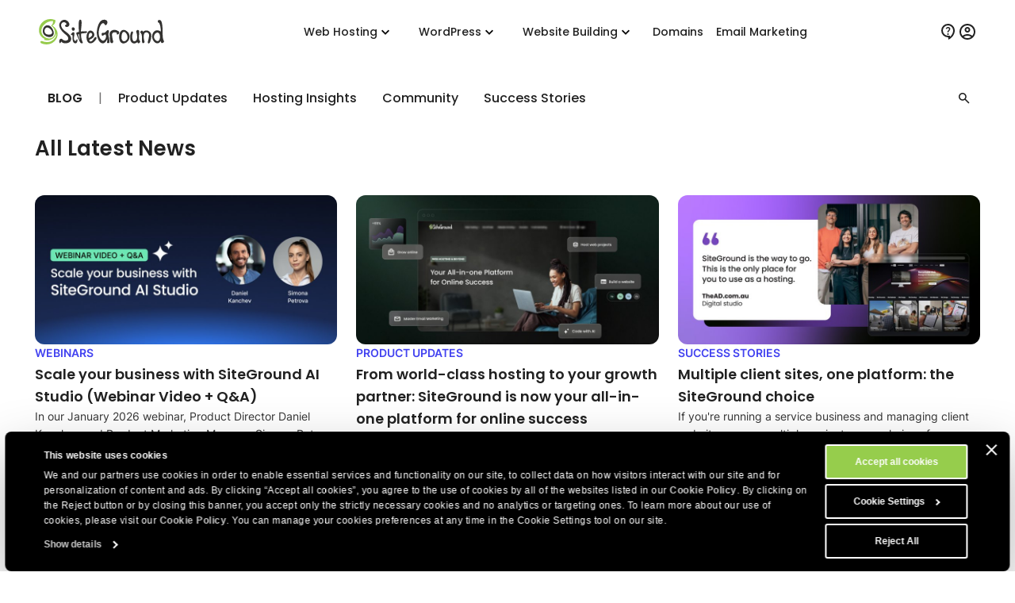

--- FILE ---
content_type: text/html; charset=utf-8
request_url: https://world.siteground.com/blog/latest/?p=1
body_size: 16421
content:
<!doctype html>
<html lang="en">

<head>
    <meta charset="utf-8"/>
            <meta name="viewport" content="width=device-width, maximum-scale=5" />
    
			                        <script>
window.uetq = window.uetq || [];
window.uetq.push('consent', 'default',
    { 'ad_storage': 'denied' }
);
</script>            
<script id="Cookiebot" data-culture="en" src="https://consent.cookiebot.com/uc.js" data-cbid="35f00586-f657-44e7-8f33-8a5b055b478d" async type="text/javascript"></script>
<!-- Google Consent Mode script -->
<script type="application/javascript">
    // Define dataLayer and the gtag function.
    window.dataLayer = window.dataLayer || [];
    function gtag(){dataLayer.push(arguments);}

    // Default ad_storage to 'denied'.
    gtag('consent', 'default', {
        'analytics_storage': 'denied',
        'ad_user_data': 'denied',
        'ad_personalization': 'denied',
        'ad_storage': 'denied',
        'functionality_storage': 'denied',
        'personalization_storage': 'denied',
        'security_storage': 'granted',
        'wait_for_update': 500,
    });
</script>
<!-- End Google Consent Mode script -->
<!-- Google Tag Manager -->
<script type="text/plain" data-cookieconsent="preferences">(function(w,d,s,l,i){w[l]=w[l]||[];w[l].push({'gtm.start':
new Date().getTime(),event:'gtm.js'});var f=d.getElementsByTagName(s)[0],
j=d.createElement(s),dl=l!='dataLayer'?'&l='+l:'';j.async=true;j.src=
'https://www.googletagmanager.com/gtm.js?id='+i+dl;f.parentNode.insertBefore(j,f);
})(window,document,'script','dataLayer','GTM-NV7S9DK');</script>
<!-- End Google Tag Manager -->            <meta name="twitter:card" content="summary_large_image" />
                                    
    <meta name="twitter:site" content="@SiteGround" />

            <meta property="og:title" content="All Latest News" />
    
    
            <meta name="twitter:title" content="All Latest News" />
    
    
            
            
    
    
            
    
    <meta name="author" content="SiteGround Web Hosting" />
    <meta name="copyright" content="Copyright by SiteGround Web Hosting. All Rights Reserved." />
    <meta name="theme-color" content="#f3efe7">
    <meta name="theme-color" media="(prefers-color-scheme: light)" content="white">
    <meta name="theme-color" media="(prefers-color-scheme: dark)" content="black">

            <meta property="og:image" content="https://world.siteground.com/img/other/Meta_Image_1200x630_.jpg" />
                    <meta name="twitter:image" content="https://world.siteground.com/img/other/Meta_Image_800x418_.jpg" />
                    
	<meta property="fb:app_id" content="118458159537" />

    <link rel='dns-prefetch' href="https://static-cdn.siteground.com" />

    <link href="/img/favicon.ico" rel="shortcut icon" type="image/x-icon" />
    <link href="/img/apple-touch-icon.png" rel="apple-touch-icon" />

    <script type="text/javascript">
    var selectedExtraLanguage = '';
    var ajaxBaseUrl = '';
    if (selectedExtraLanguage !== "") {
        ajaxBaseUrl = "/" + selectedExtraLanguage;
    }

    function openBlogUrl(url, isNewTab) {
        var newUrl = ajaxBaseUrl + url;
        if (isNewTab) {
            window.open(newUrl, '_blank');
            return;
        }

        window.location = newUrl;
    }
</script>
    <script type="text/javascript">
        var clientidvar = false;
        const locale_id = 1;
        var chatpromo = 'Main Prices - EN (USD)';
        const varnished = 1;
        const local_phone = '1.866.605.2484';
        const cur_code = 'USD';
        const chatUrl = 'https://siteground.chat-assistance.com';
        const disablePromoManager = false;
        const serviceCompanyId = 2;
        const appEnv = 'production';

        const settings = {
            language: 'en',
            chatLanguage: 'en',
            currencyCode: 'USD',
            locale: null
        };
    </script>

            <link rel="stylesheet" type="text/css" href="https://static-cdn.siteground.com/css/0d53f5e-edfe128.css" />
        <script type="text/javascript" src="https://static-cdn.siteground.com/js/ed973e6-edfe128.js"></script>

        
 	</head>
<body>
	<div class="layout--grid layout--latestposts">
		<!-- Google Tag Manager (noscript) -->
<noscript><iframe data-cookieconsent="preferences" data-cookieblock-src="https://www.googletagmanager.com/ns.html?id=GTM-NV7S9DK" height="0" width="0" style="display:none;visibility:hidden"></iframe></noscript>
<!-- End Google Tag Manager (noscript) -->


		<!-- Promo Lenta Banner -->

<script type="text/javascript">
if (document.querySelectorAll('.counter')[0]) {
    const promoTimerEndTimeStamp = 1764392400000;
    const promoTimerStyle = 1;
    updateCountdown(document.querySelectorAll('.counter')[0], promoTimerEndTimeStamp, promoTimerStyle);
    if (typeof initCounter == 'function') {
        initCounter(promoTimerEndTimeStamp, promoTimerStyle);
    }
}
</script>
<!-- End of Promo Lenta Banner -->
		<header id="header" class="header" aria-label="Header section">

    <div class="fit-wide">
		<div class="header-content">
			<input id="trigger" class="header__burger" type="checkbox" aria-label="Mobile nav button">
			<label for="trigger" class="header__mobile-nav-btn" title="Mobile nav button">
				<em class="text--hidden">Mobile nav button</em>
				<span></span>
				<span></span>
				<span></span>
			</label>

			<div class="header-logo">
				<a id="logo" href="/" title="SiteGround">
					<span class="header__logo-size sg-icon" data-icon="/logos/sg_black"></span>
									</a>
			</div>

			<nav class="header__nav" aria-label="Main navigation">

	<ul class="main-dropdown flex">
		<li class="first-list">
			<a class="flex flex--align-center" href="/" title="SiteGround">
				<span>Home</span>
			</a>
		</li>
		<li class="header__nav__tab">
			<input id="trigger-hosting" type="checkbox" aria-label="Web Hosting">
			<label for="trigger-hosting" class="flex flex--align-center" data-icon="icons/material/icon_keyboard_arrow_down" title="Web Hosting">
				Web Hosting			</label>

			<div class="header__nav__dropdown-wrap">
				<div class="header__nav__dropdown webhosting__dropdown grid grid--m-3 grid--gap-l">
					<ul class="standard-dropdown grid">
						<li>
							<a class="flex" href="/web-hosting.htm" title="Web Hosting">
								<div class="flex flex--gap-s flex--align-center">
                                    <span aria-hidden="true" class="desktop-icon sg-icon sg-icon--size_40 sg-icon--color-pri-darkest" data-icon="icons/material/icon_dns"></span>
                                    <p class="header__nav__dropdown__title">Web Hosting</p>
                                </div>
								<p>Grow your website with fast and secure web hosting</p>
							</a>
						</li>
                        <li>
                            <a class="flex" href="/wordpress-hosting.htm" title="For WordPress">
                                <div class="flex flex--gap-s flex--align-center">
                                    <span aria-hidden="true" class="desktop-icon sg-icon sg-icon--size_40 sg-icon--color-pri-darkest" data-icon="icons/material/icon_wordpress"></span>
                                    <p class="header__nav__dropdown__title">Hosting for WordPress</p>
                                </div>
                                <p>Start, migrate, and manage WordPress sites easily</p>
                            </a>
                        </li>
                        <li>
                            <a class="flex" href="/cloud-hosting.htm" title="Cloud Hosting">
                                <div class="flex flex--gap-s flex--align-center">
                                    <span aria-hidden="true" class="desktop-icon sg-icon sg-icon--size_40 sg-icon--color-pri-darkest" data-icon="icons/material/icon_cloud"></span>
                                    <p class="header__nav__dropdown__title">Cloud Hosting</p>
                                </div>
                                <p>High-performance cloud plans for growing sites</p>
                            </a>
                        </li>
					</ul>

                    <ul class="standard-dropdown grid">
                        <li>
                                                        <a class="flex" href="/agency-hosting-program" title="Web Hosting for Agencies">
                                <div class="flex flex--gap-s flex--align-center">
                                    <span aria-hidden="true" class="desktop-icon sg-icon sg-icon--size_40 sg-icon--color-pri-darkest" data-icon="icons/material/icon_view_agenda"></span>
                                    <p class="header__nav__dropdown__title">Agency Program</p>
                                </div>
                                <p>Scale your agency with premium hosting</p>
                            </a>
                                                    </li>
                        <li>
                            <a class="flex" href="/reseller_hosting.htm" title="Reseller Hosting">
                                <div class="flex flex--gap-s flex--align-center">
                                    <span aria-hidden="true" class="desktop-icon sg-icon sg-icon--size_40 sg-icon--color-pri-darkest" data-icon="icons/material/icon_currency_exchange"></span>
                                    <p class="header__nav__dropdown__title">Reseller Hosting</p>
                                </div>
                                <p>Resell hosting and manage multiple sites easily</p>
                            </a>
                        </li>
                        <li>
                            <a class="flex" href="/affiliates" title="Affiliate Program">
                                <div class="flex flex--gap-s flex--align-center">
                                    <span aria-hidden="true" class="desktop-icon sg-icon sg-icon--size_40 sg-icon--color-pri-darkest" data-icon="icons/material/icon_partner_exchange"></span>
                                    <p class="header__nav__dropdown__title">Affiliate Program</p>
                                </div>
                                <p>High earnings, fast payouts, and top conversions</p>
                            </a>
                        </li>
                    </ul>

                    <div class="header__nav__tab__add-info flex flex--direction-column flex--gap-m no-display--1023">
                        <p class="font-family-main text--weight-m text--size-xs text--upper">
                            Customer success stories                        </p>
                        <img class="border--radius-large" loading="lazy" src="https://static-cdn.siteground.com/img/blocks/menu/customer_success.webp" alt="Customer success stories">
                        <p class="text--size-2xs text--color-pri-darkest">
                            “With SiteGround, you sleep like a baby with a pacifier! <b>Best service so far</b>.”                        </p>
                        <p class="flex flex--align-center flex--gap-xs">
                                                        <a class="link--more link--next font-family-main text--weight-l text--size-2xs text--color-pri text--upper" href="/blog/category/success-stories" title="Customer success stories">
                                Read More                            </a>
                            <span class="sg-icon sg-icon--size_14 sg-icon--color-pri" data-icon="icons/icon_slider_nav_next"></span>
                        </p>
                    </div>
				</div>
			</div>
		</li>
		<li class="header__nav__tab">
			<input id="trigger-wp" type="checkbox" aria-label="WordPress">
			<label for="trigger-wp" class="flex flex--align-center" data-icon="icons/material/icon_keyboard_arrow_down" title="WordPress">
				WordPress			</label>

			<div class="header__nav__dropdown-wrap">
				<div class="header__nav__dropdown wordpress__dropdown">
                    <div class="wrap wrap--w-860 grid grid--m-2 grid--gap-2xl">
                        <ul class="standard-dropdown grid">
                            <li>
                                <a class="flex" href="/wordpress-hosting.htm" title="For WordPress">
                                    <div class="flex flex--gap-s flex--align-center">
                                        <span aria-hidden="true" class="desktop-icon sg-icon sg-icon--size_40 sg-icon--color-pri-darkest" data-icon="icons/material/icon_wordpress"></span>
                                        <p class="header__nav__dropdown__title">Hosting for WordPress</p>
                                    </div>
                                    <p>Start, migrate, and manage WordPress sites easily</p>
                                </a>
                            </li>
                            <li>
                                <a class="flex" href="/woocommerce-hosting.htm" title="For WooCommerce">
                                    <div class="flex flex--gap-s flex--align-center">
                                        <span aria-hidden="true" class="desktop-icon sg-icon sg-icon--size_40 sg-icon--color-pri-darkest" data-icon="icons/material/icon_shopping_bag"></span>
                                        <p class="header__nav__dropdown__title">Hosting for WooCommerce</p>
                                    </div>
                                    <p>Sell easily with reliable hosting for your store</p>
                                </a>
                            </li>
                            <li>
                                                                <a class="flex" href="/agency-hosting-program" title="Web Hosting for Agencies">
                                    <div class="flex flex--gap-s flex--align-center">
                                        <span aria-hidden="true" class="desktop-icon sg-icon sg-icon--size_40 sg-icon--color-pri-darkest" data-icon="icons/material/icon_view_agenda"></span>
                                        <p class="header__nav__dropdown__title">Agency Program</p>
                                    </div>
                                    <p>Scale your agency with premium hosting</p>
                                </a>
                                                            </li>
                        </ul>

                        <div class="header__nav__tab__add-info flex flex--direction-column flex--gap-m no-display--1023">
                            <p class="font-family-main text--weight-m text--size-xs text--upper">
                                Trusted by WordPress Experts                            </p>

                            <div class="flex flex--direction-column flex--gap-xs">
                                <div role="img" aria-label="Star Rating: 0 out of 5 stars" class="flex flex--align-center flex--gap-2xs">
                                                                        <div aria-hidden="true" class="sg-icon sg-icon--size_24 sg-icon--color-yellow-accent" data-icon="icons/icon_star_filled"></div>
                                                                        <div aria-hidden="true" class="sg-icon sg-icon--size_24 sg-icon--color-yellow-accent" data-icon="icons/icon_star_filled"></div>
                                                                        <div aria-hidden="true" class="sg-icon sg-icon--size_24 sg-icon--color-yellow-accent" data-icon="icons/icon_star_filled"></div>
                                                                        <div aria-hidden="true" class="sg-icon sg-icon--size_24 sg-icon--color-yellow-accent" data-icon="icons/icon_star_filled"></div>
                                                                        <div aria-hidden="true" class="sg-icon sg-icon--size_24 sg-icon--color-yellow-accent" data-icon="icons/icon_star_filled"></div>
                                                                    </div>

                                <p class="text--size-2xs text--color-pri-darkest">
                                    "I recommend SiteGround for all your WordPress projects – both new and established ones. Their service is stable, secure, and super fast thanks to their special in-house developed tools for WordPress users."                                </p>
                            </div>

                            <div class="grid grid--gap-m grid--tp-column-auto-1 flex--align-center">
                                <div class="wrap wrap--w-60">
                                    <img class="border--radius-circle" loading="lazy" src="https://static-cdn.siteground.com/img/blocks/slider-reviews/syed_balkhi.jpg" alt="Syed Balkhi">
                                </div>

                                <div class="flex flex--direction-column flex--gap-2xs">
                                    <p class="font-family-main text--weight-m text--size-xs">Syed Balkhi</p>
                                    <p class="text--size-2xs text--color-pri-darkest">
                                        Founder of the top WP educational site <b>wpbeginner.com</b>                                    </p>
                                </div>
                            </div>
                        </div>
                    </div>
				</div>
			</div>
		</li>
        <li class="header__nav__tab">
            <input id="trigger-website-builder" type="checkbox" aria-label="Website Building">
            <label for="trigger-website-builder" class="flex flex--align-center" data-icon="icons/material/icon_keyboard_arrow_down" title="Website Building">
                Website Building            </label>

            <div class="header__nav__dropdown-wrap">
                <div class="header__nav__dropdown website_builder__dropdown">
                    <div class="wrap wrap--w-845">
                        <ul class="standard-dropdown grid grid--m-tp-column-3-auto flex--align-content-start">
                            <li class="grid grid--gap-m">
                                <a class="flex" href="/website-builder" title="Website Builder">
                                    <div class="flex flex--gap-s flex--align-center">
                                        <span aria-hidden="true" class="desktop-icon sg-icon sg-icon--size_40 sg-icon--color-pri-darkest" data-icon="icons/material/icon_web"></span>
                                        <p class="header__nav__dropdown__title">Website Builder</p>
                                    </div>

                                    <p class="density-bot--s">The simplest way to create a site</p>

                                    <img class="border--radius-large no-display--1023" loading="lazy" src="https://static-cdn.siteground.com/img/blocks/menu/website_builder.webp" alt="A digital design interface showing a plant image on the left and content on the right. A pop-up menu for “Layout” is open, highlighting the vertical split (image/text) option.">
                                </a>
                            </li>
                            <li class="wrap wrap--w-1 bg--color-border no-display--1023" style="margin: 0 1.6rem;"></li>
                            <li class="grid grid--gap-m">
                                <a class="flex" href="/coderick-ai" title="Coderick AI">
                                    <div class="flex flex--gap-s flex--align-center">
                                        <span aria-hidden="true" class="desktop-icon sg-icon sg-icon--size_40 sg-icon--color-pri-darkest" data-icon="icons/material/icon_code"></span>
                                        <p class="header__nav__dropdown__title">Coderick AI</p>
                                    </div>

                                    <p class="density-bot--s">Build web apps by simply chatting with AI</p>

                                    <img class="border--radius-large no-display--1023" loading="lazy" src="https://static-cdn.siteground.com/img/blocks/menu/coderick.webp" alt="An abstract digital illustration featuring a vibrant, glowing galaxy or nebula with bright blues, purples, and white light streaks, next to a clean, chat-style text input interface.">
                                </a>
                            </li>
                        </ul>
                    </div>
                </div>
            </div>
		</li>
		<li class="header__rounded-tab">
			<a class="flex flex--align-center" href="/domain_names" title="Domains">
				<span>Domains</span>
			</a>
		</li>
		<li class="header__rounded-tab">
			<a class="flex flex--align-center" href="/email-marketing" title="Email Marketing">
				<span>Email Marketing</span>
			</a>
		</li>
	</ul>
</nav>
			<div class="header-help">
												<input type="hidden" id="phone_12" phone="61.1800.357221" value="61.1800.357221"/>
								<input type="hidden" id="phone_10" phone="43.800.802295" value="43.800.802295"/>
								<input type="hidden" id="phone_4" phone="44.20.71839093" value="44.20.71839093"/>
								<input type="hidden" id="phone_6" phone="33.805.080522" value="33.805.080522"/>
								<input type="hidden" id="phone_9" phone="44.20.71839093" value="44.20.71839093"/>
								<input type="hidden" id="phone_5" phone="44.20.71839093" value="44.20.71839093"/>
								<input type="hidden" id="phone_14" phone="1.866.605.2484" value="1.866.605.2484"/>
								<input type="hidden" id="phone_15" phone="1.866.605.2484" value="1.866.605.2484"/>
								<input type="hidden" id="phone_8" phone="31.2.07084102" value="31.2.07084102"/>
								<input type="hidden" id="phone_2" phone="44.20.71839093" value="44.20.71839093"/>
								<input type="hidden" id="phone_3" phone="44.800.8620379" value="44.800.8620379"/>
								<input type="hidden" id="phone_13" phone="1.800.828.9231" value="1.800.828.9231"/>
								<input type="hidden" id="phone_1" phone="1.866.605.2484" value="1.866.605.2484"/>
								
				<div class="header-help__content">
																									
										<div class="header-help__channel context header-help__channel--chat">
    <div class="header-help__channel__tab-wrap">
        <a class="header-help__channel__tab" href="#" type="button" aria-expanded="false" aria-haspopup="true" aria-label="Help">
            <em aria-hidden="true" data-icon="icons/material/icon_contact_support" class="sg-icon sg-icon--size_24 sg-icon--color-pri-darkest"></em>
            <span class="header-help__channel__tab__text">
                Help            </span>
        </a>
    </div>
    <form autocomplete="off">
        <div class="header-help__channel__bridge"></div>
        <div class="main-call">
            <a href="https://login.siteground.com?lang=en&redirect=https%3A%2F%2Fmy.siteground.com%2Fsupport%2Fcontact" class="btn btn--bg-pri btn--m" aria-label="Log in for Support">
                <span>
                    Log in for Support                </span>
            </a>
        </div>
    </form>
</div>

<div class="header-help__channel context header-help__channel--chat">
    <div class="header-help__channel__tab-wrap">
        <a id='header_chat_visible' class="header-help__channel__tab" href="#" type="button" aria-expanded="false" aria-haspopup="true">
            <em aria-hidden="true" data-icon="icons/material/icon_contact_support" class="sg-icon sg-icon--size_24 sg-icon--color-pri-darkest"></em>
            <span class="header-help__channel__tab__text">
                Get in Touch            </span>
        </a>
    </div>
    <form autocomplete="off">
        <div class="header-help__channel__bridge"></div>
        <div class="main-call grid grid--autoflow-row grid--gap-l">
            <div class="flex flex--gap-xs flex--direction-column flex--align-flex-start">
                <span class="font-family-main text--weight-m text--size-s">
                    Have questions?                </span>
                <a href="#" onclick="launchChat();" class="btn btn--bg-pri btn--m" aria-label="Start Chat">
                    <span>
                        Start Chat                    </span>
                </a>
            </div>

            <div id="phoneLiContainer" class="flex flex--gap-xs flex--direction-column flex--align-flex-start" >
                <span class="font-family-main text--weight-m text--size-s">
                    Call Us:
                </span>
                <span>
                    <a id="phoneNumberByRegion" href="tel:+1 888 939 3233" class="link--text text--size-xs">+1 888 939 3233</a>
                </span>
            </div>

            <div class="flex flex--gap-xs flex--direction-column flex--align-flex-start">
                <span class="font-family-main text--weight-m text--size-s">
                    Existing Customers?                </span>
                <a href="https://login.siteground.com?lang=en&redirect=https%3A%2F%2Fmy.siteground.com%2Fsupport%2Fcontact" class="link--text text--size-xs" aria-label="Log in for Support">
                    Log in for Support                </a>
            </div>
        </div>
    </form>
</div>


<script>
    document.addEventListener("DOMContentLoaded", function(event) {
        var headerHelpChannelChat = document.querySelectorAll('.header-help__channel--chat');
        if (0) {
            headerHelpChannelChat[0].style.display = "block";
        } else {
            headerHelpChannelChat[1].style.display = "block";
        }
    });

    function launchChat() {
                    var js = document.createElement("script");

            js.type = "text/javascript";
            js.src = "https://www.recaptcha.net/recaptcha/api.js?render=6LfEBLMUAAAAAAK5H_zU2bd42u4Y1wNBgsUJ8pE9";

            js.onload = function() {
                Live.launch(event);
            };

            document.body.appendChild(js);
            }

</script>					
					<div class="header-help__channel header__rounded-tab">
						<a class="header-help__channel__tab" href="https://login.siteground.com?lang=en" title="Login to Site Area">
							<em aria-hidden="true" data-icon="icons/material/icon_account_circle" class="sg-icon sg-icon--size_24 sg-icon--color-pri-darkest"></em>
                            <span class="header-help__channel__tab__text">Login</span>
						</a>
					</div>
									</div>
			</div>
		</div>
	</div>
	</header>
		<main class="wrapper" id="main-content">
			<section id="blogNav" class="full-bleed bg--color-white">
    <div class="fit-wide density-h--l">
        <nav class="sub-navigation" aria-labelledby="blogNav" aria-label="Sub navigation">
            <ul style="display:none" class="sub-navigation__list sub-navigation__list--orientation-horizontal visible-links">
                <li class="sub-navigation__item">
                    <a href="/blog" class="font-family-main text--upper text--weight-l text--size-xs">
                        Blog                    </a>
                </li>
                <div aria-hidden="true" class="sub-navigation__separator">|</div>

                                                                           
                    <li class="sub-navigation__item ">
                        <a href="/blog/category/product-updates">Product Updates</a>
                    </li>
                                                                           
                    <li class="sub-navigation__item ">
                        <a href="/blog/category/hosting-insights">Hosting Insights</a>
                    </li>
                                                                           
                    <li class="sub-navigation__item ">
                        <a href="/blog/category/community">Community</a>
                    </li>
                                                                           
                    <li class="sub-navigation__item ">
                        <a href="/blog/category/success-stories">Success Stories</a>
                    </li>
                
                <li id="blogSubNav" class="sub-navigation__item" style="display:none;">
                    <a href="#">
                        <span id="blogSubNavLabel">More</span>
                        <span class="sg-icon sg-icon--size_12" data-icon="/icons/icon_chevron_down"></span>
                    </a>
                    <ul class="sub-navigation__list sub-navigation__list--orientation-vertical hidden-links"></ul>
                </li>
                <li class="sub-navigation__item sub-navigation__item--search">
                    <button id="modal-search" role="button" title="Search blog post button" class="dialog__open">
                        <span aria-hidden="true" class="sg-icon sg-icon--size_18 sg-icon--color-darker sg-icon--search" data-icon="icon-search"></span>
                    </button>
                </li>
            </ul>
        </nav>

        <div id="modal-search-dialog" class="dialog">
            <div class="dialog__bg"></div>
            <div class="dialog__container dialog__container--search">
                <div class="dialog__content">
                    <button class="dialog__close" title="Close"></button>

                    <div>
                        <form id="download_form" method="get" class="grid" action="/blog/search">
                            <div class="field-wrapper field-wrapper--search field-wrapper--m">
                                <label for="sitewide-search">
                                    <span aria-hidden="true" class="sg-icon sg-icon--size_18 sg-icon--color-dark sg-icon--search" data-icon="icon-search"></span>
                                </label>
                                <input id="sitewide-search" class="field" type="text" name="s" placeholder="Type a keyword" autofocus="autofocus" value="">
                            </div>
                        </form>
                    </div>
                </div>
            </div>
        </div>
    </div>
</section>

<script type="text/javascript">
  var hlinks = $('.sub-navigation .hidden-links');
  var vlinks = $('.sub-navigation .visible-links');
  var subNav = $('#blogSubNav');
  var breaks = [];

 //UX optimisation: Prevents users to see unprocessed menu
  vlinks.show();

  //Performance optimisation: Save the elements instead of selecting them every time
  var vlinkCollection = vlinks.children().toArray();
  var hlinkCollection = [];

  function updateBlogNav() {

      //Calculate the available space
      var availableSpace = $('#header > div').width()*0.87;

      //Calculate the sum of all links widths
      var navWidth = vlinkCollection.reduce(function(total, link) {

          if (link.className && link.className.includes('search')) {
              return total;
          }

          return total + link.offsetWidth;
      }, 0)


      // The visible list is overflowing the nav
      if (navWidth > availableSpace) {
          subNav.show();
          //No need for calculations
          if (vlinkCollection.length < 3) {
              return;
          }

          // Record the width of the nav
          breaks.push(navWidth);

          //Copy and reverse the array
          var reverseVlinkCollection = vlinkCollection.slice().reverse();

          $(reverseVlinkCollection).each(function(index, link) {
             var className =  link.className;

             if (link.id != 'blogSubNav' &&
                 (!className.includes('sub-navigation__item--active') ||
                     (className.includes('sub-navigation__item--active') && vlinkCollection.length < 5)) &&
                 (!className.includes('sub-navigation__logo')
                  && !className.includes('sub-navigation__item--search'))) {

                 //Adds the link to the hidden links array
                 hlinkCollection.unshift(link);

                 //Removes the link from the visible links array
                 vlinkCollection = vlinkCollection.filter(function(item) {
                     return item != link;
                 })

                 link = $(link);

                 // Change the lable of the dropdown and hide the last link
                 if (className.includes('sub-navigation__item--active')) {
                     subNav.find('#blogSubNavLabel').html(link.find('a').text())
                     link.hide();
                 }


                 //Adds the link to the dropdown
                 link.prependTo(hlinks);
                 return false;
             }

          });


          // Recur if the visible list is still overflowing the nav
          updateBlogNav();

      // The visible list is not overflowing
      } else {

          // There is space for another item in the nav
          if (availableSpace > breaks[breaks.length - 1]) {
              link = hlinks.children().first();


              if (!link.attr('class')) {
                  subNav.hide();
                  return;
              }

              //Change the label of the dropdown menu
              if (link.attr('class').includes('sub-navigation__item--active')) {
                  subNav.find('#blogSubNavLabel').html('More')
                  link.show();
              }

              //Adds the link to the visible links array
              vlinkCollection.push(link[0]);

              //Removes the link from the hidden links array
              hlinkCollection = hlinkCollection.filter(function(item) {
                       return item != link[0];
              });

              //Returns the link in the visible navigation
              link.insertBefore(subNav);
              breaks.pop()

              // Recur in case there is more availableSpace
              updateBlogNav();

              if (hlinkCollection.length == 1) {
                  link = hlinks.children().first();
                  vlinkCollection.push(link[0]);
                  link.insertBefore(subNav);
                  hlinkCollection = hlinkCollection.filter(function(item) {
                      return item != link[0];
                  });

                  subNav.hide();
              }

              if (!hlinkCollection.length) {
                  subNav.hide();
              }
          }

      }

  }

  $(window).on('resize', updateBlogNav);

  updateBlogNav();
</script>
<section class="wrapper__section wrapper__section__gap-none">
    <div class="flex flex--direction-column flex--gap-l density-bot--xxl">
        <h1 class="title--l">All Latest News</h1>
    </div>

    <!-- START Page Posts Section -->
                <div class="grid grid--autoflow-row grid--sm-2 grid--m-3 grid--gap-column-l grid--gap-row-xxl">

        
                                    
            <div class="post-listing flex flex--direction-column flex--gap-m ">
                <div>
                    <a class="post-listing__img" href="/blog/siteground-ai-studio-webinar-2026/">
                        <div class="image-hover--overlay-white"><img class=" screenshot" width="790" height="390" src="https://static-blog.siteground.com/wp-content/uploads/sites/2/2026/01/Blog-post_Webinar_AI_Studio-790x390.jpg" class="sg-post-image wp-post-image" alt="" decoding="async" loading="lazy" sizes="100vw" /></div>
                    </a>
                </div>

                <div class="post-listing__content flex flex--direction-column flex--gap-m">
                                       <ul class="list-dots post-listing__content__tag">
                                                <li class="list-dots__item">
                            <a href="/blog/category/webinars" class="link--text text--size-xxs text--weight-l text--upper">Webinars</a>
                        </li>
                                            </ul>
                   
                    <h3 class="text--size-s">
                        <a href="/blog/siteground-ai-studio-webinar-2026/">Scale your business with SiteGround AI Studio (Webinar Video + Q&amp;A)</a>
                    </h3>
                                        <p class="text--size-xxs text--color-darker">In our January 2026 webinar, Product Director Daniel Kanchev and Product Marketing Manager Simona Petrova demonstrated&hellip;</p>
                                    </div>

                <div class="post-listing__footer">
                    <div class="grid grid--gap-l">
                        <ul class="list-dots">
                            <li class="list-dots__item">
                                Jan 26, 2026
                            </li>
                            <li class="list-dots__item">
                                <span>
                                    7 min read                                </span>
                            </li>
                        </ul>
                                            </div>
                </div>
            </div>

                    
                                    
            <div class="post-listing flex flex--direction-column flex--gap-m ">
                <div>
                    <a class="post-listing__img" href="/blog/from-world-class-hosting-provider-to-growth-partner/">
                        <div class="image-hover--overlay-white"><img class=" screenshot" width="790" height="390" src="https://static-blog.siteground.com/wp-content/uploads/sites/2/2026/01/from-world-class-hosting-provider-to-growth-partner-790x390.jpg" class="sg-post-image wp-post-image" alt="From World-Class Hosting Provider to Your Growth Partner: SiteGround Is Now Your All-in-One Platform for Online Success" decoding="async" loading="lazy" sizes="100vw" /></div>
                    </a>
                </div>

                <div class="post-listing__content flex flex--direction-column flex--gap-m">
                                       <ul class="list-dots post-listing__content__tag">
                                                <li class="list-dots__item">
                            <a href="/blog/category/product-updates" class="link--text text--size-xxs text--weight-l text--upper">Product Updates</a>
                        </li>
                                            </ul>
                   
                    <h3 class="text--size-s">
                        <a href="/blog/from-world-class-hosting-provider-to-growth-partner/">From world-class hosting to your growth partner: SiteGround is now your all-in-one platform for online success</a>
                    </h3>
                                        <p class="text--size-xxs text--color-darker">Today, we're excited to announce that SiteGround has entered a new chapter of its journey: our&hellip;</p>
                                    </div>

                <div class="post-listing__footer">
                    <div class="grid grid--gap-l">
                        <ul class="list-dots">
                            <li class="list-dots__item">
                                Jan 22, 2026
                            </li>
                            <li class="list-dots__item">
                                <span>
                                    3 min read                                </span>
                            </li>
                        </ul>
                                            </div>
                </div>
            </div>

                    
                                    
            <div class="post-listing flex flex--direction-column flex--gap-m ">
                <div>
                    <a class="post-listing__img" href="/blog/client-story-thead/">
                        <div class="image-hover--overlay-white"><img class=" screenshot" width="790" height="390" src="https://static-blog.siteground.com/wp-content/uploads/sites/2/2026/01/TheADs_Story_Header_Image-1-790x390.jpg" class="sg-post-image wp-post-image" alt="Team photo of TheAD.com.au digital studio alongside their portfolio website, with testimonial quote: &#039;SiteGround is the way to go. This is the only place for you to use as a hosting.&#039;" decoding="async" loading="lazy" sizes="100vw" /></div>
                    </a>
                </div>

                <div class="post-listing__content flex flex--direction-column flex--gap-m">
                                       <ul class="list-dots post-listing__content__tag">
                                                <li class="list-dots__item">
                            <a href="/blog/category/success-stories" class="link--text text--size-xxs text--weight-l text--upper">Success Stories</a>
                        </li>
                                            </ul>
                   
                    <h3 class="text--size-s">
                        <a href="/blog/client-story-thead/">Multiple client sites, one platform: the SiteGround choice</a>
                    </h3>
                                        <p class="text--size-xxs text--color-darker">If you're running a service business and managing client websites across multiple projects, your choice of&hellip;</p>
                                    </div>

                <div class="post-listing__footer">
                    <div class="grid grid--gap-l">
                        <ul class="list-dots">
                            <li class="list-dots__item">
                                Jan 21, 2026
                            </li>
                            <li class="list-dots__item">
                                <span>
                                    3 min read                                </span>
                            </li>
                        </ul>
                                            </div>
                </div>
            </div>

                    
                                    
            <div class="post-listing flex flex--direction-column flex--gap-m ">
                <div>
                    <a class="post-listing__img" href="/blog/client-story-anna-lee/">
                        <div class="image-hover--overlay-white"><img class=" screenshot" width="790" height="390" src="https://static-blog.siteground.com/wp-content/uploads/sites/2/2026/01/Anna_Lee_header_1200x600-1-790x390.jpg" class="sg-post-image wp-post-image" alt="Tour and brand photographer Anna Lee with teal hair wearing a checkered top, shown alongside her testimonial quote &quot;I always recommend SiteGround, as it&#039;s such a positive contrast to my previous experiences&quot; and a preview of her website annaleemedia.com featuring yellow branding and improved site performance metrics" decoding="async" loading="lazy" sizes="100vw" /></div>
                    </a>
                </div>

                <div class="post-listing__content flex flex--direction-column flex--gap-m">
                                       <ul class="list-dots post-listing__content__tag">
                                                <li class="list-dots__item">
                            <a href="/blog/category/success-stories" class="link--text text--size-xxs text--weight-l text--upper">Success Stories</a>
                        </li>
                                            </ul>
                   
                    <h3 class="text--size-s">
                        <a href="/blog/client-story-anna-lee/">How a tour photographer transformed her online portfolio with SiteGround</a>
                    </h3>
                                        <p class="text--size-xxs text--color-darker">For photographers, designers, artists, and creative entrepreneurs, a portfolio website isn't just nice to have —&hellip;</p>
                                    </div>

                <div class="post-listing__footer">
                    <div class="grid grid--gap-l">
                        <ul class="list-dots">
                            <li class="list-dots__item">
                                Jan 09, 2026
                            </li>
                            <li class="list-dots__item">
                                <span>
                                    3 min read                                </span>
                            </li>
                        </ul>
                                            </div>
                </div>
            </div>

                    
                                    
            <div class="post-listing flex flex--direction-column flex--gap-m ">
                <div>
                    <a class="post-listing__img" href="/blog/introducing-coderick-ai/">
                        <div class="image-hover--overlay-white"><img class=" screenshot" width="790" height="390" src="https://static-blog.siteground.com/wp-content/uploads/sites/2/2025/12/Coderick-AI-SiteGrounds-AI-powered-platform-which-creates-websites-and-apps-790x390.jpg" class="sg-post-image wp-post-image" alt="Coderick AI, SiteGround&#039;s AI-powered platform, which creates websites and apps" decoding="async" loading="lazy" sizes="100vw" /></div>
                    </a>
                </div>

                <div class="post-listing__content flex flex--direction-column flex--gap-m">
                                       <ul class="list-dots post-listing__content__tag">
                                                <li class="list-dots__item">
                            <a href="/blog/category/product-updates" class="link--text text--size-xxs text--weight-l text--upper">Product Updates</a>
                        </li>
                                            </ul>
                   
                    <h3 class="text--size-s">
                        <a href="/blog/introducing-coderick-ai/">Introducing Coderick AI: Build Apps and Websites Without Writing a Single Line of Code</a>
                    </h3>
                                        <p class="text--size-xxs text--color-darker">Whether you're a business owner who's been putting off that internal tool because "it's too technical&hellip;</p>
                                    </div>

                <div class="post-listing__footer">
                    <div class="grid grid--gap-l">
                        <ul class="list-dots">
                            <li class="list-dots__item">
                                Dec 18, 2025
                            </li>
                            <li class="list-dots__item">
                                <span>
                                    3 min read                                </span>
                            </li>
                        </ul>
                                            </div>
                </div>
            </div>

                    
                                    
            <div class="post-listing flex flex--direction-column flex--gap-m ">
                <div>
                    <a class="post-listing__img" href="/blog/introducing-siteground-ai-studio/">
                        <div class="image-hover--overlay-white"><img class=" screenshot" width="790" height="390" src="https://static-blog.siteground.com/wp-content/uploads/sites/2/2025/12/AI_Studio_Intro-3-1-790x390.jpg" class="sg-post-image wp-post-image" alt="AI Studio introduction" decoding="async" loading="lazy" sizes="100vw" /></div>
                    </a>
                </div>

                <div class="post-listing__content flex flex--direction-column flex--gap-m">
                                       <ul class="list-dots post-listing__content__tag">
                                                <li class="list-dots__item">
                            <a href="/blog/category/product-updates" class="link--text text--size-xxs text--weight-l text--upper">Product Updates</a>
                        </li>
                                            </ul>
                   
                    <h3 class="text--size-s">
                        <a href="/blog/introducing-siteground-ai-studio/">Meet SiteGround AI Studio: your AI workspace for business success</a>
                    </h3>
                                        <p class="text--size-xxs text--color-darker">For over twenty years, we’ve stayed ahead of every major shift on the web, so you&hellip;</p>
                                    </div>

                <div class="post-listing__footer">
                    <div class="grid grid--gap-l">
                        <ul class="list-dots">
                            <li class="list-dots__item">
                                Dec 05, 2025
                            </li>
                            <li class="list-dots__item">
                                <span>
                                    6 min read                                </span>
                            </li>
                        </ul>
                                            </div>
                </div>
            </div>

                    
                                    
            <div class="post-listing flex flex--direction-column flex--gap-m ">
                <div>
                    <a class="post-listing__img" href="/blog/client-story-gellert-geszvein/">
                        <div class="image-hover--overlay-white"><img class=" screenshot" width="790" height="390" src="https://static-blog.siteground.com/wp-content/uploads/sites/2/2025/11/Gellert_Geszvein_Header_Image-02-790x390.jpg" class="sg-post-image wp-post-image" alt="Freelance web designer Gellert Geszvein next to his quote &quot;I have never had to use SiteGround support, ever!&quot; with his website antaresarts.com displayed showing a digital marketing agency portfolio" decoding="async" loading="lazy" sizes="100vw" /></div>
                    </a>
                </div>

                <div class="post-listing__content flex flex--direction-column flex--gap-m">
                                       <ul class="list-dots post-listing__content__tag">
                                                <li class="list-dots__item">
                            <a href="/blog/category/success-stories" class="link--text text--size-xxs text--weight-l text--upper">Success Stories</a>
                        </li>
                                            </ul>
                   
                    <h3 class="text--size-s">
                        <a href="/blog/client-story-gellert-geszvein/">From Weekly Hacking Attacks to 8 Years Without a Security Breach</a>
                    </h3>
                                        <p class="text--size-xxs text--color-darker">You know that sinking feeling when a client messages you on a Saturday night saying their&hellip;</p>
                                    </div>

                <div class="post-listing__footer">
                    <div class="grid grid--gap-l">
                        <ul class="list-dots">
                            <li class="list-dots__item">
                                Nov 27, 2025
                            </li>
                            <li class="list-dots__item">
                                <span>
                                    4 min read                                </span>
                            </li>
                        </ul>
                                            </div>
                </div>
            </div>

                    
                                    
            <div class="post-listing flex flex--direction-column flex--gap-m ">
                <div>
                    <a class="post-listing__img" href="/blog/client-story-nexus-lean/">
                        <div class="image-hover--overlay-white"><img class=" screenshot" width="790" height="390" src="https://static-blog.siteground.com/wp-content/uploads/sites/2/2025/11/BlogPost_Header_1200x600px-2-790x390.jpg" class="sg-post-image wp-post-image" alt="Quote from Nexus Lean Digital Transformation Agency stating &quot;There&#039;s so many extra steps that SiteGround takes that separate them from the competition&quot; alongside a browser mockup display" decoding="async" loading="lazy" sizes="100vw" /></div>
                    </a>
                </div>

                <div class="post-listing__content flex flex--direction-column flex--gap-m">
                                       <ul class="list-dots post-listing__content__tag">
                                                <li class="list-dots__item">
                            <a href="/blog/category/success-stories" class="link--text text--size-xxs text--weight-l text--upper">Success Stories</a>
                        </li>
                                            </ul>
                   
                    <h3 class="text--size-s">
                        <a href="/blog/client-story-nexus-lean/">Scaling Nexus Lean Agency to 20x Clients with SiteGround</a>
                    </h3>
                                        <p class="text--size-xxs text--color-darker">Running a web agency on referrals alone sounds perfect, right? No ad spend eating into your&hellip;</p>
                                    </div>

                <div class="post-listing__footer">
                    <div class="grid grid--gap-l">
                        <ul class="list-dots">
                            <li class="list-dots__item">
                                Nov 20, 2025
                            </li>
                            <li class="list-dots__item">
                                <span>
                                    5 min read                                </span>
                            </li>
                        </ul>
                                            </div>
                </div>
            </div>

                    
                                    
            <div class="post-listing flex flex--direction-column flex--gap-m ">
                <div>
                    <a class="post-listing__img" href="/blog/expert-spotlight-the-team-that-shapes-sitegrounds-culture/">
                        <div class="image-hover--overlay-white"><img class=" screenshot" width="790" height="390" src="https://static-blog.siteground.com/wp-content/uploads/sites/2/2025/11/Stasi_Ramelina_header-1-790x390.jpg" class="sg-post-image wp-post-image" alt="Expert spotlight with Stanislava and Ramelina" decoding="async" loading="lazy" sizes="100vw" /></div>
                    </a>
                </div>

                <div class="post-listing__content flex flex--direction-column flex--gap-m">
                                       <ul class="list-dots post-listing__content__tag">
                                                <li class="list-dots__item">
                            <a href="/blog/category/community" class="link--text text--size-xxs text--weight-l text--upper">Community</a>
                        </li>
                                            </ul>
                   
                    <h3 class="text--size-s">
                        <a href="/blog/expert-spotlight-the-team-that-shapes-sitegrounds-culture/">Expert Spotlight: The Team That Shapes SiteGround's Culture</a>
                    </h3>
                                        <p class="text--size-xxs text--color-darker">Building a strong team spirit and a genuine sense of belonging is never easy. When SiteGround&hellip;</p>
                                    </div>

                <div class="post-listing__footer">
                    <div class="grid grid--gap-l">
                        <ul class="list-dots">
                            <li class="list-dots__item">
                                Nov 07, 2025
                            </li>
                            <li class="list-dots__item">
                                <span>
                                    4 min read                                </span>
                            </li>
                        </ul>
                                            </div>
                </div>
            </div>

                    
                                    
            <div class="post-listing flex flex--direction-column flex--gap-m ">
                <div>
                    <a class="post-listing__img" href="/blog/client-story-the-forked-spoon/">
                        <div class="image-hover--overlay-white"><img class=" screenshot" width="790" height="390" src="https://static-blog.siteground.com/wp-content/uploads/sites/2/2025/11/Jessica_Randhawa_success_story_1200x600-790x390.jpg" class="sg-post-image wp-post-image" alt="SiteGround customer testimonial featuring The Forked Spoon food blogger, showing family photo with horse and dog alongside food blog website screenshot displaying recipe content, with quote praising reliable uptime and support" decoding="async" loading="lazy" sizes="100vw" /></div>
                    </a>
                </div>

                <div class="post-listing__content flex flex--direction-column flex--gap-m">
                                       <ul class="list-dots post-listing__content__tag">
                                                <li class="list-dots__item">
                            <a href="/blog/category/success-stories" class="link--text text--size-xxs text--weight-l text--upper">Success Stories</a>
                        </li>
                                            </ul>
                   
                    <h3 class="text--size-s">
                        <a href="/blog/client-story-the-forked-spoon/">From 30K to 2.5 Million Monthly Sessions: The Forked Spoon's Growth Story with SiteGround</a>
                    </h3>
                                        <p class="text--size-xxs text--color-darker">It's similar to every small business story. You start out doing something you love. Maybe you're&hellip;</p>
                                    </div>

                <div class="post-listing__footer">
                    <div class="grid grid--gap-l">
                        <ul class="list-dots">
                            <li class="list-dots__item">
                                Nov 04, 2025
                            </li>
                            <li class="list-dots__item">
                                <span>
                                    4 min read                                </span>
                            </li>
                        </ul>
                                            </div>
                </div>
            </div>

                    
                                    
            <div class="post-listing flex flex--direction-column flex--gap-m ">
                <div>
                    <a class="post-listing__img" href="/blog/expert-spotlight-turning-challenges-into-customer-success-stories/">
                        <div class="image-hover--overlay-white"><img class=" screenshot" width="790" height="390" src="https://static-blog.siteground.com/wp-content/uploads/sites/2/2025/09/Nikolay_header_1200x600-1-790x390.jpeg" class="sg-post-image wp-post-image" alt="" decoding="async" loading="lazy" sizes="100vw" /></div>
                    </a>
                </div>

                <div class="post-listing__content flex flex--direction-column flex--gap-m">
                                       <ul class="list-dots post-listing__content__tag">
                                                <li class="list-dots__item">
                            <a href="/blog/category/community" class="link--text text--size-xxs text--weight-l text--upper">Community</a>
                        </li>
                                            </ul>
                   
                    <h3 class="text--size-s">
                        <a href="/blog/expert-spotlight-turning-challenges-into-customer-success-stories/">Expert Spotlight: Turning Challenges Into Customer Success Stories</a>
                    </h3>
                                        <p class="text--size-xxs text--color-darker">Every day, our clients trust us with the digital spaces that power their businesses, passions, and&hellip;</p>
                                    </div>

                <div class="post-listing__footer">
                    <div class="grid grid--gap-l">
                        <ul class="list-dots">
                            <li class="list-dots__item">
                                Sep 18, 2025
                            </li>
                            <li class="list-dots__item">
                                <span>
                                    2 min read                                </span>
                            </li>
                        </ul>
                                            </div>
                </div>
            </div>

                    
                                    
            <div class="post-listing flex flex--direction-column flex--gap-m ">
                <div>
                    <a class="post-listing__img" href="/blog/client-story-wingman-planning/">
                        <div class="image-hover--overlay-white"><img class=" screenshot" width="790" height="390" src="https://static-blog.siteground.com/wp-content/uploads/sites/2/2025/09/Wingman_header_1200x600-790x390.jpg" class="sg-post-image wp-post-image" alt="A photo of Wingman Planning&#039;s team standing together in an office setting, with several people wearing blue Wingman branded t-shirts. The image includes both the Wingman and SiteGround logos displayed prominently." decoding="async" loading="lazy" sizes="100vw" /></div>
                    </a>
                </div>

                <div class="post-listing__content flex flex--direction-column flex--gap-m">
                                       <ul class="list-dots post-listing__content__tag">
                                                <li class="list-dots__item">
                            <a href="/blog/category/success-stories" class="link--text text--size-xxs text--weight-l text--upper">Success Stories</a>
                        </li>
                                            </ul>
                   
                    <h3 class="text--size-s">
                        <a href="/blog/client-story-wingman-planning/">Finding a Host That Can Actually Keep Up with Your Growth</a>
                    </h3>
                                        <p class="text--size-xxs text--color-darker">Founded in 2009 by Tom Mirabella in New Jersey, Wingman Planning began when local business owners&hellip;</p>
                                    </div>

                <div class="post-listing__footer">
                    <div class="grid grid--gap-l">
                        <ul class="list-dots">
                            <li class="list-dots__item">
                                Sep 04, 2025
                            </li>
                            <li class="list-dots__item">
                                <span>
                                    5 min read                                </span>
                            </li>
                        </ul>
                                            </div>
                </div>
            </div>

                        </div>

            
<div class="grid grid--gap-s density-top--xxl text--align-center">
    <p class="text--size-xxs text--color-pri-darkest">
        Page 1 of 43    </p>
    <ul class="pagination text--size-xs text--color-pri-darkest">
        <!-- Prev Link -->
        <li>
            <a href="/blog/latest/?p=1" title="Prev Page">
                <span aria-hidden="true" class="sg-icon sg-icon--size_12 sg-icon--color-pri" data-icon="icons/icon_chevron_left"></span>
            </a>
        </li>

        <!-- Main Pagination -->
        
                                        
          <li class="pagination__current">
              <a href="/blog/latest/?p=1">1</a>
          </li>
        
                                        
          <li >
              <a href="/blog/latest/?p=2">2</a>
          </li>
        
                                        
          <li >
              <a href="/blog/latest/?p=3">3</a>
          </li>
        
                                        
          <li >
              <a href="/blog/latest/?p=4">4</a>
          </li>
        
                                        
          <li >
              <a href="/blog/latest/?p=5">5</a>
          </li>
        
                                        
          <li >
              <a href="/blog/latest/?p=6">6</a>
          </li>
        
                                        
          <li >
              <a href="/blog/latest/?p=7">7</a>
          </li>
        
                                        
          <li >
              <a href="/blog/latest/?p=8">8</a>
          </li>
        
                                        
          <li >
              <a href="/blog/latest/?p=9">9</a>
          </li>
        
        <!-- Next Link -->
        <li>
            <a href="/blog/latest/?p=2" title="Next Page">
                <span aria-hidden="true" class="sg-icon sg-icon--size_12 sg-icon--color-pri" data-icon="icons/icon_chevron_right"></span>
            </a>
        </li>
    </ul>
</div>
            <!-- END Category Posts Section -->
</section>


		</main>

					
            <section id="chat-popup" class="chat-popup chat-popup--bg-default" style="display: none;" aria-label="Chat pop-up window">
    <div class="chat-popup__header">
        <p class="font-family-main text--weight-l text--size-s text--color-pri-darkest density-right--xl">
            SiteGround Chat        </p>

        <button class="chat_popup_close_button close-button" type="button" title="Close (Esc)"></button>
    </div>

    <div class="chat-popup__body">
        <div class="wrap wrap--w-240">
            <img loading="lazy" src="https://static-cdn.siteground.com/img/blocks/chat/chat_agents.png" alt="CHAT WITH US" width="1" height="1" />
        </div>

        <p class="text--size-xs text--color-pri-darkest text--align-center">
            Have questions? <br />Chat with a team member, we're happy to help!        </p>

        <div class="flex flex--gap-xs flex--align-center flex--justify-center">
            <button class="btn btn--bg-pri btn--m" type="button" role="link" aria-label="Chat now" onclick="launchChat(true);">
                Chat now            </button>
        </div>
    </div>

    <button class="flex chat-popup__collapsed-item chat-popup__expand-link" type="button" aria-label="Collapsed chat popup button">
        <span class="chat-popup__label">1</span>
        <span aria-hidden="true" class="sg-icon sg-icon--size_32" data-icon="blocks/chat/chat_icon"></span>
    </button>
</section>

<script>
    function launchChat(popup) {
        const data = {};
        if (popup === true) {
            data.campaign = 'pop-up';
        }
                let js = document.createElement("script");

        js.type = "text/javascript";
        js.src = "https://www.recaptcha.net/recaptcha/api.js?render=6LfEBLMUAAAAAAK5H_zU2bd42u4Y1wNBgsUJ8pE9";

        js.onload = function() {
            Live.launch(event, data);

            // Hide Chat Popup when chat button is clicked
            const hideChatPopup = document.getElementById('chat-popup');
            hideChatPopup.classList.toggle('chat-popup--hide');
        };

        document.body.appendChild(js);
            }
</script>    <footer id="footer" class="footer">
	<div class="fit-wide grid grid--gap-m">
		<section class="footer__content grid grid--gap-m grid--m-4 grid--sm-2">
			<div class="accordion__container flex flex--direction-column flex--gap-l">
				<h3 class="accordion__container__title text--size-s">Hosting Services</h3>
				<ul class="accordion__container__content footer__content__links">
				    <li><a href="/web-hosting.htm">Web Hosting</a></li>
                    <li><a href="/wordpress-hosting.htm">Hosting for WordPress</a></li>
                    <li><a href="/woocommerce-hosting.htm">Hosting for WooCommerce</a></li>
                    <li><a href="/reseller_hosting.htm">Reseller Hosting</a></li>
                    <li><a href="/cloud-hosting.htm">Cloud Hosting</a></li>
                    <li><a href="/domain_names">Domain Names</a></li>
                                            <li><a href="/agency-hosting-program">Web Hosting for Agencies</a></li>
                                        <li><a href="/affiliates">Affiliate Program</a></li>
                </ul>
			</div>
			<div class="accordion__container flex flex--direction-column flex--gap-l">
				<h3 class="accordion__container__title text--size-s">Useful Resources</h3>
				<ul class="accordion__container__content footer__content__links">
                    <li><a href="/tutorials/wordpress/">WordPress Tutorial</a></li>
                    <li><a href="/wordpress-plugins">WordPress Plugins</a></li>
                                        <li><a href="/wordpress-speed-optimization-ebook">WordPress Optimization Ebook</a></li>
                    <li><a href="/wordpress-security-ebook">WordPress Security Ebook</a></li>
                    <li><a href="/woocommerce-ebook">WooCommerce Ebook</a></li>
                    <li><a href="/start-selling-online-guide">Start Selling Online Guide</a></li>
                    <li><a href="/small-business-guide">Small Business Guide</a></li>
                    <li><a href="/holiday-marketing-guide">Holiday Marketing Guide</a></li>
                    <li><a href="/post-holidays-sales">Post-Holiday Sales Guide</a></li>
                                                            <li><a href="/kb/">Knowledge Base</a></li>
				</ul>
			</div>
			<div class="accordion__container flex flex--direction-column flex--gap-l">

				<h3 class="accordion__container__title text--size-s">About Us</h3>
				<ul class="accordion__container__content footer__content__links">
                    <li><a href="/company">Company</a></li>
                                        <li><a href="/technology">Technology</a></li>
                    <li><a href="/site-tools">Site Tools</a></li>
                    <li><a href="/datacenters">Data Centers</a></li>
                    <li><a href="/support">Support</a></li>
                    <li><a href="/siteground_reviews.htm">SiteGround Reviews</a></li>
                                        <li><a href="/client-stories">Success Stories</a></li>
                                        <li><a href="/brand-assets">Brand Assets</a></li>
                    <li><a href="https://careers.siteground.com/">Careers</a></li>
                    <li><a href="/blog">Blog</a></li>
                    <li><a href="/company#contactus">Contact Us</a></li>

                                            <li><a href="#" onclick="OpenTermsWindow('/viewtos/legal_notice?scid=2&lang=en');return false;">Legal Notice</a></li>
                                        				</ul>
			</div>
			<div class="footer__content__blog flex flex--direction-column flex--gap-l no-display--767">
				<h3 class="text--size-s">Recent From Blog</h3>
												<article class="flex flex--direction-column flex--gap-s">
					<div class="text--size-2xs">
					    <a class="text--color-pri-darkest" href="/blog/siteground-ai-studio-webinar-2026/" title="Scale your business with SiteGround AI Studio (Webinar Video + Q&amp;A)" target="_blank">Scale your business with SiteGround AI Studio (Webinar Video + Q&amp;A)</a>
                    </div>
					<ul class="flex flex--justify-space-between text--size-2xs text--color-pri-darkest">
					    						<li>26 Jan, 2026</li>
						<li><a class="text--weight-l text--upper" href="/blog/siteground-ai-studio-webinar-2026/" target="_blank">Read More</a></li>
					</ul>
				</article>
								<article class="flex flex--direction-column flex--gap-s">
					<div class="text--size-2xs">
					    <a class="text--color-pri-darkest" href="/blog/from-world-class-hosting-provider-to-growth-partner/" title="From world-class hosting to your growth partner: SiteGround is now your all-in-one platform for online success" target="_blank">From world-class hosting to your growth partner: SiteGround is now your all-in-one platform for online success</a>
                    </div>
					<ul class="flex flex--justify-space-between text--size-2xs text--color-pri-darkest">
					    						<li>22 Jan, 2026</li>
						<li><a class="text--weight-l text--upper" href="/blog/from-world-class-hosting-provider-to-growth-partner/" target="_blank">Read More</a></li>
					</ul>
				</article>
											</div>
		</section>

		<section class="footer__region grid grid--gap-m grid--m-4 grid--sm-2 density-h--m">
			<div class="flex flex--wrap-column-center-767">
                <div class="flex flex--align-center flex--gap-xs">
                    <span class="text--size-2xs text--color-pri-darkest">Region: </span>
                                         <div>
                        <button id="locationSwitcher" type="button" class="companylocation accordion__container__title" aria-label="World"></button>
                    </div>
                                    </div>
            </div>

            <div id="selectable-language-phd" class="flex flex--wrap-column-center-767"></div>

            <div class="flex flex--wrap-column-center-767">
                <div class="footer__region__payments flex flex--align-center flex--gap-xs">
                    <span class="text--size-2xs text--color-pri-darkest">We accept:</span>
                    <ul class="flex flex--gap-xs">
                        <li data-icon="logo-visa"></li>
                        <li data-icon="logo-mastercard"></li>
                        <li id="footer_Amex_icon" style="display:none;" data-icon="logo-amex"></li>
                        <li id="footer_Discover_icon" style="display:none;" data-icon="logo-discover"></li>
                        <li id="footer_Ideal_icon" style="display:none;" data-icon="logo-ideal"></li>
                                            </ul>
                </div>
            </div>

			<div class="flex flex--justify-flex-end flex--wrap-column-center-767">
    <div class="footer__bottom__socials flex flex--align-center">
        <ul class="flex flex--align-center flex--gap-xs">
            <li><a class="sg-icon sg-icon--color-black" href="https://www.facebook.com/siteground" title="Facebook" target="_blank" rel="noreferrer" data-icon="icon-facebook"></a></li>
            <li><a class="sg-icon sg-icon--color-black" href="https://www.instagram.com/siteground/" title="Instagram" target="_blank" rel="noreferrer" data-icon="icon_instagram"></a></li>
            <li><a class="sg-icon sg-icon--color-black" href="https://twitter.com/siteground" title="X" target="_blank" rel="noreferrer" data-icon="icon-twitter"></a></li>
            <li><a class="sg-icon sg-icon--color-black" href="https://www.youtube.com/@siteground" title="YouTube" target="_blank" rel="noreferrer" data-icon="icon_youtube"></a></li>
        </ul>
    </div>
</div>		</section>

		<section class="footer__bottom border--top-solid density-top--xl grid grid--gap-s grid--sm-3">
			<div class="footer__bottom__pp flex flex--align-center flex--wrap-column-center-767">
				<ul class="flex flex--gap-m flex flex--align-center text--size-2xs">
					<li><a class="link--text text--color-pri-darkest" href="/terms.htm">Legal</a></li>
					<li><a class="link--text text--color-pri-darkest" href="#" onclick="OpenTermsWindow('/privacy.htm');return false;">Privacy</a></li>
					<li id="ccpaRightsLink" style="display: none"><a class="link--text text--color-pri-darkest" href="#" onclick="OpenTermsWindow('/viewtos/ccpa_rights_center'); return false;">Do Not Sell or Share My Personal Information</a></li>
				 	<li><a class="link--text text--color-pri-darkest" href="#" onclick="OpenTermsWindow('/viewtos/cookies_policy/?scid=2&lang=en');return false;">Cookies</a></li>
				</ul>
			</div>

            <div class="flex flex--align-center flex--justify-center">
			    <p class="text--size-2xs text--color-pri-darkest text--align-center">&copy; 2026 All rights reserved.</p>
			</div>

			    <div id="vatSwitcher" class="flex flex--justify-flex-end flex--align-center flex--gap-xs flex--wrap-column-center-767"  style="display:none;">
    </div>		</section>
	</div>
</footer>

<script type="text/javascript">
var width = null;
var orientation = null;
var headerFixedClass = false;
var inPageVatStatus = false;
var vatSwitchInProgress = false;

var prices_exclude_vat_js_vat_price_info = 'Prices exclude replaceTaxName';
var prices_include_vat_js_vat_price_info = 'Prices include replaceTaxName';
var footerVatTextExcluded = "Prices exclude";
var footerVatTextIncluded = "Prices include";
var footerVatTextWith = "Show prices with"; //used in vatswitcher A
var footerVatTextWithout = "Show prices without";//used in vatswitcher A
var translate_site_layouts_pieces_footer_show_prices_with = "Show prices with";
var translate_site_layouts_pieces_footer_excluding = "Excluding";
var translate_site_layouts_pieces_footer_including = "Including";
var translate_site_layouts_pieces_footer_excl = "Ex.";
var translate_site_layouts_pieces_footer_incl = "Incl.";
var translate_site_layouts_pieces_footer_prices_exclude = "Prices exclude";
var translate_site_layouts_pieces_footer_prices_include = "Prices include";
var translate_site_layouts_pieces_footer_exclude_vat = "Ex. VAT";
var translate_site_layouts_pieces_footer_include_vat = "include VAT";
var translate_site_layouts_pieces_footer_prices_in_exclude = "Prices in AUD exclude";
var translate_site_layouts_pieces_footer_prices_in_include = "Prices in AUD include";
var translate_site_layouts_pieces_footer_exclude = "exclude";
var translate_site_layouts_pieces_footer_include = "include";
var translate_site_layouts_pieces_footer_aud_excluding_gst = "AUD Excluding 10% GST";
var translate_site_layouts_pieces_footer_aud_including_gst = "AUD Including 10% GST";
var translate_site_layouts_pieces_footer_aud_excl_gst = "AUD Excl. 10% GST";
var translate_site_layouts_pieces_footer_aud_incl_gst = "AUD Incl. 10% GST";
var translate_site_layouts_pieces_footer_prices_aud_gst_1 = "Prices in AUD exclude 10% GST";
var translate_site_layouts_pieces_footer_show_aud_gst_1 = "Show prices in AUD with 10% GST";
var translate_site_layouts_pieces_footer_prices_aud_gst = "Prices in AUD include 10% GST";
var translate_site_layouts_pieces_footer_show_aud_gst = "Show prices in AUD without 10% GST";
var translate_site_placeholder_incl_tax_name = "incl. VAT";
var translate_site_placeholder_excl_tax_name = "excl. VAT";
var roundHalfDown = "";
var vatPercent = '21';
let vatMultiplier = inPageVatStatus ? 1 + (vatPercent / 100) : 1;
var prefix = 'www.';
var taxName = 'VAT';

var currentRegionId = '';
currentRegionId = '1';

var urlMappings = {
        'us': 'siteground.com',        'uk': 'siteground.co.uk',        'es': 'siteground.es',        'it': 'it.siteground.com',        'de': 'de.siteground.com',        'fr': 'fr.siteground.com',        'eu': 'eu.siteground.com',        'au': 'au.siteground.com',        'la': 'es.siteground.com',        'ww': 'world.siteground.com'    };

var sCoRegionMapping = {
        'us': 'MWc9PQ==',        'uk': 'MEE9PQ==',        'es': 'MFE9PQ==',        'it': 'MUE9PQ==',        'de': 'MDBVPQ==',        'fr': 'MDBRPQ==',        'eu': 'MXc9PQ==',        'au': 'Mnc9PQ==',        'la': 'Mmc9PQ==',        'ww': 'MHc9PQ=='    };

    var hostPrefix = 'www.';

function formatPriceHalfDown(t){var e=-2;t=+t,e=+e;let a="round";if(roundHalfDown){const e=100*parseFloat(t)-Math.floor(100*t);e<=.5&&0!==e&&(a="floor")}return isNaN(t)?0:(t=t.toString().split("e"),(t=+((t=(t=Math[a](+(t[0]+"e"+(t[1]?+t[1]-e:-e)))).toString().split("e"))[0]+"e"+(t[1]?+t[1]+e:e))).toFixed(2))}function fixLongFloatNumbers(t){return parseFloat(t.toFixed(4))}function vatMultiply(t,e){let a=0,i="";if(""===t||void 0===t)return"";let o="";isNaN(t.charAt(0))&&(o=t.charAt(0));let n=t.match(/([0-9]+)(\.|,)([0-9]+)(\s)?([^.]+)?(\/(.+))?$/);if(n){const t=n[1]+"."+n[3];return i=o+formatPriceHalfDown(a=fixLongFloatNumbers(parseFloat(t)*e)),void 0!==n[4]&&(i+=n[4]),void 0!==n[5]&&(i+=n[5]),void 0!==n[6]&&(i+=n[6]),i}return t}function localizePrice(t){let e=t,a=t.match(/(([\d,.]+)[.,](\d{2}))(\s\W)?$/);if(a){const t=a[3];e=a[2].replace(/[.,]/,"")+"."+t}let i=settings.language;return"es_MX"===i&&(i="es_AR"),"de_DE"!==i&&"USD"!==settings.currencyCode||(i="en"),Intl.NumberFormat(i.replace("_","-"),{style:"currency",currency:settings.currencyCode,currencyDisplay:"narrowSymbol"}).format(e)}function localizePriceWithVat(t){return localizePrice((t*=vatMultiplier).toString())}function toggleVatIncluded(){if(vatSwitchInProgress)return;vatSwitchInProgress=!0,inPageVatStatus=!inPageVatStatus,vatPercent=parseFloat(vatPercent),document.cookie="includingVat="+(inPageVatStatus?1:0)+";expires=0;path=/",vatMultiplier=inPageVatStatus?1+vatPercent/100:1;let t=inPageVatStatus?vatMultiplier:100/(vatPercent+100);if(document.querySelectorAll(".vatPriceElement").forEach(function(e){let a=e.getAttribute("id");!a||"promoBannerMonthlyPrice"!==a&&"promoSpecialPrice"!==a?e.textContent=vatMultiply(e.textContent,t):e.innerHTML=vatMultiply(e.innerHTML,t)}),"undefined"!=typeof products){const e=["price","renewal_price","regular_monthly_price"];for(let a in products)for(let i of e)void 0!==products[a][i]&&(products[a][i]=vatMultiply(products[a][i],t))}document.querySelector("#vatSwitcher")&&(vatStatusTextUpdate(),vatSwitchInProgress=!1)}function vatStatusTextUpdate(){const t=inPageVatStatus?"exclVat":"inclVat",e=inPageVatStatus?"inclVat":"exclVat",a={exclVat:[`${translate_site_layouts_pieces_footer_excluding} ${taxName}`,`${translate_site_layouts_pieces_footer_excl} ${taxName}`,`${taxName} ${translate_site_layouts_pieces_footer_excl}`,`${translate_site_layouts_pieces_footer_prices_exclude} ${taxName}`,translate_site_layouts_pieces_footer_exclude_vat,`${translate_site_layouts_pieces_footer_prices_in_exclude} ${taxName}`,`${translate_site_layouts_pieces_footer_exclude} ${taxName}`,translate_site_layouts_pieces_footer_aud_excluding_gst,translate_site_layouts_pieces_footer_aud_excl_gst,translate_site_placeholder_excl_tax_name],inclVat:[`${translate_site_layouts_pieces_footer_including} ${taxName}`,`${translate_site_layouts_pieces_footer_incl} ${taxName}`,`${taxName} ${translate_site_layouts_pieces_footer_incl}`,`${translate_site_layouts_pieces_footer_prices_include} ${taxName}`,translate_site_layouts_pieces_footer_include_vat,`${translate_site_layouts_pieces_footer_prices_in_include} ${taxName}`,`${translate_site_layouts_pieces_footer_include} ${taxName}`,translate_site_layouts_pieces_footer_aud_including_gst,translate_site_layouts_pieces_footer_aud_incl_gst,translate_site_placeholder_incl_tax_name]};document.querySelectorAll(".vatNoticeText").forEach(function(i){let o=i.textContent;a[t].forEach(function(i,n){o=o.replace(a[t][n],a[e][n])}),i.textContent=o}),9==currentRegionId?(vatSwitcher.querySelectorAll(".js-vat-price-info").forEach(function(t){t.textContent=inPageVatStatus?translate_site_layouts_pieces_footer_prices_aud_gst:translate_site_layouts_pieces_footer_prices_aud_gst_1}),document.querySelectorAll("#vatSwitcher a").forEach(function(t){t.textContent=inPageVatStatus?translate_site_layouts_pieces_footer_show_aud_gst:translate_site_layouts_pieces_footer_show_aud_gst_1})):(vatSwitcher.querySelectorAll(".js-vat-price-info").forEach(function(t){t.textContent=inPageVatStatus?prices_include_vat_js_vat_price_info.replace("replaceTaxName",taxName):prices_exclude_vat_js_vat_price_info.replace("replaceTaxName",taxName)}),document.querySelectorAll("#vatSwitcher a").forEach(function(t){t.textContent=inPageVatStatus?`${footerVatTextWithout} ${taxName}`:`${translate_site_layouts_pieces_footer_show_prices_with} ${taxName}`}))}if("function"==typeof window.jQuery){function activateRegionSwitcher(){var t=[];$(".companylocation ul.locations li a").click(function(e){e.preventDefault();var a=$(this).children("span").attr("class"),i=new RegExp("\\b[a-z][a-z]\\b").exec(a);urlMappings.hasOwnProperty(i)&&("www."!==prefix||urlMappings[i].match(/^siteground/)||(prefix=""),url=window.location.protocol+"//"+prefix+urlMappings[i],"siteground.com"===urlMappings[i]&&t.push({value:sCoRegionMapping[i],label:"reg"}),submitRedirect(url,t))})}$(".companylocation").ready(function(){$("#choosen").on("click",function(t){$("#choosen").hasClass("active")?$("#choosen, .companylocation").removeClass("active"):$(".companylocation, #choosen").addClass("active"),t.preventDefault(),t.stopPropagation()}),$(document).on("click",function(t){$(".companylocation").hasClass("active")&&($("#choosen").removeClass("active"),$(".companylocation").removeClass("active"))}),activateRegionSwitcher()})}function additem(t,e,a){item=document.createElement("input"),item.setAttribute("type","hidden"),item.setAttribute("name",e),item.setAttribute("value",a),t.appendChild(item)}function submitRedirect(t,e,a){var o=document.createElement("form"),n=document.createElement("input");for(i in o.setAttribute("method","POST"),o.setAttribute("action","/redirect"),a&&o.setAttribute("target","_blank"),n.setAttribute("type","hidden"),n.setAttribute("name","redirectURL"),n.setAttribute("value",t),o.appendChild(n),document.body.appendChild(o,t),e)additem(o,"params["+e[i].label+"]",e[i].value);o.submit()}function OpenTermsWindow(t,e,a){window.open(t,"terms","scrollbars=yes,width=600,height=500")}
</script>

<script type="text/javascript">
    var r3k = '6LfEBLMUAAAAAAK5H_zU2bd42u4Y1wNBgsUJ8pE9';
    var r2k = '6Lde394ZAAAAAPcxktJn7O_aALvfdkZOr-Pf1A-R';
</script><script type="text/javascript">

var hostnamePrefix = null;
    var powCaptchaActivated = true;
</script>
	<script type="text/javascript">
	    var recaptchaActivated = true;
	</script>
            <script type="text/javascript">
         var recaptchaInterval;
         var reCaptchaDeferredExecute = function() {
             if (typeof grecaptcha !== "undefined" && grecaptcha.execute) {
                 clearInterval(recaptchaInterval);
                 grecaptcha.execute(r3k, {action: 'blog_latestposts'});
             }
         }
        var reCaptchaDeferredLoad = function() {
			var head = document.getElementsByTagName('head')[0];
			var script = document.createElement('script');
			script.type = 'text/javascript';
			script.src = 'https://www.recaptcha.net/recaptcha/api.js?hl=en&render=6LfEBLMUAAAAAAK5H_zU2bd42u4Y1wNBgsUJ8pE9';
			head.appendChild(script);
			recaptchaInterval = setInterval(reCaptchaDeferredExecute, 500);
		}

		document.addEventListener("DOMContentLoaded", function(event) {
			setTimeout(reCaptchaDeferredLoad, 4000);
		});
    </script>
	
<script type="text/javascript">
    function changeSiteLanguage(language) {
        fetch(ajaxBaseUrl + "/home/ajax?object=Language&ajaxAction=setLanguage", {
            method: "POST",
            headers: {'x-requested-with': 'XMLHttpRequest', 'content-type': 'application/x-www-form-urlencoded; charset=UTF-8'},
            body: new URLSearchParams({"language": language, "currentUrl": window.location.href})
        }).then(res => res.json())
        .then(json => changeSiteLanguageResponseHandler(json));
        return false;
    }

    function changeSiteLanguageResponseHandler(json) {
        if (json.redirectUrl) {
            window.location.href = json.redirectUrl;
        }
    }
</script>

<script>
  window.chatVersion = "v0.19.63";
</script>

						</div>
<script type="text/javascript">var chat_lang = settings.chatLanguage;var cdnUrl = "https://static-cdn.siteground.com"</script>
<script type="text/javascript" src="/js/startmegachat.js"></script>
</body>
</html>

--- FILE ---
content_type: text/css
request_url: https://static-cdn.siteground.com/css/0d53f5e-edfe128.css
body_size: 62832
content:
@charset "UTF-8";.flex--place-content-center,.post-listing__video{place-content:center}.swiper-container .swiper-notification{position:absolute;left:0;top:0;pointer-events:none;opacity:0;z-index:-1000}.swiper-lazy-preloader{width:42px;height:42px;position:absolute;left:50%;top:50%;margin-left:-21px;margin-top:-21px;z-index:10;transform-origin:50%;animation:swiper-preloader-spin 1s infinite linear;box-sizing:border-box;border:4px solid;border-radius:50%;border-top-color:transparent}.swiper-lazy-preloader-white{--swiper-preloader-color:#fff}.swiper-lazy-preloader-black{--swiper-preloader-color:#000}@keyframes swiper-preloader-spin{100%{transform:rotate(360deg)}}:root{--swiper-navigation-color:var(--swiper-theme-color);--swiper-pagination-color:var(--swiper-theme-color);--swiper-theme-color:#007aff;--swiper-navigation-size:18px}.swiper-button-next,.swiper-button-prev{top:50%;margin-top:calc(0px - var(--swiper-navigation-size)/ 2);z-index:9;cursor:pointer;display:flex;align-items:center;justify-content:center;color:var(--swiper-navigation-color,var(--swiper-theme-color))}.swiper-button-next.swiper-button-disabled,.swiper-button-prev.swiper-button-disabled{opacity:.35;cursor:auto;pointer-events:none}.swiper-button-next:after,.swiper-button-prev:after{font-family:swiper-icons;font-size:var(--swiper-navigation-size);text-transform:none!important;letter-spacing:0;font-variant:initial;line-height:1}.swiper-button-prev,.swiper-container-rtl .swiper-button-next{left:10px;right:auto}.swiper-button-prev:after,.swiper-container-rtl .swiper-button-next:after{content:"prev"}.swiper-button-next,.swiper-container-rtl .swiper-button-prev{right:10px;left:auto}.swiper-button-next:after,.swiper-container-rtl .swiper-button-prev:after{content:"next"}.swiper-button-next.swiper-button-white,.swiper-button-prev.swiper-button-white{--swiper-navigation-color:#ffffff}.swiper-button-next.swiper-button-black,.swiper-button-prev.swiper-button-black{--swiper-navigation-color:#000000}.swiper-button-lock{display:none}.swiper-pagination{text-align:center;transition:.3s opacity;transform:translate3d(0,0,0);z-index:9}.swiper-pagination.swiper-pagination-hidden{opacity:0}.swiper-container-horizontal>.swiper-pagination-bullets,.swiper-pagination-custom,.swiper-pagination-fraction{bottom:10px;left:0;width:100%}.swiper-pagination-bullets-dynamic{overflow:hidden;font-size:0}.swiper-pagination-bullets-dynamic .swiper-pagination-bullet{transform:scale(.33);position:relative}.swiper-pagination-bullets-dynamic .swiper-pagination-bullet-active,.swiper-pagination-bullets-dynamic .swiper-pagination-bullet-active-main{transform:scale(1)}.swiper-pagination-bullets-dynamic .swiper-pagination-bullet-active-prev{transform:scale(.66)}.swiper-pagination-bullets-dynamic .swiper-pagination-bullet-active-prev-prev{transform:scale(.33)}.swiper-pagination-bullets-dynamic .swiper-pagination-bullet-active-next{transform:scale(.66)}.swiper-pagination-bullets-dynamic .swiper-pagination-bullet-active-next-next{transform:scale(.33)}.swiper-pagination-bullet{width:8px;height:8px;display:inline-block;border-radius:50%;background:#000;opacity:.2}button.swiper-pagination-bullet{border:none;margin:0;padding:0;box-shadow:none;appearance:none}button,iframe{border:0}.swiper-pagination-clickable .swiper-pagination-bullet{cursor:pointer}.swiper-pagination-bullet-active{opacity:1;background:var(--swiper-pagination-color,var(--swiper-theme-color))}.swiper-container-vertical>.swiper-pagination-bullets{right:10px;top:50%;transform:translate3d(0,-50%,0)}.swiper-container-vertical>.swiper-pagination-bullets .swiper-pagination-bullet{margin:6px 0;display:block}.swiper-container-vertical>.swiper-pagination-bullets.swiper-pagination-bullets-dynamic{top:50%;transform:translateY(-50%);width:8px}.swiper-container-vertical>.swiper-pagination-bullets.swiper-pagination-bullets-dynamic .swiper-pagination-bullet{display:inline-block;transition:.2s transform,.2s top}.swiper-container-horizontal>.swiper-pagination-bullets .swiper-pagination-bullet{margin:0 4px}.swiper-container-horizontal>.swiper-pagination-bullets.swiper-pagination-bullets-dynamic{left:50%;transform:translateX(-50%);white-space:nowrap}.swiper-container-horizontal>.swiper-pagination-bullets.swiper-pagination-bullets-dynamic .swiper-pagination-bullet{transition:.2s transform,.2s left}.swiper-container-horizontal.swiper-container-rtl>.swiper-pagination-bullets-dynamic .swiper-pagination-bullet{transition:.2s transform,.2s right}.swiper-slide,.swiper-wrapper{transition-property:transform}.swiper-pagination-progressbar{background:rgba(0,0,0,.25);position:absolute}.swiper-pagination-progressbar .swiper-pagination-progressbar-fill{background:var(--swiper-pagination-color,var(--swiper-theme-color));position:absolute;left:0;top:0;width:100%;height:100%;transform:scale(0);transform-origin:left top}.swiper-container-rtl .swiper-pagination-progressbar .swiper-pagination-progressbar-fill{transform-origin:right top}.swiper-container-horizontal>.swiper-pagination-progressbar,.swiper-container-vertical>.swiper-pagination-progressbar.swiper-pagination-progressbar-opposite{width:100%;height:4px;left:0;top:0}.swiper-container-horizontal>.swiper-pagination-progressbar.swiper-pagination-progressbar-opposite,.swiper-container-vertical>.swiper-pagination-progressbar{width:4px;height:100%;left:0;top:0}.swiper-pagination-white{--swiper-pagination-color:#ffffff}.swiper-pagination-black{--swiper-pagination-color:#000000}.swiper-pagination-lock{display:none}@font-face{font-family:swiper-icons;src:url('data:application/font-woff;charset=utf-8;base64, [base64]//wADZ2x5ZgAAAywAAADMAAAD2MHtryVoZWFkAAABbAAAADAAAAA2E2+eoWhoZWEAAAGcAAAAHwAAACQC9gDzaG10eAAAAigAAAAZAAAArgJkABFsb2NhAAAC0AAAAFoAAABaFQAUGG1heHAAAAG8AAAAHwAAACAAcABAbmFtZQAAA/gAAAE5AAACXvFdBwlwb3N0AAAFNAAAAGIAAACE5s74hXjaY2BkYGAAYpf5Hu/j+W2+MnAzMYDAzaX6QjD6/4//Bxj5GA8AuRwMYGkAPywL13jaY2BkYGA88P8Agx4j+/8fQDYfA1AEBWgDAIB2BOoAeNpjYGRgYNBh4GdgYgABEMnIABJzYNADCQAACWgAsQB42mNgYfzCOIGBlYGB0YcxjYGBwR1Kf2WQZGhhYGBiYGVmgAFGBiQQkOaawtDAoMBQxXjg/wEGPcYDDA4wNUA2CCgwsAAAO4EL6gAAeNpj2M0gyAACqxgGNWBkZ2D4/wMA+xkDdgAAAHjaY2BgYGaAYBkGRgYQiAHyGMF8FgYHIM3DwMHABGQrMOgyWDLEM1T9/w8UBfEMgLzE////P/5//f/V/xv+r4eaAAeMbAxwIUYmIMHEgKYAYjUcsDAwsLKxc3BycfPw8jEQA/[base64]/uznmfPFBNODM2K7MTQ45YEAZqGP81AmGGcF3iPqOop0r1SPTaTbVkfUe4HXj97wYE+yNwWYxwWu4v1ugWHgo3S1XdZEVqWM7ET0cfnLGxWfkgR42o2PvWrDMBSFj/IHLaF0zKjRgdiVMwScNRAoWUoH78Y2icB/yIY09An6AH2Bdu/UB+yxopYshQiEvnvu0dURgDt8QeC8PDw7Fpji3fEA4z/PEJ6YOB5hKh4dj3EvXhxPqH/SKUY3rJ7srZ4FZnh1PMAtPhwP6fl2PMJMPDgeQ4rY8YT6Gzao0eAEA409DuggmTnFnOcSCiEiLMgxCiTI6Cq5DZUd3Qmp10vO0LaLTd2cjN4fOumlc7lUYbSQcZFkutRG7g6JKZKy0RmdLY680CDnEJ+UMkpFFe1RN7nxdVpXrC4aTtnaurOnYercZg2YVmLN/d/gczfEimrE/fs/bOuq29Zmn8tloORaXgZgGa78yO9/cnXm2BpaGvq25Dv9S4E9+5SIc9PqupJKhYFSSl47+Qcr1mYNAAAAeNptw0cKwkAAAMDZJA8Q7OUJvkLsPfZ6zFVERPy8qHh2YER+3i/BP83vIBLLySsoKimrqKqpa2hp6+jq6RsYGhmbmJqZSy0sraxtbO3sHRydnEMU4uR6yx7JJXveP7WrDycAAAAAAAH//wACeNpjYGRgYOABYhkgZgJCZgZNBkYGLQZtIJsFLMYAAAw3ALgAeNolizEKgDAQBCchRbC2sFER0YD6qVQiBCv/H9ezGI6Z5XBAw8CBK/m5iQQVauVbXLnOrMZv2oLdKFa8Pjuru2hJzGabmOSLzNMzvutpB3N42mNgZGBg4GKQYzBhYMxJLMlj4GBgAYow/P/PAJJhLM6sSoWKfWCAAwDAjgbRAAB42mNgYGBkAIIbCZo5IPrmUn0hGA0AO8EFTQAA') format("woff");font-weight:400;font-style:normal}.swiper-container{margin-left:auto;margin-right:auto;position:relative;overflow:hidden;list-style:none;padding:0;z-index:1}.swiper-container-vertical>.swiper-wrapper{flex-direction:column}.swiper-wrapper{position:relative;width:100%;height:100%;display:flex;box-sizing:content-box}.swiper-container-autoheight,.swiper-container-autoheight .swiper-slide,img{height:auto}.swiper-container-android .swiper-slide,.swiper-wrapper{transform:translate3d(0,0,0)}.swiper-container-multirow>.swiper-wrapper{flex-wrap:wrap}.swiper-container-multirow-column>.swiper-wrapper{flex-wrap:wrap;flex-direction:column}.swiper-container-free-mode>.swiper-wrapper{transition-timing-function:ease-out;margin:0 auto}.swiper-container-pointer-events{touch-action:pan-y}.swiper-container-pointer-events.swiper-container-vertical{touch-action:pan-x}.swiper-slide{flex-shrink:0;width:100%;position:relative}.swiper-slide-invisible-blank{visibility:hidden}.swiper-container-autoheight .swiper-wrapper{align-items:flex-start;transition-property:transform,height}.swiper-container-3d{perspective:1200px}.swiper-container-3d .swiper-cube-shadow,.swiper-container-3d .swiper-slide,.swiper-container-3d .swiper-slide-shadow-bottom,.swiper-container-3d .swiper-slide-shadow-left,.swiper-container-3d .swiper-slide-shadow-right,.swiper-container-3d .swiper-slide-shadow-top,.swiper-container-3d .swiper-wrapper{transform-style:preserve-3d}.swiper-container-3d .swiper-slide-shadow-bottom,.swiper-container-3d .swiper-slide-shadow-left,.swiper-container-3d .swiper-slide-shadow-right,.swiper-container-3d .swiper-slide-shadow-top{position:absolute;left:0;top:0;width:100%;height:100%;pointer-events:none;z-index:10}.swiper-container-3d .swiper-slide-shadow-left{background-image:linear-gradient(to left,rgba(0,0,0,.5),rgba(0,0,0,0))}.swiper-container-3d .swiper-slide-shadow-right{background-image:linear-gradient(to right,rgba(0,0,0,.5),rgba(0,0,0,0))}.swiper-container-3d .swiper-slide-shadow-top{background-image:linear-gradient(to top,rgba(0,0,0,.5),rgba(0,0,0,0))}.swiper-container-3d .swiper-slide-shadow-bottom{background-image:linear-gradient(to bottom,rgba(0,0,0,.5),rgba(0,0,0,0))}.swiper-container-css-mode>.swiper-wrapper{overflow:auto;scrollbar-width:none;-ms-overflow-style:none}.field--radio__custom-input,.full-bleed--over-hidden,.header-help__channel form,.wrapper__section--over-hidden,body:has(#trigger:checked){overflow:hidden}.swiper-container-css-mode>.swiper-wrapper::-webkit-scrollbar{display:none}.swiper-container-css-mode>.swiper-wrapper>.swiper-slide{scroll-snap-align:start start}.swiper-container-horizontal.swiper-container-css-mode>.swiper-wrapper{scroll-snap-type:x mandatory}.swiper-container-vertical.swiper-container-css-mode>.swiper-wrapper{scroll-snap-type:y mandatory}.sg-chat-bootstrap .sg-theme,:root{--z-index-page:10;--z-index-pageHeader:20;--z-index-drawer:30;--z-index-sgValidation:40;--z-index-shadow:50;--z-index-dropdown:60;--z-index-sticky:70;--z-index-fixed:80;--z-index-filter:90;--z-index-chat:100;--z-index-loadingModal:110;--z-index-modalBackground:120;--z-index-modal:130;--z-index-contextWraper:140;--z-index-chatNotificaion:150;--z-index-notification:160;--z-index-popover:170;--z-index-popoverZoomIn:180;--z-index-tooltip:190}.layout--grid{--color-neutral-white:#fff;--color-neutral-100:#F8F8F8;--color-neutral-200:#F2F2F2;--color-neutral-300:#ECECEC;--color-neutral-400:#DDDDDD;--color-neutral-500:#C2C2C2;--color-neutral-600:#A4A4A4;--color-neutral-700:#727171;--color-neutral-800:#4A4A4A;--color-neutral-900:#363636;--color-neutral-950:#212121;--color-neutral-black:#000;--color-transparent-light-0:rgba(255, 255, 255, calc(0 / 20));--color-transparent-light-5:rgba(255, 255, 255, calc(1 / 20));--color-transparent-light-10:rgba(255, 255, 255, calc(2 / 20));--color-transparent-light-15:rgba(255, 255, 255, calc(3 / 20));--color-transparent-light-20:rgba(255, 255, 255, calc(4 / 20));--color-transparent-light-25:rgba(255, 255, 255, calc(5 / 20));--color-transparent-light-30:rgba(255, 255, 255, calc(6 / 20));--color-transparent-light-35:rgba(255, 255, 255, calc(7 / 20));--color-transparent-light-40:rgba(255, 255, 255, calc(8 / 20));--color-transparent-light-45:rgba(255, 255, 255, calc(9 / 20));--color-transparent-light-50:rgba(255, 255, 255, calc(10 / 20));--color-transparent-light-55:rgba(255, 255, 255, calc(11 / 20));--color-transparent-light-60:rgba(255, 255, 255, calc(12 / 20));--color-transparent-light-65:rgba(255, 255, 255, calc(13 / 20));--color-transparent-light-70:rgba(255, 255, 255, calc(14 / 20));--color-transparent-light-75:rgba(255, 255, 255, calc(15 / 20));--color-transparent-light-80:rgba(255, 255, 255, calc(16 / 20));--color-transparent-light-85:rgba(255, 255, 255, calc(17 / 20));--color-transparent-light-90:rgba(255, 255, 255, calc(18 / 20));--color-transparent-dark-0:rgba(0, 0, 0, calc(0 / 20));--color-transparent-dark-5:rgba(0, 0, 0, calc(1 / 20));--color-transparent-dark-10:rgba(0, 0, 0, calc(2 / 20));--color-transparent-dark-15:rgba(0, 0, 0, calc(3 / 20));--color-transparent-dark-20:rgba(0, 0, 0, calc(4 / 20));--color-transparent-dark-25:rgba(0, 0, 0, calc(5 / 20));--color-transparent-dark-30:rgba(0, 0, 0, calc(6 / 20));--color-transparent-dark-35:rgba(0, 0, 0, calc(7 / 20));--color-transparent-dark-40:rgba(0, 0, 0, calc(8 / 20));--color-transparent-dark-45:rgba(0, 0, 0, calc(9 / 20));--color-transparent-dark-50:rgba(0, 0, 0, calc(10 / 20));--color-transparent-dark-55:rgba(0, 0, 0, calc(11 / 20));--color-transparent-dark-60:rgba(0, 0, 0, calc(12 / 20));--color-transparent-dark-65:rgba(0, 0, 0, calc(13 / 20));--color-transparent-dark-70:rgba(0, 0, 0, calc(14 / 20));--color-transparent-dark-75:rgba(0, 0, 0, calc(15 / 20));--color-transparent-dark-80:rgba(0, 0, 0, calc(16 / 20));--color-transparent-dark-85:rgba(0, 0, 0, calc(17 / 20));--color-transparent-dark-90:rgba(0, 0, 0, calc(18 / 20));--color-primary-50:#F5F4FF;--color-primary-100:#EAEBFF;--color-primary-200:#CACEFF;--color-primary-300:#A6ADFF;--color-primary-400:#8187FF;--color-primary-500:#6164FF;--color-primary-600:#4343F0;--color-primary-700:#3035D5;--color-primary-800:#2835A9;--color-primary-900:#293885;--color-primary-950:#18234E;--color-transparent-primary-5:rgba(97, 100, 255, calc(1 / 20));--color-transparent-primary-10:rgba(97, 100, 255, calc(2 / 20));--color-transparent-primary-15:rgba(97, 100, 255, calc(3 / 20));--color-transparent-primary-20:rgba(97, 100, 255, calc(4 / 20));--color-transparent-primary-25:rgba(97, 100, 255, calc(5 / 20));--color-transparent-primary-30:rgba(97, 100, 255, calc(6 / 20));--color-transparent-primary-35:rgba(97, 100, 255, calc(7 / 20));--color-transparent-primary-40:rgba(97, 100, 255, calc(8 / 20));--color-transparent-primary-45:rgba(97, 100, 255, calc(9 / 20));--color-transparent-primary-50:rgba(97, 100, 255, calc(10 / 20));--color-transparent-primary-55:rgba(97, 100, 255, calc(11 / 20));--color-transparent-primary-60:rgba(97, 100, 255, calc(12 / 20));--color-transparent-primary-65:rgba(97, 100, 255, calc(13 / 20));--color-transparent-primary-70:rgba(97, 100, 255, calc(14 / 20));--color-transparent-primary-75:rgba(97, 100, 255, calc(15 / 20));--color-transparent-primary-80:rgba(97, 100, 255, calc(16 / 20));--color-transparent-primary-85:rgba(97, 100, 255, calc(17 / 20));--color-transparent-primary-90:rgba(97, 100, 255, calc(18 / 20));--color-info-50:#F0F4FF;--color-info-500:#2986FF;--color-info-900:#145494;--color-success-50:#F1FCF5;--color-success-600:#049564;--color-success-900:#184F33;--color-warning-50:#FFF9ED;--color-warning-600:#EF851A;--color-warning-800:#AB5E17;--color-error-50:#FFF1F3;--color-error-700:#E41A4E;--color-error-800:#A1103D;--color-green-100:#DEF7EA;--color-green-300:#6DE8B4;--color-green-400:#33D495;--color-green-600:#049564;--color-green-950:#022C21;--color-blue-100:#E4EFFB;--color-blue-300:#98C8F6;--color-blue-400:#6BADEF;--color-blue-600:#2E6FE0;--color-blue-950:#1A2951;--color-purple-100:#F4EBFC;--color-purple-300:#DABCF6;--color-purple-400:#C392EE;--color-purple-600:#9B50D7;--color-purple-950:#3C1259;--color-yellow-100:#FBF8D5;--color-yellow-300:#FFE766;--color-yellow-400:#FDCF12;--color-yellow-600:#CC8C02;--color-yellow-900:#723F11;--box-shadow-soft:0 12px 48px 16px rgba(0, 0, 0, .03),0 9px 28px 0 rgba(0, 0, 0, .05),0 6px 16px -8px rgba(0, 0, 0, .08);--box-shadow-medium:0 9px 28px 8px rgba(0, 0, 0, .04),0 6px 16px 0 rgba(0, 0, 0, .06),0 3px 6px -4px rgba(0, 0, 0, .1);--box-shadow-heavy:0 5px 16px 10px rgba(0, 0, 0, .09),0 3px 10px 0 rgba(0, 0, 0, .12),0 1px 4px -2px rgba(0, 0, 0, .16);--focus-shadow:inset 1px 1px 0 var(--color-primary-600),inset -1px -1px 0 var(--color-primary-600);--color-primary-main:var(--color-primary-600);--color-primary-contrast:var(--color-neutral-white);--color-primary-low:var(--color-primary-100);--color-primary-high:var(--color-primary-800);--color-typography-primary:var(--color-neutral-950);--color-typography-contrast:var(--color-neutral-white);--color-typography-secondary:var(--color-neutral-900);--color-typography-tertiary:var(--color-neutral-700);--color-typography-disabled:var(--color-neutral-500);--color-background-primary:var(--color-neutral-100);--color-background-secondary:var(--color-neutral-white);--color-background-tertiary:var(--color-neutral-300);--color-background-quaternary:var(--color-neutral-500);--color-background-disabled:var(--color-neutral-600);--color-typography-primary-dark:var(--color-neutral-white);--color-typography-contrast-dark:var(--color-neutral-950);--color-typography-secondary-dark:var(--color-neutral-200);--color-typography-tertiary-dark:var(--color-neutral-600);--color-background-primary-dark:var(--color-neutral-950);--color-background-secondary-dark:var(--color-neutral-900);--color-background-tertiary-dark:var(--color-neutral-800);--color-background-quaternary-dark:var(--color-neutral-700);--color-info-main:var(--color-info-500);--color-info-contrast:var(--color-neutral-white);--color-info-low:var(--color-info-50);--color-info-high:var(--color-info-900);--color-success-main:var(--color-success-600);--color-success-contrast:var(--color-neutral-white);--color-success-low:var(--color-success-50);--color-success-high:var(--color-success-900);--color-warning-main:var(--color-warning-600);--color-warning-contrast:var(--color-neutral-white);--color-warning-low:var(--color-warning-50);--color-warning-high:var(--color-warning-800);--color-error-main:var(--color-error-700);--color-error-low:var(--color-error-50);--color-error-high:var(--color-error-800);--color-green-main:var(--color-green-600);--color-green-accent:var(--color-green-400);--color-green-complimentary:var(--color-green-300);--color-green-low:var(--color-green-100);--color-green-high:var(--color-green-950);--color-blue-main:var(--color-blue-600);--color-blue-accent:var(--color-blue-400);--color-blue-complimentary:var(--color-blue-300);--color-blue-low:var(--color-blue-100);--color-blue-high:var(--color-blue-950);--color-purple-main:var(--color-purple-600);--color-purple-accent:var(--color-purple-400);--color-purple-complimentary:var(--color-purple-300);--color-purple-low:var(--color-purple-100);--color-purple-high:var(--color-purple-950);--color-yellow-main:var(--color-yellow-600);--color-yellow-accent:var(--color-yellow-400);--color-yellow-complimentary:var(--color-yellow-300);--color-yellow-low:var(--color-yellow-100);--color-yellow-high:var(--color-yellow-900)}*,::after,::before{margin:0;padding:0;box-sizing:inherit}html{scroll-behavior:smooth;font-size:62.5%;height:100%}body{box-sizing:border-box;text-rendering:optimizeSpeed;-webkit-text-size-adjust:100%;-webkit-font-smoothing:antialiased;-moz-osx-font-smoothing:grayscale;height:100%}body .layout--grid{display:grid;grid-template-areas:"lenta-banner" "header" "main-content" "footer";grid-template-columns:100%;grid-template-rows:auto auto 1fr auto;min-height:100vh}body .layout--grid:before{z-index:var(--z-index-shadow);position:fixed;left:0;top:0;bottom:0;content:"";opacity:0;visibility:hidden;width:100%;height:100vh;background-color:rgba(0,0,0,.25);transition:background-color .3s cubic-bezier(.165,.84,.44,1),opacity .3s cubic-bezier(.455,.03,.515,.955)}body .layout--grid:has(.header-help__channel--chat:hover,.header-help__channel--chat:focus-within,.header__nav__tab:hover,#trigger:checked):before{opacity:1;visibility:visible}body .layout--grid .promobars{grid-area:lenta-banner}body .layout--grid header{grid-area:header}body .layout--grid main{grid-area:main-content}body .layout--grid footer{grid-area:footer}p{overflow-wrap:break-word}abbr{border-bottom:1px dotted var(--color-typography-primary);cursor:help}table{border-collapse:collapse}iframe[name=google_conversion_frame]{height:0!important}svg{width:100%;height:100%;max-width:100%}button{font-weight:inherit;font-size:inherit;line-height:inherit;font-family:inherit;text-align:inherit;color:inherit;background-color:transparent}.btn,.field-wrapper,.font-family-main,.header-help__channel__tab,.post-page__post-content .wp-block-button .wp-block-button__link,h1,h2,h3,h4,h5,h6{font-family:Poppins,Arial,Helvetica,sans-serif}button:focus{outline-color:#4343F0}.grecaptcha-badge{visibility:hidden!important}@media screen and (max-width:1199px),screen and (device-width:1199px){html{scroll-padding-top:80px}body .layout--grid:before{top:calc(80px - .8rem)}}@font-face{font-family:Poppins;font-style:normal;font-weight:400;src:url(https://static-cdn.siteground.com/fonts/Poppins-Regular.ttf);src:local(""),url(https://static-cdn.siteground.com/fonts/Poppins-Regular.ttf) format("truetype");font-display:swap}@font-face{font-family:Poppins;font-style:normal;font-weight:500;src:url(https://static-cdn.siteground.com/fonts/Poppins-Medium.ttf);src:local(""),url(https://static-cdn.siteground.com/fonts/Poppins-Medium.ttf) format("truetype");font-display:swap}@font-face{font-family:Poppins;font-style:normal;font-weight:600;src:url(https://static-cdn.siteground.com/fonts/Poppins-SemiBold.ttf);src:local(""),url(https://static-cdn.siteground.com/fonts/Poppins-SemiBold.ttf) format("truetype");font-display:swap}@font-face{font-family:Inter;font-style:normal;font-weight:400;src:url(https://static-cdn.siteground.com/fonts/Inter-Regular.ttf);src:local(""),url(https://static-cdn.siteground.com/fonts/Inter-Regular.ttf) format("truetype");font-display:swap}@font-face{font-family:Inter;font-style:normal;font-weight:500;src:url(https://static-cdn.siteground.com/fonts/Inter-Medium.ttf);src:local(""),url(https://static-cdn.siteground.com/fonts/Inter-Medium.ttf) format("truetype");font-display:swap}@font-face{font-family:Inter;font-style:normal;font-weight:600;src:url(https://static-cdn.siteground.com/fonts/Inter-SemiBold.ttf);src:local(""),url(https://static-cdn.siteground.com/fonts/Inter-SemiBold.ttf) format("truetype");font-display:swap}@media print{blockquote,img,pre,tr{page-break-inside:avoid}*,:after,:before,:first-letter,blockquote:first-line,div:first-line,li:first-line,p:first-line{background:0 0!important;color:#000!important;box-shadow:none!important;text-shadow:none!important}a,a:visited{text-decoration:underline}a[href]:after{content:" (" attr(href) ")"}abbr[title]:after{content:" (" attr(title) ")"}a[href^="#"]:after,a[href^="javascript:"]:after{content:""}pre{white-space:pre-wrap!important}blockquote,pre{border:1px solid #999}thead{display:table-header-group}h2,h3,p{orphans:3;widows:3}h2,h3{page-break-after:avoid}}.field-label,.field-wrapper{position:relative;display:block;width:100%}.field-label{text-align:left}.field-label input[type=checkbox].error{box-shadow:0 0 0 1px var(--color-error-main)}.field-wrapper{border-radius:12px}.field,.field-wrapper--addon{background-color:#fff;border-radius:8px}.field-wrapper--focused{box-shadow:0 0 0 1px rgba(0,0,0,.15)}.field-wrapper--search input{padding-left:4.4rem;padding-right:4.4rem}.field-wrapper--search .sg-icon{position:absolute;left:1.6rem;top:32%}.field-wrapper--addon{box-shadow:0 0 0 1px var(--color-transparent-dark-20)}.field-wrapper--disabled{opacity:.5;cursor:not-allowed}.field-wrapper--focused+.validation,.field-wrapper--show-validation+.validation{display:inline-flex}.field{width:100%;padding-left:1.2rem;padding-right:1.2rem;border:1px solid var(--color-transparent-dark-35);line-height:2.2rem;color:var(--color-typography-primary)!important}.field:hover{border-color:var(--color-transparent-dark-90)}.field::placeholder{font-style:italic;font-weight:400;color:var(--color-typography-tertiary)}.field:focus,.field:focus-visible{box-shadow:none;outline-color:#4343F0}.card,.validation--input{box-shadow:0 0 0 1px rgba(0,0,0,.15)}.field:disabled,.field:disabled::placeholder{background-color:field;cursor:not-allowed;border-color:var(--color-typography-disabled);color:var(--color-typography-disabled)}.field:read-only::placeholder:not(select){background-color:inherit}.field::-webkit-inner-spin-button,.field::-webkit-outer-spin-button{appearance:none;margin:0}.field:-webkit-autofill{color:var(--color-typography-primary)!important}.field[type=number]{appearance:textfield}.field[type=password]{padding-right:4.8rem}.field__toggle-password{position:absolute;right:1.2rem;top:50%;transform:translateY(-14%);cursor:pointer;padding:1.2rem;border-radius:50%;background-size:50%;background-image:url(../img/svg/icons/fill/icon_fill_eye_cross.svg);background-repeat:no-repeat;background-position:center;transition:background-color .2s linear}.field__toggle-password:hover{background-color:#EAEBFF}.field::-ms-clear{display:none}.field-wrapper--s .field{font-size:clamp(1.4rem,1.8vw,1.6rem)}.field-wrapper--s .field:not(.textarea){height:40px}.field-wrapper--m .field{font-size:clamp(1.4rem,1.8vw,1.6rem)}.field-wrapper--m .field:not(.textarea){height:clamp(40px,9vw,48px)}.field--textarea-xs,.field-wrapper--xl .field:not(.textarea){height:clamp(40px,9vw,56px)}.field-wrapper--xl .field{font-size:clamp(1.4rem,1.8vw,1.6rem)}.field--dropdown{cursor:pointer;padding-right:3.2rem;font-family:inherit;white-space:nowrap;background-image:url([data-uri]);background-repeat:no-repeat;background-position:calc(100% - .8rem) 50%;-moz-appearance:none;-webkit-appearance:none;appearance:none}.field--dropdown--size-ss{background-size:1.8rem}.field--dropdown--size-3xs{background-size:clamp(1.8rem,3vw,2.2rem)}.field--dropdown--size-2xs{background-size:clamp(1.8rem,3vw,2.6rem)}.field--dropdown--size-xs{background-size:clamp(1.8rem,3vw,3rem)}.field--textarea{padding-top:clamp(.8rem,2.1vw,1.6rem);padding-bottom:clamp(.8rem,2.1vw,1.6rem);resize:none}.field--textarea-s{height:100px}.field--textarea-m{height:120px}.field--addon{position:relative;align-items:center;flex-shrink:0;gap:.4rem;padding:.8rem;max-width:100%;white-space:nowrap}.field--addon button{padding:0;height:4rem;width:4rem}.field--addon--component{display:inline-flex;background:0 0;gap:.2rem}.field--addon--component input,.field--addon--component textarea{resize:none;width:100%;text-overflow:ellipsis;border:none;outline:0}.checkbox,.field--radio,.field--radio__custom{width:18px;height:18px}.field--addon--component-prefix{padding-right:0}.field--addon--component-suffix{padding-left:0}.checkbox{margin-top:-3px;margin-right:.8rem;vertical-align:middle}.field--radio{margin-top:-3px;margin-right:1.2rem;vertical-align:middle;cursor:pointer}.field--radio__custom{flex-shrink:0;border:1px solid var(--color-typography-tertiary);border-radius:50vh;background:#fff;color:transparent;cursor:pointer}.validation--input,.validation--notices{z-index:var(--z-index-sgValidation);align-items:center}.field--radio__custom-input{position:absolute;width:1px;height:1px;margin:-1px;padding:0;clip:rect(0,0,0,0);border:0}.field--radio__custom-input:focus+.field--radio__custom{outline:#4343F0 solid 2px;outline-offset:2px}.field--radio__custom-input:checked~.field--radio__custom{border:1px solid #4343F0;color:#4343F0}.field--success{border-color:var(--color-green-main)}.field--error,.field.error{border-color:var(--color-error-main);background-color:var(--color-error-low)}.header-help__channel form,.header:has(.header__nav__tab:focus-within,.header-help__content:hover,.header-help__content:focus-within,#trigger:checked),.header:hover,.validation{background-color:#fff}.field--error:focus,.field--error:focus-visible,.field.error:focus,.field.error:focus-visible{outline-color:var(--color-error-main)}.field--warning{border-color:var(--color-warning-main)}.field--hint{border-color:var(--color-background-quaternary)}.validation{border-radius:12px;padding:1.6rem;display:grid;grid-gap:1.6rem;text-align:left}.validation svg{width:32px;height:32px}.validation strong:first-of-type{display:block;font-size:1.6rem;line-height:2.4rem;text-transform:uppercase}.validation p,.validation ul{font-size:1.4rem;line-height:2.2rem;color:var(--color-typography-primary)}.validation ul li{position:relative;padding-left:1.2rem}.validation ul li::after{position:absolute;display:block;content:"";left:0;top:1rem;width:3px;height:3px;border-radius:50%}.promomanager>div label,.validation--input,.validation--notices{line-height:1.8rem;font-size:1.2rem}.validation--input{display:none;position:absolute;left:0;margin-top:calc(1.6rem * 2);padding:.8rem 1.6rem;width:100%;border-bottom-left-radius:8px;border-bottom-right-radius:8px;color:#fff}.companylocation.active,.promomanager{box-shadow:0 1rem 2rem rgba(0,0,0,.1)}.validation--info{border:3px solid var(--color-info-main)}.validation--info svg *{fill:var(--color-info-main)}.validation--info strong{color:var(--color-info-main)}.validation--info ul li::after{background-color:var(--color-info-main)}.validation--success{border:3px solid var(--color-green-main)}.validation--success svg *{fill:var(--color-green-main)}.validation--success strong{color:var(--color-green-main)}.validation--success ul li::after{background-color:var(--color-green-main)}.validation--warning{border:3px solid var(--color-warning-main)}.validation--warning svg *{fill:var(--color-warning-main)}.validation--warning strong{color:var(--color-warning-main)}.validation--warning ul li::after{background-color:var(--color-warning-main)}.validation--error{border:3px solid var(--color-error-main)}.validation--error svg *{fill:var(--color-error-main)}.validation--error strong{color:var(--color-error-main)}.validation--error ul li::after{background-color:var(--color-error-main)}.validation--notices{background:var(--color-error-main);margin-top:-.8rem;padding:1.2rem 1.6rem .8rem;width:100%;border-bottom-left-radius:8px;border-bottom-right-radius:8px;color:#fff}.bg-validation--success{background-color:var(--color-green-main)}.bg-validation--error{background-color:var(--color-error-main)}.bg-validation--warning{background-color:var(--color-warning-main)}.bg-validation--hint{background-color:var(--color-background-quaternary)}h1,h2,h3,h4,h5,h6{font-weight:600;color:var(--color-typography-primary)}#terms_container .footer__bottom__pp a,.footer__bottom__pp #terms_container a,.footer__bottom__pp .link--text,.footer__bottom__pp .post-page__header--toc .accordion__container__content ul a,.footer__bottom__pp .post-page__post-content a[data-type],.footer__bottom__pp .post-page__post-content p a,.post-page__header--toc .accordion__container__content ul .footer__bottom__pp a,.post-page__post-content .footer__bottom__pp a[data-type],.post-page__post-content p .footer__bottom__pp a,input,select,textarea{font-weight:400}body,input,select,textarea{font-family:Inter,Arial,Helvetica,sans-serif}h1{text-wrap:balance}img{display:table;border:0;max-width:100%;width:100%;aspect-ratio:auto}.object-fit-none{object-fit:none}[data-src]{visibility:hidden}[data-src][src]{visibility:inherit}a{color:#4343F0;word-break:break-word;text-decoration:none}.header:has(.header__nav__tab:focus-within,.header-help__content:hover,.header-help__content:focus-within,#trigger:checked) .header-logo__slogan,.header:has(.header__nav__tab:focus-within,.header-help__content:hover,.header-help__content:focus-within,#trigger:checked) .header__mobile-nav-btn,.header:has(.header__nav__tab:focus-within,.header-help__content:hover,.header-help__content:focus-within,#trigger:checked) .main-dropdown>li>a,.header:has(.header__nav__tab:focus-within,.header-help__content:hover,.header-help__content:focus-within,#trigger:checked) .main-dropdown>li>label,.header:hover .header-logo__slogan,.header:hover .header__mobile-nav-btn,.header:hover .main-dropdown>li>a,.header:hover .main-dropdown>li>label,.promomanager>div label,.promomanager__btn-toggle{color:var(--color-typography-primary)}a:focus{outline-color:#4343F0}dd,dl,dt,ul{list-style:none}ol{padding:0 0 0 2.4rem}.gallery,.grid,.wp-block-columns,.wp-block-media-text{display:grid;align-self:stretch}.gallery *,.grid *,.wp-block-columns *,.wp-block-media-text *{min-width:0}.grid--justify-center{justify-items:center}.grid-align-items-center{align-items:center}.grid--tp-row-auto-1{grid-template-rows:auto 1fr}.grid--tp-picture-text{grid-template-columns:120px auto}.grid--tp-icon-text{grid-template-columns:96px auto}.grid--tp-column-auto-1{grid-template-columns:auto 1fr}.grid--tp-column-1-auto{grid-template-columns:1fr auto}.grid--tp-column-2-icon-validation{grid-template-columns:32px auto}.gallery,.grid--autoflow-row,.wp-block-columns,.wp-block-media-text{grid-auto-flow:row}.grid--autoflow-column{grid-auto-flow:column;grid-auto-columns:1fr}.grid--gap-2xs,.grid--gap-xxs{grid-gap:.4rem}.gallery,.grid--gap-xs{grid-gap:.8rem}.grid--gap-s{grid-gap:1.2rem}.grid--gap-m{grid-gap:1.6rem}.grid--gap-l,.wp-block-columns,.wp-block-media-text{grid-gap:2.4rem}.grid--gap-xl{grid-gap:3.2rem}.grid--gap-2xl,.grid--gap-xxl{grid-gap:clamp(1.6rem,3vw,4rem);grid-row-gap:4rem}.grid--gap-3xl,.grid--gap-xxxl{grid-gap:clamp(3.2rem,5vw,4.8rem)}.grid--gap-4xl{grid-gap:clamp(4rem,5vw,6.4rem)}.grid--gap-5xl{grid-gap:clamp(4.8rem,5vw,8rem)}.grid--gap-row-xs{row-gap:.8rem}.grid--gap-row-s{row-gap:1.2rem}.grid--gap-row-m{row-gap:1.6rem}.grid--gap-row-l{row-gap:2.4rem}.grid--gap-row-xl{row-gap:3.2rem}.grid--gap-row-2xl,.grid--gap-row-xxl{row-gap:clamp(1.6rem,3vw,4rem)}.grid--gap-row-3xl{row-gap:clamp(3.2rem,5vw,4.8rem)}.grid--gap-row-4xl{row-gap:clamp(4rem,5vw,6.4rem)}.grid--gap-row-5xl{row-gap:clamp(4.8rem,5vw,8rem)}.grid--gap-column-xs{column-gap:.8rem}.grid--gap-column-s{column-gap:1.2rem}.grid--gap-column-m{column-gap:1.6rem}.grid--gap-column-l{column-gap:2.4rem}.grid--gap-column-xl{column-gap:3.2rem}.grid--gap-column-2xl,.grid--gap-column-xxl{column-gap:clamp(1.6rem,3vw,4rem)}.grid--gap-column-3xl{column-gap:clamp(3.2rem,5vw,4.8rem)}.grid--gap-column-4xl{column-gap:clamp(4rem,5vw,6.4rem)}.grid--gap-column-5xl{column-gap:clamp(4.8rem,5vw,8rem)}.grid--gap-none{grid-gap:0}.dialog__fit,.promomanager{grid-gap:1.6rem}@media (min-width:425px),screen and (device-width:425px){.grid--xxs-1{grid-template-columns:repeat(1,1fr)}.grid--xxs-1-auto{grid-template-columns:repeat(1,auto)}.grid--xxs-col-1-span-1{grid-column:1/span 1}.grid--xxs-col-1-span-2{grid-column:1/span 2}.grid--xxs-col-1-span-3{grid-column:1/span 3}.grid--xxs-col-1-span-4{grid-column:1/span 4}.grid--xxs-col-1-span-5{grid-column:1/span 5}.grid--xxs-col-1-span-6{grid-column:1/span 6}.grid--xxs-col-1-span-7{grid-column:1/span 7}.grid--xxs-col-1-span-8{grid-column:1/span 8}.grid--xxs-col-1-span-9{grid-column:1/span 9}.grid--xxs-col-1-span-10{grid-column:1/span 10}.grid--xxs-col-1-span-11{grid-column:1/span 11}.grid--xxs-col-1-span-12{grid-column:1/span 12}.grid--xxs-2{grid-template-columns:repeat(2,1fr)}.grid--xxs-2-auto{grid-template-columns:repeat(2,auto)}.grid--xxs-col-2-span-1{grid-column:2/span 1}.grid--xxs-col-2-span-2{grid-column:2/span 2}.grid--xxs-col-2-span-3{grid-column:2/span 3}.grid--xxs-col-2-span-4{grid-column:2/span 4}.grid--xxs-col-2-span-5{grid-column:2/span 5}.grid--xxs-col-2-span-6{grid-column:2/span 6}.grid--xxs-col-2-span-7{grid-column:2/span 7}.grid--xxs-col-2-span-8{grid-column:2/span 8}.grid--xxs-col-2-span-9{grid-column:2/span 9}.grid--xxs-col-2-span-10{grid-column:2/span 10}.grid--xxs-col-2-span-11{grid-column:2/span 11}.grid--xxs-col-2-span-12{grid-column:2/span 12}.grid--xxs-3{grid-template-columns:repeat(3,1fr)}.grid--xxs-3-auto{grid-template-columns:repeat(3,auto)}.grid--xxs-col-3-span-1{grid-column:3/span 1}.grid--xxs-col-3-span-2{grid-column:3/span 2}.grid--xxs-col-3-span-3{grid-column:3/span 3}.grid--xxs-col-3-span-4{grid-column:3/span 4}.grid--xxs-col-3-span-5{grid-column:3/span 5}.grid--xxs-col-3-span-6{grid-column:3/span 6}.grid--xxs-col-3-span-7{grid-column:3/span 7}.grid--xxs-col-3-span-8{grid-column:3/span 8}.grid--xxs-col-3-span-9{grid-column:3/span 9}.grid--xxs-col-3-span-10{grid-column:3/span 10}.grid--xxs-col-3-span-11{grid-column:3/span 11}.grid--xxs-col-3-span-12{grid-column:3/span 12}.grid--xxs-4{grid-template-columns:repeat(4,1fr)}.grid--xxs-4-auto{grid-template-columns:repeat(4,auto)}.grid--xxs-col-4-span-1{grid-column:4/span 1}.grid--xxs-col-4-span-2{grid-column:4/span 2}.grid--xxs-col-4-span-3{grid-column:4/span 3}.grid--xxs-col-4-span-4{grid-column:4/span 4}.grid--xxs-col-4-span-5{grid-column:4/span 5}.grid--xxs-col-4-span-6{grid-column:4/span 6}.grid--xxs-col-4-span-7{grid-column:4/span 7}.grid--xxs-col-4-span-8{grid-column:4/span 8}.grid--xxs-col-4-span-9{grid-column:4/span 9}.grid--xxs-col-4-span-10{grid-column:4/span 10}.grid--xxs-col-4-span-11{grid-column:4/span 11}.grid--xxs-col-4-span-12{grid-column:4/span 12}.grid--xxs-5{grid-template-columns:repeat(5,1fr)}.grid--xxs-5-auto{grid-template-columns:repeat(5,auto)}.grid--xxs-col-5-span-1{grid-column:5/span 1}.grid--xxs-col-5-span-2{grid-column:5/span 2}.grid--xxs-col-5-span-3{grid-column:5/span 3}.grid--xxs-col-5-span-4{grid-column:5/span 4}.grid--xxs-col-5-span-5{grid-column:5/span 5}.grid--xxs-col-5-span-6{grid-column:5/span 6}.grid--xxs-col-5-span-7{grid-column:5/span 7}.grid--xxs-col-5-span-8{grid-column:5/span 8}.grid--xxs-col-5-span-9{grid-column:5/span 9}.grid--xxs-col-5-span-10{grid-column:5/span 10}.grid--xxs-col-5-span-11{grid-column:5/span 11}.grid--xxs-col-5-span-12{grid-column:5/span 12}.grid--xxs-6{grid-template-columns:repeat(6,1fr)}.grid--xxs-6-auto{grid-template-columns:repeat(6,auto)}.grid--xxs-col-6-span-1{grid-column:6/span 1}.grid--xxs-col-6-span-2{grid-column:6/span 2}.grid--xxs-col-6-span-3{grid-column:6/span 3}.grid--xxs-col-6-span-4{grid-column:6/span 4}.grid--xxs-col-6-span-5{grid-column:6/span 5}.grid--xxs-col-6-span-6{grid-column:6/span 6}.grid--xxs-col-6-span-7{grid-column:6/span 7}.grid--xxs-col-6-span-8{grid-column:6/span 8}.grid--xxs-col-6-span-9{grid-column:6/span 9}.grid--xxs-col-6-span-10{grid-column:6/span 10}.grid--xxs-col-6-span-11{grid-column:6/span 11}.grid--xxs-col-6-span-12{grid-column:6/span 12}.grid--xxs-7{grid-template-columns:repeat(7,1fr)}.grid--xxs-7-auto{grid-template-columns:repeat(7,auto)}.grid--xxs-col-7-span-1{grid-column:7/span 1}.grid--xxs-col-7-span-2{grid-column:7/span 2}.grid--xxs-col-7-span-3{grid-column:7/span 3}.grid--xxs-col-7-span-4{grid-column:7/span 4}.grid--xxs-col-7-span-5{grid-column:7/span 5}.grid--xxs-col-7-span-6{grid-column:7/span 6}.grid--xxs-col-7-span-7{grid-column:7/span 7}.grid--xxs-col-7-span-8{grid-column:7/span 8}.grid--xxs-col-7-span-9{grid-column:7/span 9}.grid--xxs-col-7-span-10{grid-column:7/span 10}.grid--xxs-col-7-span-11{grid-column:7/span 11}.grid--xxs-col-7-span-12{grid-column:7/span 12}.grid--xxs-8{grid-template-columns:repeat(8,1fr)}.grid--xxs-8-auto{grid-template-columns:repeat(8,auto)}.grid--xxs-col-8-span-1{grid-column:8/span 1}.grid--xxs-col-8-span-2{grid-column:8/span 2}.grid--xxs-col-8-span-3{grid-column:8/span 3}.grid--xxs-col-8-span-4{grid-column:8/span 4}.grid--xxs-col-8-span-5{grid-column:8/span 5}.grid--xxs-col-8-span-6{grid-column:8/span 6}.grid--xxs-col-8-span-7{grid-column:8/span 7}.grid--xxs-col-8-span-8{grid-column:8/span 8}.grid--xxs-col-8-span-9{grid-column:8/span 9}.grid--xxs-col-8-span-10{grid-column:8/span 10}.grid--xxs-col-8-span-11{grid-column:8/span 11}.grid--xxs-col-8-span-12{grid-column:8/span 12}.grid--xxs-9{grid-template-columns:repeat(9,1fr)}.grid--xxs-9-auto{grid-template-columns:repeat(9,auto)}.grid--xxs-col-9-span-1{grid-column:9/span 1}.grid--xxs-col-9-span-2{grid-column:9/span 2}.grid--xxs-col-9-span-3{grid-column:9/span 3}.grid--xxs-col-9-span-4{grid-column:9/span 4}.grid--xxs-col-9-span-5{grid-column:9/span 5}.grid--xxs-col-9-span-6{grid-column:9/span 6}.grid--xxs-col-9-span-7{grid-column:9/span 7}.grid--xxs-col-9-span-8{grid-column:9/span 8}.grid--xxs-col-9-span-9{grid-column:9/span 9}.grid--xxs-col-9-span-10{grid-column:9/span 10}.grid--xxs-col-9-span-11{grid-column:9/span 11}.grid--xxs-col-9-span-12{grid-column:9/span 12}.grid--xxs-10{grid-template-columns:repeat(10,1fr)}.grid--xxs-10-auto{grid-template-columns:repeat(10,auto)}.grid--xxs-col-10-span-1{grid-column:10/span 1}.grid--xxs-col-10-span-2{grid-column:10/span 2}.grid--xxs-col-10-span-3{grid-column:10/span 3}.grid--xxs-col-10-span-4{grid-column:10/span 4}.grid--xxs-col-10-span-5{grid-column:10/span 5}.grid--xxs-col-10-span-6{grid-column:10/span 6}.grid--xxs-col-10-span-7{grid-column:10/span 7}.grid--xxs-col-10-span-8{grid-column:10/span 8}.grid--xxs-col-10-span-9{grid-column:10/span 9}.grid--xxs-col-10-span-10{grid-column:10/span 10}.grid--xxs-col-10-span-11{grid-column:10/span 11}.grid--xxs-col-10-span-12{grid-column:10/span 12}.grid--xxs-11{grid-template-columns:repeat(11,1fr)}.grid--xxs-11-auto{grid-template-columns:repeat(11,auto)}.grid--xxs-col-11-span-1{grid-column:11/span 1}.grid--xxs-col-11-span-2{grid-column:11/span 2}.grid--xxs-col-11-span-3{grid-column:11/span 3}.grid--xxs-col-11-span-4{grid-column:11/span 4}.grid--xxs-col-11-span-5{grid-column:11/span 5}.grid--xxs-col-11-span-6{grid-column:11/span 6}.grid--xxs-col-11-span-7{grid-column:11/span 7}.grid--xxs-col-11-span-8{grid-column:11/span 8}.grid--xxs-col-11-span-9{grid-column:11/span 9}.grid--xxs-col-11-span-10{grid-column:11/span 10}.grid--xxs-col-11-span-11{grid-column:11/span 11}.grid--xxs-col-11-span-12{grid-column:11/span 12}.grid--xxs-12{grid-template-columns:repeat(12,1fr)}.grid--xxs-12-auto{grid-template-columns:repeat(12,auto)}.grid--xxs-col-12-span-1{grid-column:12/span 1}.grid--xxs-col-12-span-2{grid-column:12/span 2}.grid--xxs-col-12-span-3{grid-column:12/span 3}.grid--xxs-col-12-span-4{grid-column:12/span 4}.grid--xxs-col-12-span-5{grid-column:12/span 5}.grid--xxs-col-12-span-6{grid-column:12/span 6}.grid--xxs-col-12-span-7{grid-column:12/span 7}.grid--xxs-col-12-span-8{grid-column:12/span 8}.grid--xxs-col-12-span-9{grid-column:12/span 9}.grid--xxs-col-12-span-10{grid-column:12/span 10}.grid--xxs-col-12-span-11{grid-column:12/span 11}.grid--xxs-col-12-span-12{grid-column:12/span 12}}@media (min-width:768px),screen and (device-width:768px){.grid--sm-1{grid-template-columns:repeat(1,1fr)}.grid--sm-1-auto{grid-template-columns:repeat(1,auto)}.grid--sm-tpl-1-auto{grid-template-columns:1fr auto}.grid--sm-tpl-auto-1{grid-template-columns:auto 1fr}.grid--sm-col-1-span-1{grid-column:1/span 1}.grid--sm-row-1-span-1{grid-row:1/span 1}.grid--sm-tpl-1-1{grid-template-columns:1fr 1fr}.grid--sm-col-1-span-2{grid-column:1/span 2}.grid--sm-row-1-span-2{grid-row:1/span 2}.grid--sm-tpl-1-2{grid-template-columns:1fr 2fr}.grid--sm-col-1-span-3{grid-column:1/span 3}.grid--sm-row-1-span-3{grid-row:1/span 3}.grid--sm-tpl-1-3{grid-template-columns:1fr 3fr}.grid--sm-col-1-span-4{grid-column:1/span 4}.grid--sm-row-1-span-4{grid-row:1/span 4}.grid--sm-tpl-1-4{grid-template-columns:1fr 4fr}.grid--sm-col-1-span-5{grid-column:1/span 5}.grid--sm-row-1-span-5{grid-row:1/span 5}.grid--sm-tpl-1-5{grid-template-columns:1fr 5fr}.grid--sm-col-1-span-6{grid-column:1/span 6}.grid--sm-row-1-span-6{grid-row:1/span 6}.grid--sm-tpl-1-6{grid-template-columns:1fr 6fr}.grid--sm-col-1-span-7{grid-column:1/span 7}.grid--sm-row-1-span-7{grid-row:1/span 7}.grid--sm-tpl-1-7{grid-template-columns:1fr 7fr}.grid--sm-col-1-span-8{grid-column:1/span 8}.grid--sm-row-1-span-8{grid-row:1/span 8}.grid--sm-tpl-1-8{grid-template-columns:1fr 8fr}.grid--sm-col-1-span-9{grid-column:1/span 9}.grid--sm-row-1-span-9{grid-row:1/span 9}.grid--sm-tpl-1-9{grid-template-columns:1fr 9fr}.grid--sm-col-1-span-10{grid-column:1/span 10}.grid--sm-row-1-span-10{grid-row:1/span 10}.grid--sm-tpl-1-10{grid-template-columns:1fr 10fr}.grid--sm-col-1-span-11{grid-column:1/span 11}.grid--sm-row-1-span-11{grid-row:1/span 11}.grid--sm-tpl-1-11{grid-template-columns:1fr 11fr}.grid--sm-col-1-span-12{grid-column:1/span 12}.grid--sm-row-1-span-12{grid-row:1/span 12}.grid--sm-tpl-1-12{grid-template-columns:1fr 12fr}.grid--sm-2,.wp-block-columns,.wp-block-media-text{grid-template-columns:repeat(2,1fr)}.grid--sm-2-auto{grid-template-columns:repeat(2,auto)}.grid--sm-tpl-2-auto{grid-template-columns:2fr auto}.grid--sm-tpl-auto-2{grid-template-columns:auto 2fr}.grid--sm-col-2-span-1{grid-column:2/span 1}.grid--sm-row-2-span-1{grid-row:2/span 1}.grid--sm-tpl-2-1{grid-template-columns:2fr 1fr}.grid--sm-col-2-span-2{grid-column:2/span 2}.grid--sm-row-2-span-2{grid-row:2/span 2}.grid--sm-tpl-2-2{grid-template-columns:2fr 2fr}.grid--sm-col-2-span-3{grid-column:2/span 3}.grid--sm-row-2-span-3{grid-row:2/span 3}.grid--sm-tpl-2-3{grid-template-columns:2fr 3fr}.grid--sm-col-2-span-4{grid-column:2/span 4}.grid--sm-row-2-span-4{grid-row:2/span 4}.grid--sm-tpl-2-4{grid-template-columns:2fr 4fr}.grid--sm-col-2-span-5{grid-column:2/span 5}.grid--sm-row-2-span-5{grid-row:2/span 5}.grid--sm-tpl-2-5{grid-template-columns:2fr 5fr}.grid--sm-col-2-span-6{grid-column:2/span 6}.grid--sm-row-2-span-6{grid-row:2/span 6}.grid--sm-tpl-2-6{grid-template-columns:2fr 6fr}.grid--sm-col-2-span-7{grid-column:2/span 7}.grid--sm-row-2-span-7{grid-row:2/span 7}.grid--sm-tpl-2-7{grid-template-columns:2fr 7fr}.grid--sm-col-2-span-8{grid-column:2/span 8}.grid--sm-row-2-span-8{grid-row:2/span 8}.grid--sm-tpl-2-8{grid-template-columns:2fr 8fr}.grid--sm-col-2-span-9{grid-column:2/span 9}.grid--sm-row-2-span-9{grid-row:2/span 9}.grid--sm-tpl-2-9{grid-template-columns:2fr 9fr}.grid--sm-col-2-span-10{grid-column:2/span 10}.grid--sm-row-2-span-10{grid-row:2/span 10}.grid--sm-tpl-2-10{grid-template-columns:2fr 10fr}.grid--sm-col-2-span-11{grid-column:2/span 11}.grid--sm-row-2-span-11{grid-row:2/span 11}.grid--sm-tpl-2-11{grid-template-columns:2fr 11fr}.grid--sm-col-2-span-12{grid-column:2/span 12}.grid--sm-row-2-span-12{grid-row:2/span 12}.grid--sm-tpl-2-12{grid-template-columns:2fr 12fr}.grid--sm-3{grid-template-columns:repeat(3,1fr)}.grid--sm-3-auto{grid-template-columns:repeat(3,auto)}.grid--sm-tpl-3-auto{grid-template-columns:3fr auto}.grid--sm-tpl-auto-3{grid-template-columns:auto 3fr}.grid--sm-col-3-span-1{grid-column:3/span 1}.grid--sm-row-3-span-1{grid-row:3/span 1}.grid--sm-tpl-3-1{grid-template-columns:3fr 1fr}.grid--sm-col-3-span-2{grid-column:3/span 2}.grid--sm-row-3-span-2{grid-row:3/span 2}.grid--sm-tpl-3-2{grid-template-columns:3fr 2fr}.grid--sm-col-3-span-3{grid-column:3/span 3}.grid--sm-row-3-span-3{grid-row:3/span 3}.grid--sm-tpl-3-3{grid-template-columns:3fr 3fr}.grid--sm-col-3-span-4{grid-column:3/span 4}.grid--sm-row-3-span-4{grid-row:3/span 4}.grid--sm-tpl-3-4{grid-template-columns:3fr 4fr}.grid--sm-col-3-span-5{grid-column:3/span 5}.grid--sm-row-3-span-5{grid-row:3/span 5}.grid--sm-tpl-3-5{grid-template-columns:3fr 5fr}.grid--sm-col-3-span-6{grid-column:3/span 6}.grid--sm-row-3-span-6{grid-row:3/span 6}.grid--sm-tpl-3-6{grid-template-columns:3fr 6fr}.grid--sm-col-3-span-7{grid-column:3/span 7}.grid--sm-row-3-span-7{grid-row:3/span 7}.grid--sm-tpl-3-7{grid-template-columns:3fr 7fr}.grid--sm-col-3-span-8{grid-column:3/span 8}.grid--sm-row-3-span-8{grid-row:3/span 8}.grid--sm-tpl-3-8{grid-template-columns:3fr 8fr}.grid--sm-col-3-span-9{grid-column:3/span 9}.grid--sm-row-3-span-9{grid-row:3/span 9}.grid--sm-tpl-3-9{grid-template-columns:3fr 9fr}.grid--sm-col-3-span-10{grid-column:3/span 10}.grid--sm-row-3-span-10{grid-row:3/span 10}.grid--sm-tpl-3-10{grid-template-columns:3fr 10fr}.grid--sm-col-3-span-11{grid-column:3/span 11}.grid--sm-row-3-span-11{grid-row:3/span 11}.grid--sm-tpl-3-11{grid-template-columns:3fr 11fr}.grid--sm-col-3-span-12{grid-column:3/span 12}.grid--sm-row-3-span-12{grid-row:3/span 12}.grid--sm-tpl-3-12{grid-template-columns:3fr 12fr}.grid--sm-4{grid-template-columns:repeat(4,1fr)}.grid--sm-4-auto{grid-template-columns:repeat(4,auto)}.grid--sm-tpl-4-auto{grid-template-columns:4fr auto}.grid--sm-tpl-auto-4{grid-template-columns:auto 4fr}.grid--sm-col-4-span-1{grid-column:4/span 1}.grid--sm-row-4-span-1{grid-row:4/span 1}.grid--sm-tpl-4-1{grid-template-columns:4fr 1fr}.grid--sm-col-4-span-2{grid-column:4/span 2}.grid--sm-row-4-span-2{grid-row:4/span 2}.grid--sm-tpl-4-2{grid-template-columns:4fr 2fr}.grid--sm-col-4-span-3{grid-column:4/span 3}.grid--sm-row-4-span-3{grid-row:4/span 3}.grid--sm-tpl-4-3{grid-template-columns:4fr 3fr}.grid--sm-col-4-span-4{grid-column:4/span 4}.grid--sm-row-4-span-4{grid-row:4/span 4}.grid--sm-tpl-4-4{grid-template-columns:4fr 4fr}.grid--sm-col-4-span-5{grid-column:4/span 5}.grid--sm-row-4-span-5{grid-row:4/span 5}.grid--sm-tpl-4-5{grid-template-columns:4fr 5fr}.grid--sm-col-4-span-6{grid-column:4/span 6}.grid--sm-row-4-span-6{grid-row:4/span 6}.grid--sm-tpl-4-6{grid-template-columns:4fr 6fr}.grid--sm-col-4-span-7{grid-column:4/span 7}.grid--sm-row-4-span-7{grid-row:4/span 7}.grid--sm-tpl-4-7{grid-template-columns:4fr 7fr}.grid--sm-col-4-span-8{grid-column:4/span 8}.grid--sm-row-4-span-8{grid-row:4/span 8}.grid--sm-tpl-4-8{grid-template-columns:4fr 8fr}.grid--sm-col-4-span-9{grid-column:4/span 9}.grid--sm-row-4-span-9{grid-row:4/span 9}.grid--sm-tpl-4-9{grid-template-columns:4fr 9fr}.grid--sm-col-4-span-10{grid-column:4/span 10}.grid--sm-row-4-span-10{grid-row:4/span 10}.grid--sm-tpl-4-10{grid-template-columns:4fr 10fr}.grid--sm-col-4-span-11{grid-column:4/span 11}.grid--sm-row-4-span-11{grid-row:4/span 11}.grid--sm-tpl-4-11{grid-template-columns:4fr 11fr}.grid--sm-col-4-span-12{grid-column:4/span 12}.grid--sm-row-4-span-12{grid-row:4/span 12}.grid--sm-tpl-4-12{grid-template-columns:4fr 12fr}.gallery,.grid--sm-5{grid-template-columns:repeat(5,1fr)}.grid--sm-5-auto{grid-template-columns:repeat(5,auto)}.grid--sm-tpl-5-auto{grid-template-columns:5fr auto}.grid--sm-tpl-auto-5{grid-template-columns:auto 5fr}.grid--sm-col-5-span-1{grid-column:5/span 1}.grid--sm-row-5-span-1{grid-row:5/span 1}.grid--sm-tpl-5-1{grid-template-columns:5fr 1fr}.grid--sm-col-5-span-2{grid-column:5/span 2}.grid--sm-row-5-span-2{grid-row:5/span 2}.grid--sm-tpl-5-2{grid-template-columns:5fr 2fr}.grid--sm-col-5-span-3{grid-column:5/span 3}.grid--sm-row-5-span-3{grid-row:5/span 3}.grid--sm-tpl-5-3{grid-template-columns:5fr 3fr}.grid--sm-col-5-span-4{grid-column:5/span 4}.grid--sm-row-5-span-4{grid-row:5/span 4}.grid--sm-tpl-5-4{grid-template-columns:5fr 4fr}.grid--sm-col-5-span-5{grid-column:5/span 5}.grid--sm-row-5-span-5{grid-row:5/span 5}.grid--sm-tpl-5-5{grid-template-columns:5fr 5fr}.grid--sm-col-5-span-6{grid-column:5/span 6}.grid--sm-row-5-span-6{grid-row:5/span 6}.grid--sm-tpl-5-6{grid-template-columns:5fr 6fr}.grid--sm-col-5-span-7{grid-column:5/span 7}.grid--sm-row-5-span-7{grid-row:5/span 7}.grid--sm-tpl-5-7{grid-template-columns:5fr 7fr}.grid--sm-col-5-span-8{grid-column:5/span 8}.grid--sm-row-5-span-8{grid-row:5/span 8}.grid--sm-tpl-5-8{grid-template-columns:5fr 8fr}.grid--sm-col-5-span-9{grid-column:5/span 9}.grid--sm-row-5-span-9{grid-row:5/span 9}.grid--sm-tpl-5-9{grid-template-columns:5fr 9fr}.grid--sm-col-5-span-10{grid-column:5/span 10}.grid--sm-row-5-span-10{grid-row:5/span 10}.grid--sm-tpl-5-10{grid-template-columns:5fr 10fr}.grid--sm-col-5-span-11{grid-column:5/span 11}.grid--sm-row-5-span-11{grid-row:5/span 11}.grid--sm-tpl-5-11{grid-template-columns:5fr 11fr}.grid--sm-col-5-span-12{grid-column:5/span 12}.grid--sm-row-5-span-12{grid-row:5/span 12}.grid--sm-tpl-5-12{grid-template-columns:5fr 12fr}.grid--sm-6{grid-template-columns:repeat(6,1fr)}.grid--sm-6-auto{grid-template-columns:repeat(6,auto)}.grid--sm-tpl-6-auto{grid-template-columns:6fr auto}.grid--sm-tpl-auto-6{grid-template-columns:auto 6fr}.grid--sm-col-6-span-1{grid-column:6/span 1}.grid--sm-row-6-span-1{grid-row:6/span 1}.grid--sm-tpl-6-1{grid-template-columns:6fr 1fr}.grid--sm-col-6-span-2{grid-column:6/span 2}.grid--sm-row-6-span-2{grid-row:6/span 2}.grid--sm-tpl-6-2{grid-template-columns:6fr 2fr}.grid--sm-col-6-span-3{grid-column:6/span 3}.grid--sm-row-6-span-3{grid-row:6/span 3}.grid--sm-tpl-6-3{grid-template-columns:6fr 3fr}.grid--sm-col-6-span-4{grid-column:6/span 4}.grid--sm-row-6-span-4{grid-row:6/span 4}.grid--sm-tpl-6-4{grid-template-columns:6fr 4fr}.grid--sm-col-6-span-5{grid-column:6/span 5}.grid--sm-row-6-span-5{grid-row:6/span 5}.grid--sm-tpl-6-5{grid-template-columns:6fr 5fr}.grid--sm-col-6-span-6{grid-column:6/span 6}.grid--sm-row-6-span-6{grid-row:6/span 6}.grid--sm-tpl-6-6{grid-template-columns:6fr 6fr}.grid--sm-col-6-span-7{grid-column:6/span 7}.grid--sm-row-6-span-7{grid-row:6/span 7}.grid--sm-tpl-6-7{grid-template-columns:6fr 7fr}.grid--sm-col-6-span-8{grid-column:6/span 8}.grid--sm-row-6-span-8{grid-row:6/span 8}.grid--sm-tpl-6-8{grid-template-columns:6fr 8fr}.grid--sm-col-6-span-9{grid-column:6/span 9}.grid--sm-row-6-span-9{grid-row:6/span 9}.grid--sm-tpl-6-9{grid-template-columns:6fr 9fr}.grid--sm-col-6-span-10{grid-column:6/span 10}.grid--sm-row-6-span-10{grid-row:6/span 10}.grid--sm-tpl-6-10{grid-template-columns:6fr 10fr}.grid--sm-col-6-span-11{grid-column:6/span 11}.grid--sm-row-6-span-11{grid-row:6/span 11}.grid--sm-tpl-6-11{grid-template-columns:6fr 11fr}.grid--sm-col-6-span-12{grid-column:6/span 12}.grid--sm-row-6-span-12{grid-row:6/span 12}.grid--sm-tpl-6-12{grid-template-columns:6fr 12fr}.grid--sm-7{grid-template-columns:repeat(7,1fr)}.grid--sm-7-auto{grid-template-columns:repeat(7,auto)}.grid--sm-tpl-7-auto{grid-template-columns:7fr auto}.grid--sm-tpl-auto-7{grid-template-columns:auto 7fr}.grid--sm-col-7-span-1{grid-column:7/span 1}.grid--sm-row-7-span-1{grid-row:7/span 1}.grid--sm-tpl-7-1{grid-template-columns:7fr 1fr}.grid--sm-col-7-span-2{grid-column:7/span 2}.grid--sm-row-7-span-2{grid-row:7/span 2}.grid--sm-tpl-7-2{grid-template-columns:7fr 2fr}.grid--sm-col-7-span-3{grid-column:7/span 3}.grid--sm-row-7-span-3{grid-row:7/span 3}.grid--sm-tpl-7-3{grid-template-columns:7fr 3fr}.grid--sm-col-7-span-4{grid-column:7/span 4}.grid--sm-row-7-span-4{grid-row:7/span 4}.grid--sm-tpl-7-4{grid-template-columns:7fr 4fr}.grid--sm-col-7-span-5{grid-column:7/span 5}.grid--sm-row-7-span-5{grid-row:7/span 5}.grid--sm-tpl-7-5{grid-template-columns:7fr 5fr}.grid--sm-col-7-span-6{grid-column:7/span 6}.grid--sm-row-7-span-6{grid-row:7/span 6}.grid--sm-tpl-7-6{grid-template-columns:7fr 6fr}.grid--sm-col-7-span-7{grid-column:7/span 7}.grid--sm-row-7-span-7{grid-row:7/span 7}.grid--sm-tpl-7-7{grid-template-columns:7fr 7fr}.grid--sm-col-7-span-8{grid-column:7/span 8}.grid--sm-row-7-span-8{grid-row:7/span 8}.grid--sm-tpl-7-8{grid-template-columns:7fr 8fr}.grid--sm-col-7-span-9{grid-column:7/span 9}.grid--sm-row-7-span-9{grid-row:7/span 9}.grid--sm-tpl-7-9{grid-template-columns:7fr 9fr}.grid--sm-col-7-span-10{grid-column:7/span 10}.grid--sm-row-7-span-10{grid-row:7/span 10}.grid--sm-tpl-7-10{grid-template-columns:7fr 10fr}.grid--sm-col-7-span-11{grid-column:7/span 11}.grid--sm-row-7-span-11{grid-row:7/span 11}.grid--sm-tpl-7-11{grid-template-columns:7fr 11fr}.grid--sm-col-7-span-12{grid-column:7/span 12}.grid--sm-row-7-span-12{grid-row:7/span 12}.grid--sm-tpl-7-12{grid-template-columns:7fr 12fr}.grid--sm-8{grid-template-columns:repeat(8,1fr)}.grid--sm-8-auto{grid-template-columns:repeat(8,auto)}.grid--sm-tpl-8-auto{grid-template-columns:8fr auto}.grid--sm-tpl-auto-8{grid-template-columns:auto 8fr}.grid--sm-col-8-span-1{grid-column:8/span 1}.grid--sm-row-8-span-1{grid-row:8/span 1}.grid--sm-tpl-8-1{grid-template-columns:8fr 1fr}.grid--sm-col-8-span-2{grid-column:8/span 2}.grid--sm-row-8-span-2{grid-row:8/span 2}.grid--sm-tpl-8-2{grid-template-columns:8fr 2fr}.grid--sm-col-8-span-3{grid-column:8/span 3}.grid--sm-row-8-span-3{grid-row:8/span 3}.grid--sm-tpl-8-3{grid-template-columns:8fr 3fr}.grid--sm-col-8-span-4{grid-column:8/span 4}.grid--sm-row-8-span-4{grid-row:8/span 4}.grid--sm-tpl-8-4{grid-template-columns:8fr 4fr}.grid--sm-col-8-span-5{grid-column:8/span 5}.grid--sm-row-8-span-5{grid-row:8/span 5}.grid--sm-tpl-8-5{grid-template-columns:8fr 5fr}.grid--sm-col-8-span-6{grid-column:8/span 6}.grid--sm-row-8-span-6{grid-row:8/span 6}.grid--sm-tpl-8-6{grid-template-columns:8fr 6fr}.grid--sm-col-8-span-7{grid-column:8/span 7}.grid--sm-row-8-span-7{grid-row:8/span 7}.grid--sm-tpl-8-7{grid-template-columns:8fr 7fr}.grid--sm-col-8-span-8{grid-column:8/span 8}.grid--sm-row-8-span-8{grid-row:8/span 8}.grid--sm-tpl-8-8{grid-template-columns:8fr 8fr}.grid--sm-col-8-span-9{grid-column:8/span 9}.grid--sm-row-8-span-9{grid-row:8/span 9}.grid--sm-tpl-8-9{grid-template-columns:8fr 9fr}.grid--sm-col-8-span-10{grid-column:8/span 10}.grid--sm-row-8-span-10{grid-row:8/span 10}.grid--sm-tpl-8-10{grid-template-columns:8fr 10fr}.grid--sm-col-8-span-11{grid-column:8/span 11}.grid--sm-row-8-span-11{grid-row:8/span 11}.grid--sm-tpl-8-11{grid-template-columns:8fr 11fr}.grid--sm-col-8-span-12{grid-column:8/span 12}.grid--sm-row-8-span-12{grid-row:8/span 12}.grid--sm-tpl-8-12{grid-template-columns:8fr 12fr}.grid--sm-9{grid-template-columns:repeat(9,1fr)}.grid--sm-9-auto{grid-template-columns:repeat(9,auto)}.grid--sm-tpl-9-auto{grid-template-columns:9fr auto}.grid--sm-tpl-auto-9{grid-template-columns:auto 9fr}.grid--sm-col-9-span-1{grid-column:9/span 1}.grid--sm-row-9-span-1{grid-row:9/span 1}.grid--sm-tpl-9-1{grid-template-columns:9fr 1fr}.grid--sm-col-9-span-2{grid-column:9/span 2}.grid--sm-row-9-span-2{grid-row:9/span 2}.grid--sm-tpl-9-2{grid-template-columns:9fr 2fr}.grid--sm-col-9-span-3{grid-column:9/span 3}.grid--sm-row-9-span-3{grid-row:9/span 3}.grid--sm-tpl-9-3{grid-template-columns:9fr 3fr}.grid--sm-col-9-span-4{grid-column:9/span 4}.grid--sm-row-9-span-4{grid-row:9/span 4}.grid--sm-tpl-9-4{grid-template-columns:9fr 4fr}.grid--sm-col-9-span-5{grid-column:9/span 5}.grid--sm-row-9-span-5{grid-row:9/span 5}.grid--sm-tpl-9-5{grid-template-columns:9fr 5fr}.grid--sm-col-9-span-6{grid-column:9/span 6}.grid--sm-row-9-span-6{grid-row:9/span 6}.grid--sm-tpl-9-6{grid-template-columns:9fr 6fr}.grid--sm-col-9-span-7{grid-column:9/span 7}.grid--sm-row-9-span-7{grid-row:9/span 7}.grid--sm-tpl-9-7{grid-template-columns:9fr 7fr}.grid--sm-col-9-span-8{grid-column:9/span 8}.grid--sm-row-9-span-8{grid-row:9/span 8}.grid--sm-tpl-9-8{grid-template-columns:9fr 8fr}.grid--sm-col-9-span-9{grid-column:9/span 9}.grid--sm-row-9-span-9{grid-row:9/span 9}.grid--sm-tpl-9-9{grid-template-columns:9fr 9fr}.grid--sm-col-9-span-10{grid-column:9/span 10}.grid--sm-row-9-span-10{grid-row:9/span 10}.grid--sm-tpl-9-10{grid-template-columns:9fr 10fr}.grid--sm-col-9-span-11{grid-column:9/span 11}.grid--sm-row-9-span-11{grid-row:9/span 11}.grid--sm-tpl-9-11{grid-template-columns:9fr 11fr}.grid--sm-col-9-span-12{grid-column:9/span 12}.grid--sm-row-9-span-12{grid-row:9/span 12}.grid--sm-tpl-9-12{grid-template-columns:9fr 12fr}.grid--sm-10{grid-template-columns:repeat(10,1fr)}.grid--sm-10-auto{grid-template-columns:repeat(10,auto)}.grid--sm-tpl-10-auto{grid-template-columns:10fr auto}.grid--sm-tpl-auto-10{grid-template-columns:auto 10fr}.grid--sm-col-10-span-1{grid-column:10/span 1}.grid--sm-row-10-span-1{grid-row:10/span 1}.grid--sm-tpl-10-1{grid-template-columns:10fr 1fr}.grid--sm-col-10-span-2{grid-column:10/span 2}.grid--sm-row-10-span-2{grid-row:10/span 2}.grid--sm-tpl-10-2{grid-template-columns:10fr 2fr}.grid--sm-col-10-span-3{grid-column:10/span 3}.grid--sm-row-10-span-3{grid-row:10/span 3}.grid--sm-tpl-10-3{grid-template-columns:10fr 3fr}.grid--sm-col-10-span-4{grid-column:10/span 4}.grid--sm-row-10-span-4{grid-row:10/span 4}.grid--sm-tpl-10-4{grid-template-columns:10fr 4fr}.grid--sm-col-10-span-5{grid-column:10/span 5}.grid--sm-row-10-span-5{grid-row:10/span 5}.grid--sm-tpl-10-5{grid-template-columns:10fr 5fr}.grid--sm-col-10-span-6{grid-column:10/span 6}.grid--sm-row-10-span-6{grid-row:10/span 6}.grid--sm-tpl-10-6{grid-template-columns:10fr 6fr}.grid--sm-col-10-span-7{grid-column:10/span 7}.grid--sm-row-10-span-7{grid-row:10/span 7}.grid--sm-tpl-10-7{grid-template-columns:10fr 7fr}.grid--sm-col-10-span-8{grid-column:10/span 8}.grid--sm-row-10-span-8{grid-row:10/span 8}.grid--sm-tpl-10-8{grid-template-columns:10fr 8fr}.grid--sm-col-10-span-9{grid-column:10/span 9}.grid--sm-row-10-span-9{grid-row:10/span 9}.grid--sm-tpl-10-9{grid-template-columns:10fr 9fr}.grid--sm-col-10-span-10{grid-column:10/span 10}.grid--sm-row-10-span-10{grid-row:10/span 10}.grid--sm-tpl-10-10{grid-template-columns:10fr 10fr}.grid--sm-col-10-span-11{grid-column:10/span 11}.grid--sm-row-10-span-11{grid-row:10/span 11}.grid--sm-tpl-10-11{grid-template-columns:10fr 11fr}.grid--sm-col-10-span-12{grid-column:10/span 12}.grid--sm-row-10-span-12{grid-row:10/span 12}.grid--sm-tpl-10-12{grid-template-columns:10fr 12fr}.grid--sm-11{grid-template-columns:repeat(11,1fr)}.grid--sm-11-auto{grid-template-columns:repeat(11,auto)}.grid--sm-tpl-11-auto{grid-template-columns:11fr auto}.grid--sm-tpl-auto-11{grid-template-columns:auto 11fr}.grid--sm-col-11-span-1{grid-column:11/span 1}.grid--sm-row-11-span-1{grid-row:11/span 1}.grid--sm-tpl-11-1{grid-template-columns:11fr 1fr}.grid--sm-col-11-span-2{grid-column:11/span 2}.grid--sm-row-11-span-2{grid-row:11/span 2}.grid--sm-tpl-11-2{grid-template-columns:11fr 2fr}.grid--sm-col-11-span-3{grid-column:11/span 3}.grid--sm-row-11-span-3{grid-row:11/span 3}.grid--sm-tpl-11-3{grid-template-columns:11fr 3fr}.grid--sm-col-11-span-4{grid-column:11/span 4}.grid--sm-row-11-span-4{grid-row:11/span 4}.grid--sm-tpl-11-4{grid-template-columns:11fr 4fr}.grid--sm-col-11-span-5{grid-column:11/span 5}.grid--sm-row-11-span-5{grid-row:11/span 5}.grid--sm-tpl-11-5{grid-template-columns:11fr 5fr}.grid--sm-col-11-span-6{grid-column:11/span 6}.grid--sm-row-11-span-6{grid-row:11/span 6}.grid--sm-tpl-11-6{grid-template-columns:11fr 6fr}.grid--sm-col-11-span-7{grid-column:11/span 7}.grid--sm-row-11-span-7{grid-row:11/span 7}.grid--sm-tpl-11-7{grid-template-columns:11fr 7fr}.grid--sm-col-11-span-8{grid-column:11/span 8}.grid--sm-row-11-span-8{grid-row:11/span 8}.grid--sm-tpl-11-8{grid-template-columns:11fr 8fr}.grid--sm-col-11-span-9{grid-column:11/span 9}.grid--sm-row-11-span-9{grid-row:11/span 9}.grid--sm-tpl-11-9{grid-template-columns:11fr 9fr}.grid--sm-col-11-span-10{grid-column:11/span 10}.grid--sm-row-11-span-10{grid-row:11/span 10}.grid--sm-tpl-11-10{grid-template-columns:11fr 10fr}.grid--sm-col-11-span-11{grid-column:11/span 11}.grid--sm-row-11-span-11{grid-row:11/span 11}.grid--sm-tpl-11-11{grid-template-columns:11fr 11fr}.grid--sm-col-11-span-12{grid-column:11/span 12}.grid--sm-row-11-span-12{grid-row:11/span 12}.grid--sm-tpl-11-12{grid-template-columns:11fr 12fr}.grid--sm-12{grid-template-columns:repeat(12,1fr)}.grid--sm-12-auto{grid-template-columns:repeat(12,auto)}.grid--sm-tpl-12-auto{grid-template-columns:12fr auto}.grid--sm-tpl-auto-12{grid-template-columns:auto 12fr}.grid--sm-col-12-span-1{grid-column:12/span 1}.grid--sm-row-12-span-1{grid-row:12/span 1}.grid--sm-tpl-12-1{grid-template-columns:12fr 1fr}.grid--sm-col-12-span-2{grid-column:12/span 2}.grid--sm-row-12-span-2{grid-row:12/span 2}.grid--sm-tpl-12-2{grid-template-columns:12fr 2fr}.grid--sm-col-12-span-3{grid-column:12/span 3}.grid--sm-row-12-span-3{grid-row:12/span 3}.grid--sm-tpl-12-3{grid-template-columns:12fr 3fr}.grid--sm-col-12-span-4{grid-column:12/span 4}.grid--sm-row-12-span-4{grid-row:12/span 4}.grid--sm-tpl-12-4{grid-template-columns:12fr 4fr}.grid--sm-col-12-span-5{grid-column:12/span 5}.grid--sm-row-12-span-5{grid-row:12/span 5}.grid--sm-tpl-12-5{grid-template-columns:12fr 5fr}.grid--sm-col-12-span-6{grid-column:12/span 6}.grid--sm-row-12-span-6{grid-row:12/span 6}.grid--sm-tpl-12-6{grid-template-columns:12fr 6fr}.grid--sm-col-12-span-7{grid-column:12/span 7}.grid--sm-row-12-span-7{grid-row:12/span 7}.grid--sm-tpl-12-7{grid-template-columns:12fr 7fr}.grid--sm-col-12-span-8{grid-column:12/span 8}.grid--sm-row-12-span-8{grid-row:12/span 8}.grid--sm-tpl-12-8{grid-template-columns:12fr 8fr}.grid--sm-col-12-span-9{grid-column:12/span 9}.grid--sm-row-12-span-9{grid-row:12/span 9}.grid--sm-tpl-12-9{grid-template-columns:12fr 9fr}.grid--sm-col-12-span-10{grid-column:12/span 10}.grid--sm-row-12-span-10{grid-row:12/span 10}.grid--sm-tpl-12-10{grid-template-columns:12fr 10fr}.grid--sm-col-12-span-11{grid-column:12/span 11}.grid--sm-row-12-span-11{grid-row:12/span 11}.grid--sm-tpl-12-11{grid-template-columns:12fr 11fr}.grid--sm-col-12-span-12{grid-column:12/span 12}.grid--sm-row-12-span-12{grid-row:12/span 12}.grid--sm-tpl-12-12{grid-template-columns:12fr 12fr}.hero__content--sm-tpl-promo-center{grid-template-columns:Minmax(auto,255px) 1fr Minmax(auto,255px)}.grid--auto-fit{grid-template-columns:repeat(auto-fit,minmax(0,1fr))}}@media (min-width:1024px),screen and (device-width:1024px){.grid--m-1{grid-template-columns:repeat(1,1fr)}.grid--m-tpl-1-auto{grid-template-columns:1fr auto}.grid--m-tpl-auto-1{grid-template-columns:auto 1fr}.grid--m-col-1-span-1{grid-column:1/span 1}.grid--m-row-1-span-1{grid-row:1/span 1}.grid--m-tpl-1-1{grid-template-columns:1fr 1fr}.grid--m-col-1-span-2{grid-column:1/span 2}.grid--m-row-1-span-2{grid-row:1/span 2}.grid--m-tpl-1-2{grid-template-columns:1fr 2fr}.grid--m-col-1-span-3{grid-column:1/span 3}.grid--m-row-1-span-3{grid-row:1/span 3}.grid--m-tpl-1-3{grid-template-columns:1fr 3fr}.grid--m-col-1-span-4{grid-column:1/span 4}.grid--m-row-1-span-4{grid-row:1/span 4}.grid--m-tpl-1-4{grid-template-columns:1fr 4fr}.grid--m-col-1-span-5{grid-column:1/span 5}.grid--m-row-1-span-5{grid-row:1/span 5}.grid--m-tpl-1-5{grid-template-columns:1fr 5fr}.grid--m-col-1-span-6{grid-column:1/span 6}.grid--m-row-1-span-6{grid-row:1/span 6}.grid--m-tpl-1-6{grid-template-columns:1fr 6fr}.grid--m-col-1-span-7{grid-column:1/span 7}.grid--m-row-1-span-7{grid-row:1/span 7}.grid--m-tpl-1-7{grid-template-columns:1fr 7fr}.grid--m-col-1-span-8{grid-column:1/span 8}.grid--m-row-1-span-8{grid-row:1/span 8}.grid--m-tpl-1-8{grid-template-columns:1fr 8fr}.grid--m-col-1-span-9{grid-column:1/span 9}.grid--m-row-1-span-9{grid-row:1/span 9}.grid--m-tpl-1-9{grid-template-columns:1fr 9fr}.grid--m-col-1-span-10{grid-column:1/span 10}.grid--m-row-1-span-10{grid-row:1/span 10}.grid--m-tpl-1-10{grid-template-columns:1fr 10fr}.grid--m-col-1-span-11{grid-column:1/span 11}.grid--m-row-1-span-11{grid-row:1/span 11}.grid--m-tpl-1-11{grid-template-columns:1fr 11fr}.grid--m-col-1-span-12{grid-column:1/span 12}.grid--m-row-1-span-12{grid-row:1/span 12}.grid--m-tpl-1-12{grid-template-columns:1fr 12fr}.grid--m-2{grid-template-columns:repeat(2,1fr)}.grid--m-tpl-2-auto{grid-template-columns:2fr auto}.grid--m-tpl-auto-2{grid-template-columns:auto 2fr}.grid--m-col-2-span-1{grid-column:2/span 1}.grid--m-row-2-span-1{grid-row:2/span 1}.grid--m-tpl-2-1{grid-template-columns:2fr 1fr}.grid--m-col-2-span-2{grid-column:2/span 2}.grid--m-row-2-span-2{grid-row:2/span 2}.grid--m-tpl-2-2{grid-template-columns:2fr 2fr}.grid--m-col-2-span-3{grid-column:2/span 3}.grid--m-row-2-span-3{grid-row:2/span 3}.grid--m-tpl-2-3{grid-template-columns:2fr 3fr}.grid--m-col-2-span-4{grid-column:2/span 4}.grid--m-row-2-span-4{grid-row:2/span 4}.grid--m-tpl-2-4{grid-template-columns:2fr 4fr}.grid--m-col-2-span-5{grid-column:2/span 5}.grid--m-row-2-span-5{grid-row:2/span 5}.grid--m-tpl-2-5{grid-template-columns:2fr 5fr}.grid--m-col-2-span-6{grid-column:2/span 6}.grid--m-row-2-span-6{grid-row:2/span 6}.grid--m-tpl-2-6{grid-template-columns:2fr 6fr}.grid--m-col-2-span-7{grid-column:2/span 7}.grid--m-row-2-span-7{grid-row:2/span 7}.grid--m-tpl-2-7{grid-template-columns:2fr 7fr}.grid--m-col-2-span-8{grid-column:2/span 8}.grid--m-row-2-span-8{grid-row:2/span 8}.grid--m-tpl-2-8{grid-template-columns:2fr 8fr}.grid--m-col-2-span-9{grid-column:2/span 9}.grid--m-row-2-span-9{grid-row:2/span 9}.grid--m-tpl-2-9{grid-template-columns:2fr 9fr}.grid--m-col-2-span-10{grid-column:2/span 10}.grid--m-row-2-span-10{grid-row:2/span 10}.grid--m-tpl-2-10{grid-template-columns:2fr 10fr}.grid--m-col-2-span-11{grid-column:2/span 11}.grid--m-row-2-span-11{grid-row:2/span 11}.grid--m-tpl-2-11{grid-template-columns:2fr 11fr}.grid--m-col-2-span-12{grid-column:2/span 12}.grid--m-row-2-span-12{grid-row:2/span 12}.grid--m-tpl-2-12{grid-template-columns:2fr 12fr}.grid--m-3{grid-template-columns:repeat(3,1fr)}.grid--m-tpl-3-auto{grid-template-columns:3fr auto}.grid--m-tpl-auto-3{grid-template-columns:auto 3fr}.grid--m-col-3-span-1{grid-column:3/span 1}.grid--m-row-3-span-1{grid-row:3/span 1}.grid--m-tpl-3-1{grid-template-columns:3fr 1fr}.grid--m-col-3-span-2{grid-column:3/span 2}.grid--m-row-3-span-2{grid-row:3/span 2}.grid--m-tpl-3-2{grid-template-columns:3fr 2fr}.grid--m-col-3-span-3{grid-column:3/span 3}.grid--m-row-3-span-3{grid-row:3/span 3}.grid--m-tpl-3-3{grid-template-columns:3fr 3fr}.grid--m-col-3-span-4{grid-column:3/span 4}.grid--m-row-3-span-4{grid-row:3/span 4}.grid--m-tpl-3-4{grid-template-columns:3fr 4fr}.grid--m-col-3-span-5{grid-column:3/span 5}.grid--m-row-3-span-5{grid-row:3/span 5}.grid--m-tpl-3-5{grid-template-columns:3fr 5fr}.grid--m-col-3-span-6{grid-column:3/span 6}.grid--m-row-3-span-6{grid-row:3/span 6}.grid--m-tpl-3-6{grid-template-columns:3fr 6fr}.grid--m-col-3-span-7{grid-column:3/span 7}.grid--m-row-3-span-7{grid-row:3/span 7}.grid--m-tpl-3-7{grid-template-columns:3fr 7fr}.grid--m-col-3-span-8{grid-column:3/span 8}.grid--m-row-3-span-8{grid-row:3/span 8}.grid--m-tpl-3-8{grid-template-columns:3fr 8fr}.grid--m-col-3-span-9{grid-column:3/span 9}.grid--m-row-3-span-9{grid-row:3/span 9}.grid--m-tpl-3-9{grid-template-columns:3fr 9fr}.grid--m-col-3-span-10{grid-column:3/span 10}.grid--m-row-3-span-10{grid-row:3/span 10}.grid--m-tpl-3-10{grid-template-columns:3fr 10fr}.grid--m-col-3-span-11{grid-column:3/span 11}.grid--m-row-3-span-11{grid-row:3/span 11}.grid--m-tpl-3-11{grid-template-columns:3fr 11fr}.grid--m-col-3-span-12{grid-column:3/span 12}.grid--m-row-3-span-12{grid-row:3/span 12}.grid--m-tpl-3-12{grid-template-columns:3fr 12fr}.grid--m-4{grid-template-columns:repeat(4,1fr)}.grid--m-tpl-4-auto{grid-template-columns:4fr auto}.grid--m-tpl-auto-4{grid-template-columns:auto 4fr}.grid--m-col-4-span-1{grid-column:4/span 1}.grid--m-row-4-span-1{grid-row:4/span 1}.grid--m-tpl-4-1{grid-template-columns:4fr 1fr}.grid--m-col-4-span-2{grid-column:4/span 2}.grid--m-row-4-span-2{grid-row:4/span 2}.grid--m-tpl-4-2{grid-template-columns:4fr 2fr}.grid--m-col-4-span-3{grid-column:4/span 3}.grid--m-row-4-span-3{grid-row:4/span 3}.grid--m-tpl-4-3{grid-template-columns:4fr 3fr}.grid--m-col-4-span-4{grid-column:4/span 4}.grid--m-row-4-span-4{grid-row:4/span 4}.grid--m-tpl-4-4{grid-template-columns:4fr 4fr}.grid--m-col-4-span-5{grid-column:4/span 5}.grid--m-row-4-span-5{grid-row:4/span 5}.grid--m-tpl-4-5{grid-template-columns:4fr 5fr}.grid--m-col-4-span-6{grid-column:4/span 6}.grid--m-row-4-span-6{grid-row:4/span 6}.grid--m-tpl-4-6{grid-template-columns:4fr 6fr}.grid--m-col-4-span-7{grid-column:4/span 7}.grid--m-row-4-span-7{grid-row:4/span 7}.grid--m-tpl-4-7{grid-template-columns:4fr 7fr}.grid--m-col-4-span-8{grid-column:4/span 8}.grid--m-row-4-span-8{grid-row:4/span 8}.grid--m-tpl-4-8{grid-template-columns:4fr 8fr}.grid--m-col-4-span-9{grid-column:4/span 9}.grid--m-row-4-span-9{grid-row:4/span 9}.grid--m-tpl-4-9{grid-template-columns:4fr 9fr}.grid--m-col-4-span-10{grid-column:4/span 10}.grid--m-row-4-span-10{grid-row:4/span 10}.grid--m-tpl-4-10{grid-template-columns:4fr 10fr}.grid--m-col-4-span-11{grid-column:4/span 11}.grid--m-row-4-span-11{grid-row:4/span 11}.grid--m-tpl-4-11{grid-template-columns:4fr 11fr}.grid--m-col-4-span-12{grid-column:4/span 12}.grid--m-row-4-span-12{grid-row:4/span 12}.grid--m-tpl-4-12{grid-template-columns:4fr 12fr}.gallery,.grid--m-5{grid-template-columns:repeat(5,1fr)}.grid--m-tpl-5-auto{grid-template-columns:5fr auto}.grid--m-tpl-auto-5{grid-template-columns:auto 5fr}.grid--m-col-5-span-1{grid-column:5/span 1}.grid--m-row-5-span-1{grid-row:5/span 1}.grid--m-tpl-5-1{grid-template-columns:5fr 1fr}.grid--m-col-5-span-2{grid-column:5/span 2}.grid--m-row-5-span-2{grid-row:5/span 2}.grid--m-tpl-5-2{grid-template-columns:5fr 2fr}.grid--m-col-5-span-3{grid-column:5/span 3}.grid--m-row-5-span-3{grid-row:5/span 3}.grid--m-tpl-5-3{grid-template-columns:5fr 3fr}.grid--m-col-5-span-4{grid-column:5/span 4}.grid--m-row-5-span-4{grid-row:5/span 4}.grid--m-tpl-5-4{grid-template-columns:5fr 4fr}.grid--m-col-5-span-5{grid-column:5/span 5}.grid--m-row-5-span-5{grid-row:5/span 5}.grid--m-tpl-5-5{grid-template-columns:5fr 5fr}.grid--m-col-5-span-6{grid-column:5/span 6}.grid--m-row-5-span-6{grid-row:5/span 6}.grid--m-tpl-5-6{grid-template-columns:5fr 6fr}.grid--m-col-5-span-7{grid-column:5/span 7}.grid--m-row-5-span-7{grid-row:5/span 7}.grid--m-tpl-5-7{grid-template-columns:5fr 7fr}.grid--m-col-5-span-8{grid-column:5/span 8}.grid--m-row-5-span-8{grid-row:5/span 8}.grid--m-tpl-5-8{grid-template-columns:5fr 8fr}.grid--m-col-5-span-9{grid-column:5/span 9}.grid--m-row-5-span-9{grid-row:5/span 9}.grid--m-tpl-5-9{grid-template-columns:5fr 9fr}.grid--m-col-5-span-10{grid-column:5/span 10}.grid--m-row-5-span-10{grid-row:5/span 10}.grid--m-tpl-5-10{grid-template-columns:5fr 10fr}.grid--m-col-5-span-11{grid-column:5/span 11}.grid--m-row-5-span-11{grid-row:5/span 11}.grid--m-tpl-5-11{grid-template-columns:5fr 11fr}.grid--m-col-5-span-12{grid-column:5/span 12}.grid--m-row-5-span-12{grid-row:5/span 12}.grid--m-tpl-5-12{grid-template-columns:5fr 12fr}.grid--m-6{grid-template-columns:repeat(6,1fr)}.grid--m-tpl-6-auto{grid-template-columns:6fr auto}.grid--m-tpl-auto-6{grid-template-columns:auto 6fr}.grid--m-col-6-span-1{grid-column:6/span 1}.grid--m-row-6-span-1{grid-row:6/span 1}.grid--m-tpl-6-1{grid-template-columns:6fr 1fr}.grid--m-col-6-span-2{grid-column:6/span 2}.grid--m-row-6-span-2{grid-row:6/span 2}.grid--m-tpl-6-2{grid-template-columns:6fr 2fr}.grid--m-col-6-span-3{grid-column:6/span 3}.grid--m-row-6-span-3{grid-row:6/span 3}.grid--m-tpl-6-3{grid-template-columns:6fr 3fr}.grid--m-col-6-span-4{grid-column:6/span 4}.grid--m-row-6-span-4{grid-row:6/span 4}.grid--m-tpl-6-4{grid-template-columns:6fr 4fr}.grid--m-col-6-span-5{grid-column:6/span 5}.grid--m-row-6-span-5{grid-row:6/span 5}.grid--m-tpl-6-5{grid-template-columns:6fr 5fr}.grid--m-col-6-span-6{grid-column:6/span 6}.grid--m-row-6-span-6{grid-row:6/span 6}.grid--m-tpl-6-6{grid-template-columns:6fr 6fr}.grid--m-col-6-span-7{grid-column:6/span 7}.grid--m-row-6-span-7{grid-row:6/span 7}.grid--m-tpl-6-7{grid-template-columns:6fr 7fr}.grid--m-col-6-span-8{grid-column:6/span 8}.grid--m-row-6-span-8{grid-row:6/span 8}.grid--m-tpl-6-8{grid-template-columns:6fr 8fr}.grid--m-col-6-span-9{grid-column:6/span 9}.grid--m-row-6-span-9{grid-row:6/span 9}.grid--m-tpl-6-9{grid-template-columns:6fr 9fr}.grid--m-col-6-span-10{grid-column:6/span 10}.grid--m-row-6-span-10{grid-row:6/span 10}.grid--m-tpl-6-10{grid-template-columns:6fr 10fr}.grid--m-col-6-span-11{grid-column:6/span 11}.grid--m-row-6-span-11{grid-row:6/span 11}.grid--m-tpl-6-11{grid-template-columns:6fr 11fr}.grid--m-col-6-span-12{grid-column:6/span 12}.grid--m-row-6-span-12{grid-row:6/span 12}.grid--m-tpl-6-12{grid-template-columns:6fr 12fr}.grid--m-7{grid-template-columns:repeat(7,1fr)}.grid--m-tpl-7-auto{grid-template-columns:7fr auto}.grid--m-tpl-auto-7{grid-template-columns:auto 7fr}.grid--m-col-7-span-1{grid-column:7/span 1}.grid--m-row-7-span-1{grid-row:7/span 1}.grid--m-tpl-7-1{grid-template-columns:7fr 1fr}.grid--m-col-7-span-2{grid-column:7/span 2}.grid--m-row-7-span-2{grid-row:7/span 2}.grid--m-tpl-7-2{grid-template-columns:7fr 2fr}.grid--m-col-7-span-3{grid-column:7/span 3}.grid--m-row-7-span-3{grid-row:7/span 3}.grid--m-tpl-7-3{grid-template-columns:7fr 3fr}.grid--m-col-7-span-4{grid-column:7/span 4}.grid--m-row-7-span-4{grid-row:7/span 4}.grid--m-tpl-7-4{grid-template-columns:7fr 4fr}.grid--m-col-7-span-5{grid-column:7/span 5}.grid--m-row-7-span-5{grid-row:7/span 5}.grid--m-tpl-7-5{grid-template-columns:7fr 5fr}.grid--m-col-7-span-6{grid-column:7/span 6}.grid--m-row-7-span-6{grid-row:7/span 6}.grid--m-tpl-7-6{grid-template-columns:7fr 6fr}.grid--m-col-7-span-7{grid-column:7/span 7}.grid--m-row-7-span-7{grid-row:7/span 7}.grid--m-tpl-7-7{grid-template-columns:7fr 7fr}.grid--m-col-7-span-8{grid-column:7/span 8}.grid--m-row-7-span-8{grid-row:7/span 8}.grid--m-tpl-7-8{grid-template-columns:7fr 8fr}.grid--m-col-7-span-9{grid-column:7/span 9}.grid--m-row-7-span-9{grid-row:7/span 9}.grid--m-tpl-7-9{grid-template-columns:7fr 9fr}.grid--m-col-7-span-10{grid-column:7/span 10}.grid--m-row-7-span-10{grid-row:7/span 10}.grid--m-tpl-7-10{grid-template-columns:7fr 10fr}.grid--m-col-7-span-11{grid-column:7/span 11}.grid--m-row-7-span-11{grid-row:7/span 11}.grid--m-tpl-7-11{grid-template-columns:7fr 11fr}.grid--m-col-7-span-12{grid-column:7/span 12}.grid--m-row-7-span-12{grid-row:7/span 12}.grid--m-tpl-7-12{grid-template-columns:7fr 12fr}.grid--m-8{grid-template-columns:repeat(8,1fr)}.grid--m-tpl-8-auto{grid-template-columns:8fr auto}.grid--m-tpl-auto-8{grid-template-columns:auto 8fr}.grid--m-col-8-span-1{grid-column:8/span 1}.grid--m-row-8-span-1{grid-row:8/span 1}.grid--m-tpl-8-1{grid-template-columns:8fr 1fr}.grid--m-col-8-span-2{grid-column:8/span 2}.grid--m-row-8-span-2{grid-row:8/span 2}.grid--m-tpl-8-2{grid-template-columns:8fr 2fr}.grid--m-col-8-span-3{grid-column:8/span 3}.grid--m-row-8-span-3{grid-row:8/span 3}.grid--m-tpl-8-3{grid-template-columns:8fr 3fr}.grid--m-col-8-span-4{grid-column:8/span 4}.grid--m-row-8-span-4{grid-row:8/span 4}.grid--m-tpl-8-4{grid-template-columns:8fr 4fr}.grid--m-col-8-span-5{grid-column:8/span 5}.grid--m-row-8-span-5{grid-row:8/span 5}.grid--m-tpl-8-5{grid-template-columns:8fr 5fr}.grid--m-col-8-span-6{grid-column:8/span 6}.grid--m-row-8-span-6{grid-row:8/span 6}.grid--m-tpl-8-6{grid-template-columns:8fr 6fr}.grid--m-col-8-span-7{grid-column:8/span 7}.grid--m-row-8-span-7{grid-row:8/span 7}.grid--m-tpl-8-7{grid-template-columns:8fr 7fr}.grid--m-col-8-span-8{grid-column:8/span 8}.grid--m-row-8-span-8{grid-row:8/span 8}.grid--m-tpl-8-8{grid-template-columns:8fr 8fr}.grid--m-col-8-span-9{grid-column:8/span 9}.grid--m-row-8-span-9{grid-row:8/span 9}.grid--m-tpl-8-9{grid-template-columns:8fr 9fr}.grid--m-col-8-span-10{grid-column:8/span 10}.grid--m-row-8-span-10{grid-row:8/span 10}.grid--m-tpl-8-10{grid-template-columns:8fr 10fr}.grid--m-col-8-span-11{grid-column:8/span 11}.grid--m-row-8-span-11{grid-row:8/span 11}.grid--m-tpl-8-11{grid-template-columns:8fr 11fr}.grid--m-col-8-span-12{grid-column:8/span 12}.grid--m-row-8-span-12{grid-row:8/span 12}.grid--m-tpl-8-12{grid-template-columns:8fr 12fr}.grid--m-9{grid-template-columns:repeat(9,1fr)}.grid--m-tpl-9-auto{grid-template-columns:9fr auto}.grid--m-tpl-auto-9{grid-template-columns:auto 9fr}.grid--m-col-9-span-1{grid-column:9/span 1}.grid--m-row-9-span-1{grid-row:9/span 1}.grid--m-tpl-9-1{grid-template-columns:9fr 1fr}.grid--m-col-9-span-2{grid-column:9/span 2}.grid--m-row-9-span-2{grid-row:9/span 2}.grid--m-tpl-9-2{grid-template-columns:9fr 2fr}.grid--m-col-9-span-3{grid-column:9/span 3}.grid--m-row-9-span-3{grid-row:9/span 3}.grid--m-tpl-9-3{grid-template-columns:9fr 3fr}.grid--m-col-9-span-4{grid-column:9/span 4}.grid--m-row-9-span-4{grid-row:9/span 4}.grid--m-tpl-9-4{grid-template-columns:9fr 4fr}.grid--m-col-9-span-5{grid-column:9/span 5}.grid--m-row-9-span-5{grid-row:9/span 5}.grid--m-tpl-9-5{grid-template-columns:9fr 5fr}.grid--m-col-9-span-6{grid-column:9/span 6}.grid--m-row-9-span-6{grid-row:9/span 6}.grid--m-tpl-9-6{grid-template-columns:9fr 6fr}.grid--m-col-9-span-7{grid-column:9/span 7}.grid--m-row-9-span-7{grid-row:9/span 7}.grid--m-tpl-9-7{grid-template-columns:9fr 7fr}.grid--m-col-9-span-8{grid-column:9/span 8}.grid--m-row-9-span-8{grid-row:9/span 8}.grid--m-tpl-9-8{grid-template-columns:9fr 8fr}.grid--m-col-9-span-9{grid-column:9/span 9}.grid--m-row-9-span-9{grid-row:9/span 9}.grid--m-tpl-9-9{grid-template-columns:9fr 9fr}.grid--m-col-9-span-10{grid-column:9/span 10}.grid--m-row-9-span-10{grid-row:9/span 10}.grid--m-tpl-9-10{grid-template-columns:9fr 10fr}.grid--m-col-9-span-11{grid-column:9/span 11}.grid--m-row-9-span-11{grid-row:9/span 11}.grid--m-tpl-9-11{grid-template-columns:9fr 11fr}.grid--m-col-9-span-12{grid-column:9/span 12}.grid--m-row-9-span-12{grid-row:9/span 12}.grid--m-tpl-9-12{grid-template-columns:9fr 12fr}.grid--m-10{grid-template-columns:repeat(10,1fr)}.grid--m-tpl-10-auto{grid-template-columns:10fr auto}.grid--m-tpl-auto-10{grid-template-columns:auto 10fr}.grid--m-col-10-span-1{grid-column:10/span 1}.grid--m-row-10-span-1{grid-row:10/span 1}.grid--m-tpl-10-1{grid-template-columns:10fr 1fr}.grid--m-col-10-span-2{grid-column:10/span 2}.grid--m-row-10-span-2{grid-row:10/span 2}.grid--m-tpl-10-2{grid-template-columns:10fr 2fr}.grid--m-col-10-span-3{grid-column:10/span 3}.grid--m-row-10-span-3{grid-row:10/span 3}.grid--m-tpl-10-3{grid-template-columns:10fr 3fr}.grid--m-col-10-span-4{grid-column:10/span 4}.grid--m-row-10-span-4{grid-row:10/span 4}.grid--m-tpl-10-4{grid-template-columns:10fr 4fr}.grid--m-col-10-span-5{grid-column:10/span 5}.grid--m-row-10-span-5{grid-row:10/span 5}.grid--m-tpl-10-5{grid-template-columns:10fr 5fr}.grid--m-col-10-span-6{grid-column:10/span 6}.grid--m-row-10-span-6{grid-row:10/span 6}.grid--m-tpl-10-6{grid-template-columns:10fr 6fr}.grid--m-col-10-span-7{grid-column:10/span 7}.grid--m-row-10-span-7{grid-row:10/span 7}.grid--m-tpl-10-7{grid-template-columns:10fr 7fr}.grid--m-col-10-span-8{grid-column:10/span 8}.grid--m-row-10-span-8{grid-row:10/span 8}.grid--m-tpl-10-8{grid-template-columns:10fr 8fr}.grid--m-col-10-span-9{grid-column:10/span 9}.grid--m-row-10-span-9{grid-row:10/span 9}.grid--m-tpl-10-9{grid-template-columns:10fr 9fr}.grid--m-col-10-span-10{grid-column:10/span 10}.grid--m-row-10-span-10{grid-row:10/span 10}.grid--m-tpl-10-10{grid-template-columns:10fr 10fr}.grid--m-col-10-span-11{grid-column:10/span 11}.grid--m-row-10-span-11{grid-row:10/span 11}.grid--m-tpl-10-11{grid-template-columns:10fr 11fr}.grid--m-col-10-span-12{grid-column:10/span 12}.grid--m-row-10-span-12{grid-row:10/span 12}.grid--m-tpl-10-12{grid-template-columns:10fr 12fr}.grid--m-11{grid-template-columns:repeat(11,1fr)}.grid--m-tpl-11-auto{grid-template-columns:11fr auto}.grid--m-tpl-auto-11{grid-template-columns:auto 11fr}.grid--m-col-11-span-1{grid-column:11/span 1}.grid--m-row-11-span-1{grid-row:11/span 1}.grid--m-tpl-11-1{grid-template-columns:11fr 1fr}.grid--m-col-11-span-2{grid-column:11/span 2}.grid--m-row-11-span-2{grid-row:11/span 2}.grid--m-tpl-11-2{grid-template-columns:11fr 2fr}.grid--m-col-11-span-3{grid-column:11/span 3}.grid--m-row-11-span-3{grid-row:11/span 3}.grid--m-tpl-11-3{grid-template-columns:11fr 3fr}.grid--m-col-11-span-4{grid-column:11/span 4}.grid--m-row-11-span-4{grid-row:11/span 4}.grid--m-tpl-11-4{grid-template-columns:11fr 4fr}.grid--m-col-11-span-5{grid-column:11/span 5}.grid--m-row-11-span-5{grid-row:11/span 5}.grid--m-tpl-11-5{grid-template-columns:11fr 5fr}.grid--m-col-11-span-6{grid-column:11/span 6}.grid--m-row-11-span-6{grid-row:11/span 6}.grid--m-tpl-11-6{grid-template-columns:11fr 6fr}.grid--m-col-11-span-7{grid-column:11/span 7}.grid--m-row-11-span-7{grid-row:11/span 7}.grid--m-tpl-11-7{grid-template-columns:11fr 7fr}.grid--m-col-11-span-8{grid-column:11/span 8}.grid--m-row-11-span-8{grid-row:11/span 8}.grid--m-tpl-11-8{grid-template-columns:11fr 8fr}.grid--m-col-11-span-9{grid-column:11/span 9}.grid--m-row-11-span-9{grid-row:11/span 9}.grid--m-tpl-11-9{grid-template-columns:11fr 9fr}.grid--m-col-11-span-10{grid-column:11/span 10}.grid--m-row-11-span-10{grid-row:11/span 10}.grid--m-tpl-11-10{grid-template-columns:11fr 10fr}.grid--m-col-11-span-11{grid-column:11/span 11}.grid--m-row-11-span-11{grid-row:11/span 11}.grid--m-tpl-11-11{grid-template-columns:11fr 11fr}.grid--m-col-11-span-12{grid-column:11/span 12}.grid--m-row-11-span-12{grid-row:11/span 12}.grid--m-tpl-11-12{grid-template-columns:11fr 12fr}.grid--m-12{grid-template-columns:repeat(12,1fr)}.grid--m-tpl-12-auto{grid-template-columns:12fr auto}.grid--m-tpl-auto-12{grid-template-columns:auto 12fr}.grid--m-col-12-span-1{grid-column:12/span 1}.grid--m-row-12-span-1{grid-row:12/span 1}.grid--m-tpl-12-1{grid-template-columns:12fr 1fr}.grid--m-col-12-span-2{grid-column:12/span 2}.grid--m-row-12-span-2{grid-row:12/span 2}.grid--m-tpl-12-2{grid-template-columns:12fr 2fr}.grid--m-col-12-span-3{grid-column:12/span 3}.grid--m-row-12-span-3{grid-row:12/span 3}.grid--m-tpl-12-3{grid-template-columns:12fr 3fr}.grid--m-col-12-span-4{grid-column:12/span 4}.grid--m-row-12-span-4{grid-row:12/span 4}.grid--m-tpl-12-4{grid-template-columns:12fr 4fr}.grid--m-col-12-span-5{grid-column:12/span 5}.grid--m-row-12-span-5{grid-row:12/span 5}.grid--m-tpl-12-5{grid-template-columns:12fr 5fr}.grid--m-col-12-span-6{grid-column:12/span 6}.grid--m-row-12-span-6{grid-row:12/span 6}.grid--m-tpl-12-6{grid-template-columns:12fr 6fr}.grid--m-col-12-span-7{grid-column:12/span 7}.grid--m-row-12-span-7{grid-row:12/span 7}.grid--m-tpl-12-7{grid-template-columns:12fr 7fr}.grid--m-col-12-span-8{grid-column:12/span 8}.grid--m-row-12-span-8{grid-row:12/span 8}.grid--m-tpl-12-8{grid-template-columns:12fr 8fr}.grid--m-col-12-span-9{grid-column:12/span 9}.grid--m-row-12-span-9{grid-row:12/span 9}.grid--m-tpl-12-9{grid-template-columns:12fr 9fr}.grid--m-col-12-span-10{grid-column:12/span 10}.grid--m-row-12-span-10{grid-row:12/span 10}.grid--m-tpl-12-10{grid-template-columns:12fr 10fr}.grid--m-col-12-span-11{grid-column:12/span 11}.grid--m-row-12-span-11{grid-row:12/span 11}.grid--m-tpl-12-11{grid-template-columns:12fr 11fr}.grid--m-col-12-span-12{grid-column:12/span 12}.grid--m-row-12-span-12{grid-row:12/span 12}.grid--m-tpl-12-12{grid-template-columns:12fr 12fr}.hero__content--tpl{grid-template-columns:7fr 5fr}.hero__content--tpl-reverse{grid-template-columns:5fr 7fr}.hero__content--m-tpl-promo-center{grid-template-columns:Minmax(auto,255px) 1fr Minmax(auto,255px)}.grid--m-tp-column-3-auto{grid-template-columns:1fr auto 1fr}.grid--m-tpl-column-img-text{grid-template-columns:160px 1fr}}@media (min-width:1200px),screen and (device-width:1200px){.grid--lg-1{grid-template-columns:repeat(1,1fr)}.grid--lg-tpl-1-auto{grid-template-columns:1fr auto}.grid--lg-col-1-span-1{grid-column:1/span 1}.grid--lg-tpl-1-1{grid-template-columns:1fr 1fr}.grid--lg-col-1-span-2{grid-column:1/span 2}.grid--lg-tpl-1-2{grid-template-columns:1fr 2fr}.grid--lg-col-1-span-3{grid-column:1/span 3}.grid--lg-tpl-1-3{grid-template-columns:1fr 3fr}.grid--lg-col-1-span-4{grid-column:1/span 4}.grid--lg-tpl-1-4{grid-template-columns:1fr 4fr}.grid--lg-col-1-span-5{grid-column:1/span 5}.grid--lg-tpl-1-5{grid-template-columns:1fr 5fr}.grid--lg-col-1-span-6{grid-column:1/span 6}.grid--lg-tpl-1-6{grid-template-columns:1fr 6fr}.grid--lg-col-1-span-7{grid-column:1/span 7}.grid--lg-tpl-1-7{grid-template-columns:1fr 7fr}.grid--lg-col-1-span-8{grid-column:1/span 8}.grid--lg-tpl-1-8{grid-template-columns:1fr 8fr}.grid--lg-col-1-span-9{grid-column:1/span 9}.grid--lg-tpl-1-9{grid-template-columns:1fr 9fr}.grid--lg-col-1-span-10{grid-column:1/span 10}.grid--lg-tpl-1-10{grid-template-columns:1fr 10fr}.grid--lg-col-1-span-11{grid-column:1/span 11}.grid--lg-tpl-1-11{grid-template-columns:1fr 11fr}.grid--lg-col-1-span-12{grid-column:1/span 12}.grid--lg-tpl-1-12{grid-template-columns:1fr 12fr}.grid--lg-2{grid-template-columns:repeat(2,1fr)}.grid--lg-tpl-2-auto{grid-template-columns:2fr auto}.grid--lg-col-2-span-1{grid-column:2/span 1}.grid--lg-tpl-2-1{grid-template-columns:2fr 1fr}.grid--lg-col-2-span-2{grid-column:2/span 2}.grid--lg-tpl-2-2{grid-template-columns:2fr 2fr}.grid--lg-col-2-span-3{grid-column:2/span 3}.grid--lg-tpl-2-3{grid-template-columns:2fr 3fr}.grid--lg-col-2-span-4{grid-column:2/span 4}.grid--lg-tpl-2-4{grid-template-columns:2fr 4fr}.grid--lg-col-2-span-5{grid-column:2/span 5}.grid--lg-tpl-2-5{grid-template-columns:2fr 5fr}.grid--lg-col-2-span-6{grid-column:2/span 6}.grid--lg-tpl-2-6{grid-template-columns:2fr 6fr}.grid--lg-col-2-span-7{grid-column:2/span 7}.grid--lg-tpl-2-7{grid-template-columns:2fr 7fr}.grid--lg-col-2-span-8{grid-column:2/span 8}.grid--lg-tpl-2-8{grid-template-columns:2fr 8fr}.grid--lg-col-2-span-9{grid-column:2/span 9}.grid--lg-tpl-2-9{grid-template-columns:2fr 9fr}.grid--lg-col-2-span-10{grid-column:2/span 10}.grid--lg-tpl-2-10{grid-template-columns:2fr 10fr}.grid--lg-col-2-span-11{grid-column:2/span 11}.grid--lg-tpl-2-11{grid-template-columns:2fr 11fr}.grid--lg-col-2-span-12{grid-column:2/span 12}.grid--lg-tpl-2-12{grid-template-columns:2fr 12fr}.grid--lg-3{grid-template-columns:repeat(3,1fr)}.grid--lg-tpl-3-auto{grid-template-columns:3fr auto}.grid--lg-col-3-span-1{grid-column:3/span 1}.grid--lg-tpl-3-1{grid-template-columns:3fr 1fr}.grid--lg-col-3-span-2{grid-column:3/span 2}.grid--lg-tpl-3-2{grid-template-columns:3fr 2fr}.grid--lg-col-3-span-3{grid-column:3/span 3}.grid--lg-tpl-3-3{grid-template-columns:3fr 3fr}.grid--lg-col-3-span-4{grid-column:3/span 4}.grid--lg-tpl-3-4{grid-template-columns:3fr 4fr}.grid--lg-col-3-span-5{grid-column:3/span 5}.grid--lg-tpl-3-5{grid-template-columns:3fr 5fr}.grid--lg-col-3-span-6{grid-column:3/span 6}.grid--lg-tpl-3-6{grid-template-columns:3fr 6fr}.grid--lg-col-3-span-7{grid-column:3/span 7}.grid--lg-tpl-3-7{grid-template-columns:3fr 7fr}.grid--lg-col-3-span-8{grid-column:3/span 8}.grid--lg-tpl-3-8{grid-template-columns:3fr 8fr}.grid--lg-col-3-span-9{grid-column:3/span 9}.grid--lg-tpl-3-9{grid-template-columns:3fr 9fr}.grid--lg-col-3-span-10{grid-column:3/span 10}.grid--lg-tpl-3-10{grid-template-columns:3fr 10fr}.grid--lg-col-3-span-11{grid-column:3/span 11}.grid--lg-tpl-3-11{grid-template-columns:3fr 11fr}.grid--lg-col-3-span-12{grid-column:3/span 12}.grid--lg-tpl-3-12{grid-template-columns:3fr 12fr}.grid--lg-4{grid-template-columns:repeat(4,1fr)}.grid--lg-tpl-4-auto{grid-template-columns:4fr auto}.grid--lg-col-4-span-1{grid-column:4/span 1}.grid--lg-tpl-4-1{grid-template-columns:4fr 1fr}.grid--lg-col-4-span-2{grid-column:4/span 2}.grid--lg-tpl-4-2{grid-template-columns:4fr 2fr}.grid--lg-col-4-span-3{grid-column:4/span 3}.grid--lg-tpl-4-3{grid-template-columns:4fr 3fr}.grid--lg-col-4-span-4{grid-column:4/span 4}.grid--lg-tpl-4-4{grid-template-columns:4fr 4fr}.grid--lg-col-4-span-5{grid-column:4/span 5}.grid--lg-tpl-4-5{grid-template-columns:4fr 5fr}.grid--lg-col-4-span-6{grid-column:4/span 6}.grid--lg-tpl-4-6{grid-template-columns:4fr 6fr}.grid--lg-col-4-span-7{grid-column:4/span 7}.grid--lg-tpl-4-7{grid-template-columns:4fr 7fr}.grid--lg-col-4-span-8{grid-column:4/span 8}.grid--lg-tpl-4-8{grid-template-columns:4fr 8fr}.grid--lg-col-4-span-9{grid-column:4/span 9}.grid--lg-tpl-4-9{grid-template-columns:4fr 9fr}.grid--lg-col-4-span-10{grid-column:4/span 10}.grid--lg-tpl-4-10{grid-template-columns:4fr 10fr}.grid--lg-col-4-span-11{grid-column:4/span 11}.grid--lg-tpl-4-11{grid-template-columns:4fr 11fr}.grid--lg-col-4-span-12{grid-column:4/span 12}.grid--lg-tpl-4-12{grid-template-columns:4fr 12fr}.grid--lg-5{grid-template-columns:repeat(5,1fr)}.grid--lg-tpl-5-auto{grid-template-columns:5fr auto}.grid--lg-col-5-span-1{grid-column:5/span 1}.grid--lg-tpl-5-1{grid-template-columns:5fr 1fr}.grid--lg-col-5-span-2{grid-column:5/span 2}.grid--lg-tpl-5-2{grid-template-columns:5fr 2fr}.grid--lg-col-5-span-3{grid-column:5/span 3}.grid--lg-tpl-5-3{grid-template-columns:5fr 3fr}.grid--lg-col-5-span-4{grid-column:5/span 4}.grid--lg-tpl-5-4{grid-template-columns:5fr 4fr}.grid--lg-col-5-span-5{grid-column:5/span 5}.grid--lg-tpl-5-5{grid-template-columns:5fr 5fr}.grid--lg-col-5-span-6{grid-column:5/span 6}.grid--lg-tpl-5-6{grid-template-columns:5fr 6fr}.grid--lg-col-5-span-7{grid-column:5/span 7}.grid--lg-tpl-5-7{grid-template-columns:5fr 7fr}.grid--lg-col-5-span-8{grid-column:5/span 8}.grid--lg-tpl-5-8{grid-template-columns:5fr 8fr}.grid--lg-col-5-span-9{grid-column:5/span 9}.grid--lg-tpl-5-9{grid-template-columns:5fr 9fr}.grid--lg-col-5-span-10{grid-column:5/span 10}.grid--lg-tpl-5-10{grid-template-columns:5fr 10fr}.grid--lg-col-5-span-11{grid-column:5/span 11}.grid--lg-tpl-5-11{grid-template-columns:5fr 11fr}.grid--lg-col-5-span-12{grid-column:5/span 12}.grid--lg-tpl-5-12{grid-template-columns:5fr 12fr}.grid--lg-6{grid-template-columns:repeat(6,1fr)}.grid--lg-tpl-6-auto{grid-template-columns:6fr auto}.grid--lg-col-6-span-1{grid-column:6/span 1}.grid--lg-tpl-6-1{grid-template-columns:6fr 1fr}.grid--lg-col-6-span-2{grid-column:6/span 2}.grid--lg-tpl-6-2{grid-template-columns:6fr 2fr}.grid--lg-col-6-span-3{grid-column:6/span 3}.grid--lg-tpl-6-3{grid-template-columns:6fr 3fr}.grid--lg-col-6-span-4{grid-column:6/span 4}.grid--lg-tpl-6-4{grid-template-columns:6fr 4fr}.grid--lg-col-6-span-5{grid-column:6/span 5}.grid--lg-tpl-6-5{grid-template-columns:6fr 5fr}.grid--lg-col-6-span-6{grid-column:6/span 6}.grid--lg-tpl-6-6{grid-template-columns:6fr 6fr}.grid--lg-col-6-span-7{grid-column:6/span 7}.grid--lg-tpl-6-7{grid-template-columns:6fr 7fr}.grid--lg-col-6-span-8{grid-column:6/span 8}.grid--lg-tpl-6-8{grid-template-columns:6fr 8fr}.grid--lg-col-6-span-9{grid-column:6/span 9}.grid--lg-tpl-6-9{grid-template-columns:6fr 9fr}.grid--lg-col-6-span-10{grid-column:6/span 10}.grid--lg-tpl-6-10{grid-template-columns:6fr 10fr}.grid--lg-col-6-span-11{grid-column:6/span 11}.grid--lg-tpl-6-11{grid-template-columns:6fr 11fr}.grid--lg-col-6-span-12{grid-column:6/span 12}.grid--lg-tpl-6-12{grid-template-columns:6fr 12fr}.grid--lg-7{grid-template-columns:repeat(7,1fr)}.grid--lg-tpl-7-auto{grid-template-columns:7fr auto}.grid--lg-col-7-span-1{grid-column:7/span 1}.grid--lg-tpl-7-1{grid-template-columns:7fr 1fr}.grid--lg-col-7-span-2{grid-column:7/span 2}.grid--lg-tpl-7-2{grid-template-columns:7fr 2fr}.grid--lg-col-7-span-3{grid-column:7/span 3}.grid--lg-tpl-7-3{grid-template-columns:7fr 3fr}.grid--lg-col-7-span-4{grid-column:7/span 4}.grid--lg-tpl-7-4{grid-template-columns:7fr 4fr}.grid--lg-col-7-span-5{grid-column:7/span 5}.grid--lg-tpl-7-5{grid-template-columns:7fr 5fr}.grid--lg-col-7-span-6{grid-column:7/span 6}.grid--lg-tpl-7-6{grid-template-columns:7fr 6fr}.grid--lg-col-7-span-7{grid-column:7/span 7}.grid--lg-tpl-7-7{grid-template-columns:7fr 7fr}.grid--lg-col-7-span-8{grid-column:7/span 8}.grid--lg-tpl-7-8{grid-template-columns:7fr 8fr}.grid--lg-col-7-span-9{grid-column:7/span 9}.grid--lg-tpl-7-9{grid-template-columns:7fr 9fr}.grid--lg-col-7-span-10{grid-column:7/span 10}.grid--lg-tpl-7-10{grid-template-columns:7fr 10fr}.grid--lg-col-7-span-11{grid-column:7/span 11}.grid--lg-tpl-7-11{grid-template-columns:7fr 11fr}.grid--lg-col-7-span-12{grid-column:7/span 12}.grid--lg-tpl-7-12{grid-template-columns:7fr 12fr}.grid--lg-8{grid-template-columns:repeat(8,1fr)}.grid--lg-tpl-8-auto{grid-template-columns:8fr auto}.grid--lg-col-8-span-1{grid-column:8/span 1}.grid--lg-tpl-8-1{grid-template-columns:8fr 1fr}.grid--lg-col-8-span-2{grid-column:8/span 2}.grid--lg-tpl-8-2{grid-template-columns:8fr 2fr}.grid--lg-col-8-span-3{grid-column:8/span 3}.grid--lg-tpl-8-3{grid-template-columns:8fr 3fr}.grid--lg-col-8-span-4{grid-column:8/span 4}.grid--lg-tpl-8-4{grid-template-columns:8fr 4fr}.grid--lg-col-8-span-5{grid-column:8/span 5}.grid--lg-tpl-8-5{grid-template-columns:8fr 5fr}.grid--lg-col-8-span-6{grid-column:8/span 6}.grid--lg-tpl-8-6{grid-template-columns:8fr 6fr}.grid--lg-col-8-span-7{grid-column:8/span 7}.grid--lg-tpl-8-7{grid-template-columns:8fr 7fr}.grid--lg-col-8-span-8{grid-column:8/span 8}.grid--lg-tpl-8-8{grid-template-columns:8fr 8fr}.grid--lg-col-8-span-9{grid-column:8/span 9}.grid--lg-tpl-8-9{grid-template-columns:8fr 9fr}.grid--lg-col-8-span-10{grid-column:8/span 10}.grid--lg-tpl-8-10{grid-template-columns:8fr 10fr}.grid--lg-col-8-span-11{grid-column:8/span 11}.grid--lg-tpl-8-11{grid-template-columns:8fr 11fr}.grid--lg-col-8-span-12{grid-column:8/span 12}.grid--lg-tpl-8-12{grid-template-columns:8fr 12fr}.grid--lg-9{grid-template-columns:repeat(9,1fr)}.grid--lg-tpl-9-auto{grid-template-columns:9fr auto}.grid--lg-col-9-span-1{grid-column:9/span 1}.grid--lg-tpl-9-1{grid-template-columns:9fr 1fr}.grid--lg-col-9-span-2{grid-column:9/span 2}.grid--lg-tpl-9-2{grid-template-columns:9fr 2fr}.grid--lg-col-9-span-3{grid-column:9/span 3}.grid--lg-tpl-9-3{grid-template-columns:9fr 3fr}.grid--lg-col-9-span-4{grid-column:9/span 4}.grid--lg-tpl-9-4{grid-template-columns:9fr 4fr}.grid--lg-col-9-span-5{grid-column:9/span 5}.grid--lg-tpl-9-5{grid-template-columns:9fr 5fr}.grid--lg-col-9-span-6{grid-column:9/span 6}.grid--lg-tpl-9-6{grid-template-columns:9fr 6fr}.grid--lg-col-9-span-7{grid-column:9/span 7}.grid--lg-tpl-9-7{grid-template-columns:9fr 7fr}.grid--lg-col-9-span-8{grid-column:9/span 8}.grid--lg-tpl-9-8{grid-template-columns:9fr 8fr}.grid--lg-col-9-span-9{grid-column:9/span 9}.grid--lg-tpl-9-9{grid-template-columns:9fr 9fr}.grid--lg-col-9-span-10{grid-column:9/span 10}.grid--lg-tpl-9-10{grid-template-columns:9fr 10fr}.grid--lg-col-9-span-11{grid-column:9/span 11}.grid--lg-tpl-9-11{grid-template-columns:9fr 11fr}.grid--lg-col-9-span-12{grid-column:9/span 12}.grid--lg-tpl-9-12{grid-template-columns:9fr 12fr}.grid--lg-10{grid-template-columns:repeat(10,1fr)}.grid--lg-tpl-10-auto{grid-template-columns:10fr auto}.grid--lg-col-10-span-1{grid-column:10/span 1}.grid--lg-tpl-10-1{grid-template-columns:10fr 1fr}.grid--lg-col-10-span-2{grid-column:10/span 2}.grid--lg-tpl-10-2{grid-template-columns:10fr 2fr}.grid--lg-col-10-span-3{grid-column:10/span 3}.grid--lg-tpl-10-3{grid-template-columns:10fr 3fr}.grid--lg-col-10-span-4{grid-column:10/span 4}.grid--lg-tpl-10-4{grid-template-columns:10fr 4fr}.grid--lg-col-10-span-5{grid-column:10/span 5}.grid--lg-tpl-10-5{grid-template-columns:10fr 5fr}.grid--lg-col-10-span-6{grid-column:10/span 6}.grid--lg-tpl-10-6{grid-template-columns:10fr 6fr}.grid--lg-col-10-span-7{grid-column:10/span 7}.grid--lg-tpl-10-7{grid-template-columns:10fr 7fr}.grid--lg-col-10-span-8{grid-column:10/span 8}.grid--lg-tpl-10-8{grid-template-columns:10fr 8fr}.grid--lg-col-10-span-9{grid-column:10/span 9}.grid--lg-tpl-10-9{grid-template-columns:10fr 9fr}.grid--lg-col-10-span-10{grid-column:10/span 10}.grid--lg-tpl-10-10{grid-template-columns:10fr 10fr}.grid--lg-col-10-span-11{grid-column:10/span 11}.grid--lg-tpl-10-11{grid-template-columns:10fr 11fr}.grid--lg-col-10-span-12{grid-column:10/span 12}.grid--lg-tpl-10-12{grid-template-columns:10fr 12fr}.grid--lg-11{grid-template-columns:repeat(11,1fr)}.grid--lg-tpl-11-auto{grid-template-columns:11fr auto}.grid--lg-col-11-span-1{grid-column:11/span 1}.grid--lg-tpl-11-1{grid-template-columns:11fr 1fr}.grid--lg-col-11-span-2{grid-column:11/span 2}.grid--lg-tpl-11-2{grid-template-columns:11fr 2fr}.grid--lg-col-11-span-3{grid-column:11/span 3}.grid--lg-tpl-11-3{grid-template-columns:11fr 3fr}.grid--lg-col-11-span-4{grid-column:11/span 4}.grid--lg-tpl-11-4{grid-template-columns:11fr 4fr}.grid--lg-col-11-span-5{grid-column:11/span 5}.grid--lg-tpl-11-5{grid-template-columns:11fr 5fr}.grid--lg-col-11-span-6{grid-column:11/span 6}.grid--lg-tpl-11-6{grid-template-columns:11fr 6fr}.grid--lg-col-11-span-7{grid-column:11/span 7}.grid--lg-tpl-11-7{grid-template-columns:11fr 7fr}.grid--lg-col-11-span-8{grid-column:11/span 8}.grid--lg-tpl-11-8{grid-template-columns:11fr 8fr}.grid--lg-col-11-span-9{grid-column:11/span 9}.grid--lg-tpl-11-9{grid-template-columns:11fr 9fr}.grid--lg-col-11-span-10{grid-column:11/span 10}.grid--lg-tpl-11-10{grid-template-columns:11fr 10fr}.grid--lg-col-11-span-11{grid-column:11/span 11}.grid--lg-tpl-11-11{grid-template-columns:11fr 11fr}.grid--lg-col-11-span-12{grid-column:11/span 12}.grid--lg-tpl-11-12{grid-template-columns:11fr 12fr}.grid--lg-12{grid-template-columns:repeat(12,1fr)}.grid--lg-tpl-12-auto{grid-template-columns:12fr auto}.grid--lg-col-12-span-1{grid-column:12/span 1}.grid--lg-tpl-12-1{grid-template-columns:12fr 1fr}.grid--lg-col-12-span-2{grid-column:12/span 2}.grid--lg-tpl-12-2{grid-template-columns:12fr 2fr}.grid--lg-col-12-span-3{grid-column:12/span 3}.grid--lg-tpl-12-3{grid-template-columns:12fr 3fr}.grid--lg-col-12-span-4{grid-column:12/span 4}.grid--lg-tpl-12-4{grid-template-columns:12fr 4fr}.grid--lg-col-12-span-5{grid-column:12/span 5}.grid--lg-tpl-12-5{grid-template-columns:12fr 5fr}.grid--lg-col-12-span-6{grid-column:12/span 6}.grid--lg-tpl-12-6{grid-template-columns:12fr 6fr}.grid--lg-col-12-span-7{grid-column:12/span 7}.grid--lg-tpl-12-7{grid-template-columns:12fr 7fr}.grid--lg-col-12-span-8{grid-column:12/span 8}.grid--lg-tpl-12-8{grid-template-columns:12fr 8fr}.grid--lg-col-12-span-9{grid-column:12/span 9}.grid--lg-tpl-12-9{grid-template-columns:12fr 9fr}.grid--lg-col-12-span-10{grid-column:12/span 10}.grid--lg-tpl-12-10{grid-template-columns:12fr 10fr}.grid--lg-col-12-span-11{grid-column:12/span 11}.grid--lg-tpl-12-11{grid-template-columns:12fr 11fr}.grid--lg-col-12-span-12{grid-column:12/span 12}.grid--lg-tpl-12-12{grid-template-columns:12fr 12fr}.hero__content--lg-tpl-promo-center{grid-template-columns:Minmax(auto,255px) 1fr Minmax(auto,255px)}}@media (min-width:1400px),screen and (device-width:1400px){.grid--xlg-1{grid-template-columns:repeat(1,1fr)}.grid--xlg-col-1-span-1{grid-column:1/span 1}.grid--xlg-tpl-1-1{grid-template-columns:1fr 1fr}.grid--xlg-col-1-span-2{grid-column:1/span 2}.grid--xlg-tpl-1-2{grid-template-columns:1fr 2fr}.grid--xlg-col-1-span-3{grid-column:1/span 3}.grid--xlg-tpl-1-3{grid-template-columns:1fr 3fr}.grid--xlg-col-1-span-4{grid-column:1/span 4}.grid--xlg-tpl-1-4{grid-template-columns:1fr 4fr}.grid--xlg-col-1-span-5{grid-column:1/span 5}.grid--xlg-tpl-1-5{grid-template-columns:1fr 5fr}.grid--xlg-col-1-span-6{grid-column:1/span 6}.grid--xlg-tpl-1-6{grid-template-columns:1fr 6fr}.grid--xlg-col-1-span-7{grid-column:1/span 7}.grid--xlg-tpl-1-7{grid-template-columns:1fr 7fr}.grid--xlg-col-1-span-8{grid-column:1/span 8}.grid--xlg-tpl-1-8{grid-template-columns:1fr 8fr}.grid--xlg-col-1-span-9{grid-column:1/span 9}.grid--xlg-tpl-1-9{grid-template-columns:1fr 9fr}.grid--xlg-col-1-span-10{grid-column:1/span 10}.grid--xlg-tpl-1-10{grid-template-columns:1fr 10fr}.grid--xlg-col-1-span-11{grid-column:1/span 11}.grid--xlg-tpl-1-11{grid-template-columns:1fr 11fr}.grid--xlg-col-1-span-12{grid-column:1/span 12}.grid--xlg-tpl-1-12{grid-template-columns:1fr 12fr}.grid--xlg-2{grid-template-columns:repeat(2,1fr)}.grid--xlg-col-2-span-1{grid-column:2/span 1}.grid--xlg-tpl-2-1{grid-template-columns:2fr 1fr}.grid--xlg-col-2-span-2{grid-column:2/span 2}.grid--xlg-tpl-2-2{grid-template-columns:2fr 2fr}.grid--xlg-col-2-span-3{grid-column:2/span 3}.grid--xlg-tpl-2-3{grid-template-columns:2fr 3fr}.grid--xlg-col-2-span-4{grid-column:2/span 4}.grid--xlg-tpl-2-4{grid-template-columns:2fr 4fr}.grid--xlg-col-2-span-5{grid-column:2/span 5}.grid--xlg-tpl-2-5{grid-template-columns:2fr 5fr}.grid--xlg-col-2-span-6{grid-column:2/span 6}.grid--xlg-tpl-2-6{grid-template-columns:2fr 6fr}.grid--xlg-col-2-span-7{grid-column:2/span 7}.grid--xlg-tpl-2-7{grid-template-columns:2fr 7fr}.grid--xlg-col-2-span-8{grid-column:2/span 8}.grid--xlg-tpl-2-8{grid-template-columns:2fr 8fr}.grid--xlg-col-2-span-9{grid-column:2/span 9}.grid--xlg-tpl-2-9{grid-template-columns:2fr 9fr}.grid--xlg-col-2-span-10{grid-column:2/span 10}.grid--xlg-tpl-2-10{grid-template-columns:2fr 10fr}.grid--xlg-col-2-span-11{grid-column:2/span 11}.grid--xlg-tpl-2-11{grid-template-columns:2fr 11fr}.grid--xlg-col-2-span-12{grid-column:2/span 12}.grid--xlg-tpl-2-12{grid-template-columns:2fr 12fr}.grid--xlg-3{grid-template-columns:repeat(3,1fr)}.grid--xlg-col-3-span-1{grid-column:3/span 1}.grid--xlg-tpl-3-1{grid-template-columns:3fr 1fr}.grid--xlg-col-3-span-2{grid-column:3/span 2}.grid--xlg-tpl-3-2{grid-template-columns:3fr 2fr}.grid--xlg-col-3-span-3{grid-column:3/span 3}.grid--xlg-tpl-3-3{grid-template-columns:3fr 3fr}.grid--xlg-col-3-span-4{grid-column:3/span 4}.grid--xlg-tpl-3-4{grid-template-columns:3fr 4fr}.grid--xlg-col-3-span-5{grid-column:3/span 5}.grid--xlg-tpl-3-5{grid-template-columns:3fr 5fr}.grid--xlg-col-3-span-6{grid-column:3/span 6}.grid--xlg-tpl-3-6{grid-template-columns:3fr 6fr}.grid--xlg-col-3-span-7{grid-column:3/span 7}.grid--xlg-tpl-3-7{grid-template-columns:3fr 7fr}.grid--xlg-col-3-span-8{grid-column:3/span 8}.grid--xlg-tpl-3-8{grid-template-columns:3fr 8fr}.grid--xlg-col-3-span-9{grid-column:3/span 9}.grid--xlg-tpl-3-9{grid-template-columns:3fr 9fr}.grid--xlg-col-3-span-10{grid-column:3/span 10}.grid--xlg-tpl-3-10{grid-template-columns:3fr 10fr}.grid--xlg-col-3-span-11{grid-column:3/span 11}.grid--xlg-tpl-3-11{grid-template-columns:3fr 11fr}.grid--xlg-col-3-span-12{grid-column:3/span 12}.grid--xlg-tpl-3-12{grid-template-columns:3fr 12fr}.grid--xlg-4{grid-template-columns:repeat(4,1fr)}.grid--xlg-col-4-span-1{grid-column:4/span 1}.grid--xlg-tpl-4-1{grid-template-columns:4fr 1fr}.grid--xlg-col-4-span-2{grid-column:4/span 2}.grid--xlg-tpl-4-2{grid-template-columns:4fr 2fr}.grid--xlg-col-4-span-3{grid-column:4/span 3}.grid--xlg-tpl-4-3{grid-template-columns:4fr 3fr}.grid--xlg-col-4-span-4{grid-column:4/span 4}.grid--xlg-tpl-4-4{grid-template-columns:4fr 4fr}.grid--xlg-col-4-span-5{grid-column:4/span 5}.grid--xlg-tpl-4-5{grid-template-columns:4fr 5fr}.grid--xlg-col-4-span-6{grid-column:4/span 6}.grid--xlg-tpl-4-6{grid-template-columns:4fr 6fr}.grid--xlg-col-4-span-7{grid-column:4/span 7}.grid--xlg-tpl-4-7{grid-template-columns:4fr 7fr}.grid--xlg-col-4-span-8{grid-column:4/span 8}.grid--xlg-tpl-4-8{grid-template-columns:4fr 8fr}.grid--xlg-col-4-span-9{grid-column:4/span 9}.grid--xlg-tpl-4-9{grid-template-columns:4fr 9fr}.grid--xlg-col-4-span-10{grid-column:4/span 10}.grid--xlg-tpl-4-10{grid-template-columns:4fr 10fr}.grid--xlg-col-4-span-11{grid-column:4/span 11}.grid--xlg-tpl-4-11{grid-template-columns:4fr 11fr}.grid--xlg-col-4-span-12{grid-column:4/span 12}.grid--xlg-tpl-4-12{grid-template-columns:4fr 12fr}.grid--xlg-5{grid-template-columns:repeat(5,1fr)}.grid--xlg-col-5-span-1{grid-column:5/span 1}.grid--xlg-tpl-5-1{grid-template-columns:5fr 1fr}.grid--xlg-col-5-span-2{grid-column:5/span 2}.grid--xlg-tpl-5-2{grid-template-columns:5fr 2fr}.grid--xlg-col-5-span-3{grid-column:5/span 3}.grid--xlg-tpl-5-3{grid-template-columns:5fr 3fr}.grid--xlg-col-5-span-4{grid-column:5/span 4}.grid--xlg-tpl-5-4{grid-template-columns:5fr 4fr}.grid--xlg-col-5-span-5{grid-column:5/span 5}.grid--xlg-tpl-5-5{grid-template-columns:5fr 5fr}.grid--xlg-col-5-span-6{grid-column:5/span 6}.grid--xlg-tpl-5-6{grid-template-columns:5fr 6fr}.grid--xlg-col-5-span-7{grid-column:5/span 7}.grid--xlg-tpl-5-7{grid-template-columns:5fr 7fr}.grid--xlg-col-5-span-8{grid-column:5/span 8}.grid--xlg-tpl-5-8{grid-template-columns:5fr 8fr}.grid--xlg-col-5-span-9{grid-column:5/span 9}.grid--xlg-tpl-5-9{grid-template-columns:5fr 9fr}.grid--xlg-col-5-span-10{grid-column:5/span 10}.grid--xlg-tpl-5-10{grid-template-columns:5fr 10fr}.grid--xlg-col-5-span-11{grid-column:5/span 11}.grid--xlg-tpl-5-11{grid-template-columns:5fr 11fr}.grid--xlg-col-5-span-12{grid-column:5/span 12}.grid--xlg-tpl-5-12{grid-template-columns:5fr 12fr}.grid--xlg-6{grid-template-columns:repeat(6,1fr)}.grid--xlg-col-6-span-1{grid-column:6/span 1}.grid--xlg-tpl-6-1{grid-template-columns:6fr 1fr}.grid--xlg-col-6-span-2{grid-column:6/span 2}.grid--xlg-tpl-6-2{grid-template-columns:6fr 2fr}.grid--xlg-col-6-span-3{grid-column:6/span 3}.grid--xlg-tpl-6-3{grid-template-columns:6fr 3fr}.grid--xlg-col-6-span-4{grid-column:6/span 4}.grid--xlg-tpl-6-4{grid-template-columns:6fr 4fr}.grid--xlg-col-6-span-5{grid-column:6/span 5}.grid--xlg-tpl-6-5{grid-template-columns:6fr 5fr}.grid--xlg-col-6-span-6{grid-column:6/span 6}.grid--xlg-tpl-6-6{grid-template-columns:6fr 6fr}.grid--xlg-col-6-span-7{grid-column:6/span 7}.grid--xlg-tpl-6-7{grid-template-columns:6fr 7fr}.grid--xlg-col-6-span-8{grid-column:6/span 8}.grid--xlg-tpl-6-8{grid-template-columns:6fr 8fr}.grid--xlg-col-6-span-9{grid-column:6/span 9}.grid--xlg-tpl-6-9{grid-template-columns:6fr 9fr}.grid--xlg-col-6-span-10{grid-column:6/span 10}.grid--xlg-tpl-6-10{grid-template-columns:6fr 10fr}.grid--xlg-col-6-span-11{grid-column:6/span 11}.grid--xlg-tpl-6-11{grid-template-columns:6fr 11fr}.grid--xlg-col-6-span-12{grid-column:6/span 12}.grid--xlg-tpl-6-12{grid-template-columns:6fr 12fr}.grid--xlg-7{grid-template-columns:repeat(7,1fr)}.grid--xlg-col-7-span-1{grid-column:7/span 1}.grid--xlg-tpl-7-1{grid-template-columns:7fr 1fr}.grid--xlg-col-7-span-2{grid-column:7/span 2}.grid--xlg-tpl-7-2{grid-template-columns:7fr 2fr}.grid--xlg-col-7-span-3{grid-column:7/span 3}.grid--xlg-tpl-7-3{grid-template-columns:7fr 3fr}.grid--xlg-col-7-span-4{grid-column:7/span 4}.grid--xlg-tpl-7-4{grid-template-columns:7fr 4fr}.grid--xlg-col-7-span-5{grid-column:7/span 5}.grid--xlg-tpl-7-5{grid-template-columns:7fr 5fr}.grid--xlg-col-7-span-6{grid-column:7/span 6}.grid--xlg-tpl-7-6{grid-template-columns:7fr 6fr}.grid--xlg-col-7-span-7{grid-column:7/span 7}.grid--xlg-tpl-7-7{grid-template-columns:7fr 7fr}.grid--xlg-col-7-span-8{grid-column:7/span 8}.grid--xlg-tpl-7-8{grid-template-columns:7fr 8fr}.grid--xlg-col-7-span-9{grid-column:7/span 9}.grid--xlg-tpl-7-9{grid-template-columns:7fr 9fr}.grid--xlg-col-7-span-10{grid-column:7/span 10}.grid--xlg-tpl-7-10{grid-template-columns:7fr 10fr}.grid--xlg-col-7-span-11{grid-column:7/span 11}.grid--xlg-tpl-7-11{grid-template-columns:7fr 11fr}.grid--xlg-col-7-span-12{grid-column:7/span 12}.grid--xlg-tpl-7-12{grid-template-columns:7fr 12fr}.grid--xlg-8{grid-template-columns:repeat(8,1fr)}.grid--xlg-col-8-span-1{grid-column:8/span 1}.grid--xlg-tpl-8-1{grid-template-columns:8fr 1fr}.grid--xlg-col-8-span-2{grid-column:8/span 2}.grid--xlg-tpl-8-2{grid-template-columns:8fr 2fr}.grid--xlg-col-8-span-3{grid-column:8/span 3}.grid--xlg-tpl-8-3{grid-template-columns:8fr 3fr}.grid--xlg-col-8-span-4{grid-column:8/span 4}.grid--xlg-tpl-8-4{grid-template-columns:8fr 4fr}.grid--xlg-col-8-span-5{grid-column:8/span 5}.grid--xlg-tpl-8-5{grid-template-columns:8fr 5fr}.grid--xlg-col-8-span-6{grid-column:8/span 6}.grid--xlg-tpl-8-6{grid-template-columns:8fr 6fr}.grid--xlg-col-8-span-7{grid-column:8/span 7}.grid--xlg-tpl-8-7{grid-template-columns:8fr 7fr}.grid--xlg-col-8-span-8{grid-column:8/span 8}.grid--xlg-tpl-8-8{grid-template-columns:8fr 8fr}.grid--xlg-col-8-span-9{grid-column:8/span 9}.grid--xlg-tpl-8-9{grid-template-columns:8fr 9fr}.grid--xlg-col-8-span-10{grid-column:8/span 10}.grid--xlg-tpl-8-10{grid-template-columns:8fr 10fr}.grid--xlg-col-8-span-11{grid-column:8/span 11}.grid--xlg-tpl-8-11{grid-template-columns:8fr 11fr}.grid--xlg-col-8-span-12{grid-column:8/span 12}.grid--xlg-tpl-8-12{grid-template-columns:8fr 12fr}.grid--xlg-9{grid-template-columns:repeat(9,1fr)}.grid--xlg-col-9-span-1{grid-column:9/span 1}.grid--xlg-tpl-9-1{grid-template-columns:9fr 1fr}.grid--xlg-col-9-span-2{grid-column:9/span 2}.grid--xlg-tpl-9-2{grid-template-columns:9fr 2fr}.grid--xlg-col-9-span-3{grid-column:9/span 3}.grid--xlg-tpl-9-3{grid-template-columns:9fr 3fr}.grid--xlg-col-9-span-4{grid-column:9/span 4}.grid--xlg-tpl-9-4{grid-template-columns:9fr 4fr}.grid--xlg-col-9-span-5{grid-column:9/span 5}.grid--xlg-tpl-9-5{grid-template-columns:9fr 5fr}.grid--xlg-col-9-span-6{grid-column:9/span 6}.grid--xlg-tpl-9-6{grid-template-columns:9fr 6fr}.grid--xlg-col-9-span-7{grid-column:9/span 7}.grid--xlg-tpl-9-7{grid-template-columns:9fr 7fr}.grid--xlg-col-9-span-8{grid-column:9/span 8}.grid--xlg-tpl-9-8{grid-template-columns:9fr 8fr}.grid--xlg-col-9-span-9{grid-column:9/span 9}.grid--xlg-tpl-9-9{grid-template-columns:9fr 9fr}.grid--xlg-col-9-span-10{grid-column:9/span 10}.grid--xlg-tpl-9-10{grid-template-columns:9fr 10fr}.grid--xlg-col-9-span-11{grid-column:9/span 11}.grid--xlg-tpl-9-11{grid-template-columns:9fr 11fr}.grid--xlg-col-9-span-12{grid-column:9/span 12}.grid--xlg-tpl-9-12{grid-template-columns:9fr 12fr}.grid--xlg-10{grid-template-columns:repeat(10,1fr)}.grid--xlg-col-10-span-1{grid-column:10/span 1}.grid--xlg-tpl-10-1{grid-template-columns:10fr 1fr}.grid--xlg-col-10-span-2{grid-column:10/span 2}.grid--xlg-tpl-10-2{grid-template-columns:10fr 2fr}.grid--xlg-col-10-span-3{grid-column:10/span 3}.grid--xlg-tpl-10-3{grid-template-columns:10fr 3fr}.grid--xlg-col-10-span-4{grid-column:10/span 4}.grid--xlg-tpl-10-4{grid-template-columns:10fr 4fr}.grid--xlg-col-10-span-5{grid-column:10/span 5}.grid--xlg-tpl-10-5{grid-template-columns:10fr 5fr}.grid--xlg-col-10-span-6{grid-column:10/span 6}.grid--xlg-tpl-10-6{grid-template-columns:10fr 6fr}.grid--xlg-col-10-span-7{grid-column:10/span 7}.grid--xlg-tpl-10-7{grid-template-columns:10fr 7fr}.grid--xlg-col-10-span-8{grid-column:10/span 8}.grid--xlg-tpl-10-8{grid-template-columns:10fr 8fr}.grid--xlg-col-10-span-9{grid-column:10/span 9}.grid--xlg-tpl-10-9{grid-template-columns:10fr 9fr}.grid--xlg-col-10-span-10{grid-column:10/span 10}.grid--xlg-tpl-10-10{grid-template-columns:10fr 10fr}.grid--xlg-col-10-span-11{grid-column:10/span 11}.grid--xlg-tpl-10-11{grid-template-columns:10fr 11fr}.grid--xlg-col-10-span-12{grid-column:10/span 12}.grid--xlg-tpl-10-12{grid-template-columns:10fr 12fr}.grid--xlg-11{grid-template-columns:repeat(11,1fr)}.grid--xlg-col-11-span-1{grid-column:11/span 1}.grid--xlg-tpl-11-1{grid-template-columns:11fr 1fr}.grid--xlg-col-11-span-2{grid-column:11/span 2}.grid--xlg-tpl-11-2{grid-template-columns:11fr 2fr}.grid--xlg-col-11-span-3{grid-column:11/span 3}.grid--xlg-tpl-11-3{grid-template-columns:11fr 3fr}.grid--xlg-col-11-span-4{grid-column:11/span 4}.grid--xlg-tpl-11-4{grid-template-columns:11fr 4fr}.grid--xlg-col-11-span-5{grid-column:11/span 5}.grid--xlg-tpl-11-5{grid-template-columns:11fr 5fr}.grid--xlg-col-11-span-6{grid-column:11/span 6}.grid--xlg-tpl-11-6{grid-template-columns:11fr 6fr}.grid--xlg-col-11-span-7{grid-column:11/span 7}.grid--xlg-tpl-11-7{grid-template-columns:11fr 7fr}.grid--xlg-col-11-span-8{grid-column:11/span 8}.grid--xlg-tpl-11-8{grid-template-columns:11fr 8fr}.grid--xlg-col-11-span-9{grid-column:11/span 9}.grid--xlg-tpl-11-9{grid-template-columns:11fr 9fr}.grid--xlg-col-11-span-10{grid-column:11/span 10}.grid--xlg-tpl-11-10{grid-template-columns:11fr 10fr}.grid--xlg-col-11-span-11{grid-column:11/span 11}.grid--xlg-tpl-11-11{grid-template-columns:11fr 11fr}.grid--xlg-col-11-span-12{grid-column:11/span 12}.grid--xlg-tpl-11-12{grid-template-columns:11fr 12fr}.grid--xlg-12{grid-template-columns:repeat(12,1fr)}.grid--xlg-col-12-span-1{grid-column:12/span 1}.grid--xlg-tpl-12-1{grid-template-columns:12fr 1fr}.grid--xlg-col-12-span-2{grid-column:12/span 2}.grid--xlg-tpl-12-2{grid-template-columns:12fr 2fr}.grid--xlg-col-12-span-3{grid-column:12/span 3}.grid--xlg-tpl-12-3{grid-template-columns:12fr 3fr}.grid--xlg-col-12-span-4{grid-column:12/span 4}.grid--xlg-tpl-12-4{grid-template-columns:12fr 4fr}.grid--xlg-col-12-span-5{grid-column:12/span 5}.grid--xlg-tpl-12-5{grid-template-columns:12fr 5fr}.grid--xlg-col-12-span-6{grid-column:12/span 6}.grid--xlg-tpl-12-6{grid-template-columns:12fr 6fr}.grid--xlg-col-12-span-7{grid-column:12/span 7}.grid--xlg-tpl-12-7{grid-template-columns:12fr 7fr}.grid--xlg-col-12-span-8{grid-column:12/span 8}.grid--xlg-tpl-12-8{grid-template-columns:12fr 8fr}.grid--xlg-col-12-span-9{grid-column:12/span 9}.grid--xlg-tpl-12-9{grid-template-columns:12fr 9fr}.grid--xlg-col-12-span-10{grid-column:12/span 10}.grid--xlg-tpl-12-10{grid-template-columns:12fr 10fr}.grid--xlg-col-12-span-11{grid-column:12/span 11}.grid--xlg-tpl-12-11{grid-template-columns:12fr 11fr}.grid--xlg-col-12-span-12{grid-column:12/span 12}.grid--xlg-tpl-12-12{grid-template-columns:12fr 12fr}}.flex{display:flex;flex-wrap:wrap}.flex>*{min-width:0;max-width:100%}.flex--direction-row{flex-direction:row}.flex--direction-column{flex-direction:column}.flex--direction-row-reverse{flex-direction:row-reverse}.flex--direction-column-reverse{flex-direction:column-reverse}.flex--justify-flex-start{justify-content:flex-start}.flex--justify-center{justify-content:center}.flex--justify-flex-end{justify-content:flex-end}.flex--justify-space-between{justify-content:space-between}.flex--justify-space-around{justify-content:space-around}.flex--justify-space-evenly{justify-content:space-evenly}.flex--justify-self-flex-start{justify-self:flex-start}.flex--justify-self-center{justify-self:center}.flex--justify-self-flex-end{justify-self:flex-end}.flex--justify-self-baseline{justify-self:baseline}.flex--justify-self-stretch{justify-self:stretch}.flex--justify-items-center{justify-items:center}.flex--align-flex-start{align-items:flex-start}.flex--align-center{align-items:center}.flex--align-flex-end{align-items:flex-end}.flex--align-baseline{align-items:baseline}.flex--align-stretch{align-items:stretch}.flex--align-content-start{align-content:flex-start}.flex--align-content-end{align-content:flex-end}.flex--align-self-flex-start{align-self:flex-start}.flex--align-self-center{align-self:center}.flex--align-self-flex-end{align-self:flex-end}.flex--align-self-baseline{align-self:baseline}.flex--align-self-stretch{align-self:stretch}.flex--flex-wrap-wrap{flex-wrap:wrap}.flex--flex-wrap-nowrap{flex-wrap:nowrap}.flex--place-items-center{place-items:center}.flex--margin-start-right{margin-right:auto}.flex--margin-start-top{margin-bottom:auto}.flex--gap-2xs{gap:.4rem}.flex--gap-xs{gap:.8rem}.flex--gap-s{gap:1.2rem}.flex--gap-m{gap:1.6rem}.flex--gap-l{gap:2.4rem}.flex--gap-xl{gap:3.2rem}.flex--gap-2xl,.flex--gap-xxl{gap:clamp(2.4rem,3vw,4rem);column-gap:4rem}.flex--gap-3xl,.flex--gap-xxxl{gap:clamp(3.2rem,5vw,4.8rem)}.flex--gap-4xl{gap:clamp(4rem,5vw,6.4rem)}.flex--gap-5xl{gap:clamp(4.8rem,5vw,8rem)}.flex--gap-none{gap:0}@media (max-width:1023px),screen and (device-width:1023px){.flex--basis-row-1023{flex-basis:100%}.flex--align-center-1023{align-items:center}}@media (max-width:767px),screen and (device-width:767px){.grid--xs-1{grid-template-columns:repeat(1,1fr)}.grid--xs-col-1-span-1{grid-column:1/span 1}.grid--xs-col-1-span-2{grid-column:1/span 2}.grid--xs-col-1-span-3{grid-column:1/span 3}.grid--xs-col-1-span-4{grid-column:1/span 4}.grid--xs-col-1-span-5{grid-column:1/span 5}.grid--xs-col-1-span-6{grid-column:1/span 6}.grid--xs-col-1-span-7{grid-column:1/span 7}.grid--xs-col-1-span-8{grid-column:1/span 8}.grid--xs-col-1-span-9{grid-column:1/span 9}.grid--xs-col-1-span-10{grid-column:1/span 10}.grid--xs-col-1-span-11{grid-column:1/span 11}.grid--xs-col-1-span-12{grid-column:1/span 12}.grid--xs-2{grid-template-columns:repeat(2,1fr)}.grid--xs-col-2-span-1{grid-column:2/span 1}.grid--xs-col-2-span-2{grid-column:2/span 2}.grid--xs-col-2-span-3{grid-column:2/span 3}.grid--xs-col-2-span-4{grid-column:2/span 4}.grid--xs-col-2-span-5{grid-column:2/span 5}.grid--xs-col-2-span-6{grid-column:2/span 6}.grid--xs-col-2-span-7{grid-column:2/span 7}.grid--xs-col-2-span-8{grid-column:2/span 8}.grid--xs-col-2-span-9{grid-column:2/span 9}.grid--xs-col-2-span-10{grid-column:2/span 10}.grid--xs-col-2-span-11{grid-column:2/span 11}.grid--xs-col-2-span-12{grid-column:2/span 12}.gallery,.grid--xs-3{grid-template-columns:repeat(3,1fr)}.grid--xs-col-3-span-1{grid-column:3/span 1}.grid--xs-col-3-span-2{grid-column:3/span 2}.grid--xs-col-3-span-3{grid-column:3/span 3}.grid--xs-col-3-span-4{grid-column:3/span 4}.grid--xs-col-3-span-5{grid-column:3/span 5}.grid--xs-col-3-span-6{grid-column:3/span 6}.grid--xs-col-3-span-7{grid-column:3/span 7}.grid--xs-col-3-span-8{grid-column:3/span 8}.grid--xs-col-3-span-9{grid-column:3/span 9}.grid--xs-col-3-span-10{grid-column:3/span 10}.grid--xs-col-3-span-11{grid-column:3/span 11}.grid--xs-col-3-span-12{grid-column:3/span 12}.grid--xs-4{grid-template-columns:repeat(4,1fr)}.grid--xs-col-4-span-1{grid-column:4/span 1}.grid--xs-col-4-span-2{grid-column:4/span 2}.grid--xs-col-4-span-3{grid-column:4/span 3}.grid--xs-col-4-span-4{grid-column:4/span 4}.grid--xs-col-4-span-5{grid-column:4/span 5}.grid--xs-col-4-span-6{grid-column:4/span 6}.grid--xs-col-4-span-7{grid-column:4/span 7}.grid--xs-col-4-span-8{grid-column:4/span 8}.grid--xs-col-4-span-9{grid-column:4/span 9}.grid--xs-col-4-span-10{grid-column:4/span 10}.grid--xs-col-4-span-11{grid-column:4/span 11}.grid--xs-col-4-span-12{grid-column:4/span 12}.grid--xs-5{grid-template-columns:repeat(5,1fr)}.grid--xs-col-5-span-1{grid-column:5/span 1}.grid--xs-col-5-span-2{grid-column:5/span 2}.grid--xs-col-5-span-3{grid-column:5/span 3}.grid--xs-col-5-span-4{grid-column:5/span 4}.grid--xs-col-5-span-5{grid-column:5/span 5}.grid--xs-col-5-span-6{grid-column:5/span 6}.grid--xs-col-5-span-7{grid-column:5/span 7}.grid--xs-col-5-span-8{grid-column:5/span 8}.grid--xs-col-5-span-9{grid-column:5/span 9}.grid--xs-col-5-span-10{grid-column:5/span 10}.grid--xs-col-5-span-11{grid-column:5/span 11}.grid--xs-col-5-span-12{grid-column:5/span 12}.grid--xs-6{grid-template-columns:repeat(6,1fr)}.grid--xs-col-6-span-1{grid-column:6/span 1}.grid--xs-col-6-span-2{grid-column:6/span 2}.grid--xs-col-6-span-3{grid-column:6/span 3}.grid--xs-col-6-span-4{grid-column:6/span 4}.grid--xs-col-6-span-5{grid-column:6/span 5}.grid--xs-col-6-span-6{grid-column:6/span 6}.grid--xs-col-6-span-7{grid-column:6/span 7}.grid--xs-col-6-span-8{grid-column:6/span 8}.grid--xs-col-6-span-9{grid-column:6/span 9}.grid--xs-col-6-span-10{grid-column:6/span 10}.grid--xs-col-6-span-11{grid-column:6/span 11}.grid--xs-col-6-span-12{grid-column:6/span 12}.grid--xs-7{grid-template-columns:repeat(7,1fr)}.grid--xs-col-7-span-1{grid-column:7/span 1}.grid--xs-col-7-span-2{grid-column:7/span 2}.grid--xs-col-7-span-3{grid-column:7/span 3}.grid--xs-col-7-span-4{grid-column:7/span 4}.grid--xs-col-7-span-5{grid-column:7/span 5}.grid--xs-col-7-span-6{grid-column:7/span 6}.grid--xs-col-7-span-7{grid-column:7/span 7}.grid--xs-col-7-span-8{grid-column:7/span 8}.grid--xs-col-7-span-9{grid-column:7/span 9}.grid--xs-col-7-span-10{grid-column:7/span 10}.grid--xs-col-7-span-11{grid-column:7/span 11}.grid--xs-col-7-span-12{grid-column:7/span 12}.grid--xs-8{grid-template-columns:repeat(8,1fr)}.grid--xs-col-8-span-1{grid-column:8/span 1}.grid--xs-col-8-span-2{grid-column:8/span 2}.grid--xs-col-8-span-3{grid-column:8/span 3}.grid--xs-col-8-span-4{grid-column:8/span 4}.grid--xs-col-8-span-5{grid-column:8/span 5}.grid--xs-col-8-span-6{grid-column:8/span 6}.grid--xs-col-8-span-7{grid-column:8/span 7}.grid--xs-col-8-span-8{grid-column:8/span 8}.grid--xs-col-8-span-9{grid-column:8/span 9}.grid--xs-col-8-span-10{grid-column:8/span 10}.grid--xs-col-8-span-11{grid-column:8/span 11}.grid--xs-col-8-span-12{grid-column:8/span 12}.grid--xs-9{grid-template-columns:repeat(9,1fr)}.grid--xs-col-9-span-1{grid-column:9/span 1}.grid--xs-col-9-span-2{grid-column:9/span 2}.grid--xs-col-9-span-3{grid-column:9/span 3}.grid--xs-col-9-span-4{grid-column:9/span 4}.grid--xs-col-9-span-5{grid-column:9/span 5}.grid--xs-col-9-span-6{grid-column:9/span 6}.grid--xs-col-9-span-7{grid-column:9/span 7}.grid--xs-col-9-span-8{grid-column:9/span 8}.grid--xs-col-9-span-9{grid-column:9/span 9}.grid--xs-col-9-span-10{grid-column:9/span 10}.grid--xs-col-9-span-11{grid-column:9/span 11}.grid--xs-col-9-span-12{grid-column:9/span 12}.grid--xs-10{grid-template-columns:repeat(10,1fr)}.grid--xs-col-10-span-1{grid-column:10/span 1}.grid--xs-col-10-span-2{grid-column:10/span 2}.grid--xs-col-10-span-3{grid-column:10/span 3}.grid--xs-col-10-span-4{grid-column:10/span 4}.grid--xs-col-10-span-5{grid-column:10/span 5}.grid--xs-col-10-span-6{grid-column:10/span 6}.grid--xs-col-10-span-7{grid-column:10/span 7}.grid--xs-col-10-span-8{grid-column:10/span 8}.grid--xs-col-10-span-9{grid-column:10/span 9}.grid--xs-col-10-span-10{grid-column:10/span 10}.grid--xs-col-10-span-11{grid-column:10/span 11}.grid--xs-col-10-span-12{grid-column:10/span 12}.grid--xs-11{grid-template-columns:repeat(11,1fr)}.grid--xs-col-11-span-1{grid-column:11/span 1}.grid--xs-col-11-span-2{grid-column:11/span 2}.grid--xs-col-11-span-3{grid-column:11/span 3}.grid--xs-col-11-span-4{grid-column:11/span 4}.grid--xs-col-11-span-5{grid-column:11/span 5}.grid--xs-col-11-span-6{grid-column:11/span 6}.grid--xs-col-11-span-7{grid-column:11/span 7}.grid--xs-col-11-span-8{grid-column:11/span 8}.grid--xs-col-11-span-9{grid-column:11/span 9}.grid--xs-col-11-span-10{grid-column:11/span 10}.grid--xs-col-11-span-11{grid-column:11/span 11}.grid--xs-col-11-span-12{grid-column:11/span 12}.grid--xs-12{grid-template-columns:repeat(12,1fr)}.grid--xs-col-12-span-1{grid-column:12/span 1}.grid--xs-col-12-span-2{grid-column:12/span 2}.grid--xs-col-12-span-3{grid-column:12/span 3}.grid--xs-col-12-span-4{grid-column:12/span 4}.grid--xs-col-12-span-5{grid-column:12/span 5}.grid--xs-col-12-span-6{grid-column:12/span 6}.grid--xs-col-12-span-7{grid-column:12/span 7}.grid--xs-col-12-span-8{grid-column:12/span 8}.grid--xs-col-12-span-9{grid-column:12/span 9}.grid--xs-col-12-span-10{grid-column:12/span 10}.grid--xs-col-12-span-11{grid-column:12/span 11}.grid--xs-col-12-span-12{grid-column:12/span 12}.grid--xs-tpl-1-auto{grid-template-columns:1fr auto}.flex--767{display:flex}.flex--basis-row-767{flex-basis:100%}.flex--justify-center-767{justify-content:center}.flex--align-center-767{align-items:center}.flex--align-start-767{align-items:flex-start}.flex--direction-column-767{flex-direction:column}}.wrapper{display:grid;grid-row-gap:5vh;grid-template-columns:1fr clamp(316px,1288px,100%) 1fr;align-content:baseline}.wrapper section.wrapper__section:first-of-type{padding-top:5vh}.wrapper section.wrapper__section:last-of-type{padding-bottom:5vh}.wrapper__section{grid-column:2;padding-left:2.4rem;padding-right:2.4rem}.wrapper__section__gap-none{margin-top:-5vh}.full-bleed,.full-bleed-wrap{position:relative;grid-column:1/-1}.full-bleed+.full-bleed,.full-bleed-wrap+.full-bleed{margin-top:-5vh;margin-bottom:auto;padding:0}.promomanager{z-index:var(--z-index-popover);position:fixed;bottom:0;right:100px;padding:0 1.6rem 1.2rem;display:grid;background:#EAEBFF;text-align:left;border-radius:12px 12px 0 0}.promomanager__btn-toggle{padding:1.6rem;font-weight:600;font-size:1.2rem;font-family:inherit;width:100%;cursor:pointer;text-transform:uppercase;background:inherit}.promomanager .loader{display:none}.promomanager .loader>img{margin:1.6rem auto;width:60px}.promomanager>div{display:none;width:100%;max-width:300px}.promomanager>div>div{margin:1.6rem 0 0}.promomanager>div label{float:none;margin:0;font-weight:600}.fit-wide{max-width:1288px;width:100%;margin:0 auto;padding:5vh 2.4rem}header .fit-wide{max-width:2016px}.cookieconsent-optout-marketing,.wrap{position:relative;margin:0 auto;width:100%}.wrap--fit{width:fit-content}.wrap--xxs{max-width:360px}.wrap--xs{max-width:640px}.wrap--s{max-width:960px}.wrap--m{max-width:1200px}.wrap--l{max-width:1600px}.wrap--closure-graphic,.wrap--full-width{width:100%}.wrap--closure-graphic-w-1,.wrap--w-1{max-width:1px}.wrap--closure-graphic-w-2,.wrap--w-2{max-width:2px}.wrap--closure-graphic-w-3,.wrap--w-3{max-width:3px}.wrap--closure-graphic-w-4,.wrap--w-4{max-width:4px}.wrap--closure-graphic-w-5,.wrap--w-5{max-width:5px}.wrap--closure-graphic-w-6,.wrap--w-6{max-width:6px}.wrap--closure-graphic-w-7,.wrap--w-7{max-width:7px}.wrap--closure-graphic-w-8,.wrap--w-8{max-width:8px}.wrap--closure-graphic-w-9,.wrap--w-9{max-width:9px}.wrap--closure-graphic-w-10,.wrap--w-10{max-width:10px}.wrap--closure-graphic-w-11,.wrap--w-11{max-width:11px}.wrap--closure-graphic-w-12,.wrap--w-12{max-width:12px}.wrap--closure-graphic-w-13,.wrap--w-13{max-width:13px}.wrap--closure-graphic-w-14,.wrap--w-14{max-width:14px}.wrap--closure-graphic-w-15,.wrap--w-15{max-width:15px}.wrap--closure-graphic-w-16,.wrap--w-16{max-width:16px}.wrap--closure-graphic-w-17,.wrap--w-17{max-width:17px}.wrap--closure-graphic-w-18,.wrap--w-18{max-width:18px}.wrap--closure-graphic-w-19,.wrap--w-19{max-width:19px}.wrap--closure-graphic-w-20,.wrap--w-20{max-width:20px}.wrap--closure-graphic-w-21,.wrap--w-21{max-width:21px}.wrap--closure-graphic-w-22,.wrap--w-22{max-width:22px}.wrap--closure-graphic-w-23,.wrap--w-23{max-width:23px}.wrap--closure-graphic-w-24,.wrap--w-24{max-width:24px}.wrap--closure-graphic-w-25,.wrap--w-25{max-width:25px}.wrap--closure-graphic-w-26,.wrap--w-26{max-width:26px}.wrap--closure-graphic-w-27,.wrap--w-27{max-width:27px}.wrap--closure-graphic-w-28,.wrap--w-28{max-width:28px}.wrap--closure-graphic-w-29,.wrap--w-29{max-width:29px}.wrap--closure-graphic-w-30,.wrap--w-30{max-width:30px}.wrap--closure-graphic-w-31,.wrap--w-31{max-width:31px}.wrap--closure-graphic-w-32,.wrap--w-32{max-width:32px}.wrap--closure-graphic-w-33,.wrap--w-33{max-width:33px}.wrap--closure-graphic-w-34,.wrap--w-34{max-width:34px}.wrap--closure-graphic-w-35,.wrap--w-35{max-width:35px}.wrap--closure-graphic-w-36,.wrap--w-36{max-width:36px}.wrap--closure-graphic-w-37,.wrap--w-37{max-width:37px}.wrap--closure-graphic-w-38,.wrap--w-38{max-width:38px}.wrap--closure-graphic-w-39,.wrap--w-39{max-width:39px}.wrap--closure-graphic-w-40,.wrap--w-40{max-width:40px}.wrap--closure-graphic-w-41,.wrap--w-41{max-width:41px}.wrap--closure-graphic-w-42,.wrap--w-42{max-width:42px}.wrap--closure-graphic-w-43,.wrap--w-43{max-width:43px}.wrap--closure-graphic-w-44,.wrap--w-44{max-width:44px}.wrap--closure-graphic-w-45,.wrap--w-45{max-width:45px}.wrap--closure-graphic-w-46,.wrap--w-46{max-width:46px}.wrap--closure-graphic-w-47,.wrap--w-47{max-width:47px}.wrap--closure-graphic-w-48,.wrap--w-48{max-width:48px}.wrap--closure-graphic-w-49,.wrap--w-49{max-width:49px}.wrap--closure-graphic-w-50,.wrap--w-50{max-width:50px}.wrap--closure-graphic-w-51,.wrap--w-51{max-width:51px}.wrap--closure-graphic-w-52,.wrap--w-52{max-width:52px}.wrap--closure-graphic-w-53,.wrap--w-53{max-width:53px}.wrap--closure-graphic-w-54,.wrap--w-54{max-width:54px}.wrap--closure-graphic-w-55,.wrap--w-55{max-width:55px}.wrap--closure-graphic-w-56,.wrap--w-56{max-width:56px}.wrap--closure-graphic-w-57,.wrap--w-57{max-width:57px}.wrap--closure-graphic-w-58,.wrap--w-58{max-width:58px}.wrap--closure-graphic-w-59,.wrap--w-59{max-width:59px}.wrap--closure-graphic-w-60,.wrap--w-60{max-width:60px}.wrap--closure-graphic-w-61,.wrap--w-61{max-width:61px}.wrap--closure-graphic-w-62,.wrap--w-62{max-width:62px}.wrap--closure-graphic-w-63,.wrap--w-63{max-width:63px}.wrap--closure-graphic-w-64,.wrap--w-64{max-width:64px}.wrap--closure-graphic-w-65,.wrap--w-65{max-width:65px}.wrap--closure-graphic-w-66,.wrap--w-66{max-width:66px}.wrap--closure-graphic-w-67,.wrap--w-67{max-width:67px}.wrap--closure-graphic-w-68,.wrap--w-68{max-width:68px}.wrap--closure-graphic-w-69,.wrap--w-69{max-width:69px}.wrap--closure-graphic-w-70,.wrap--w-70{max-width:70px}.wrap--closure-graphic-w-71,.wrap--w-71{max-width:71px}.wrap--closure-graphic-w-72,.wrap--w-72{max-width:72px}.wrap--closure-graphic-w-73,.wrap--w-73{max-width:73px}.wrap--closure-graphic-w-74,.wrap--w-74{max-width:74px}.wrap--closure-graphic-w-75,.wrap--w-75{max-width:75px}.wrap--closure-graphic-w-76,.wrap--w-76{max-width:76px}.wrap--closure-graphic-w-77,.wrap--w-77{max-width:77px}.wrap--closure-graphic-w-78,.wrap--w-78{max-width:78px}.wrap--closure-graphic-w-79,.wrap--w-79{max-width:79px}.wrap--closure-graphic-w-80,.wrap--w-80{max-width:80px}.wrap--closure-graphic-w-81,.wrap--w-81{max-width:81px}.wrap--closure-graphic-w-82,.wrap--w-82{max-width:82px}.wrap--closure-graphic-w-83,.wrap--w-83{max-width:83px}.wrap--closure-graphic-w-84,.wrap--w-84{max-width:84px}.wrap--closure-graphic-w-85,.wrap--w-85{max-width:85px}.wrap--closure-graphic-w-86,.wrap--w-86{max-width:86px}.wrap--closure-graphic-w-87,.wrap--w-87{max-width:87px}.wrap--closure-graphic-w-88,.wrap--w-88{max-width:88px}.wrap--closure-graphic-w-89,.wrap--w-89{max-width:89px}.wrap--closure-graphic-w-90,.wrap--w-90{max-width:90px}.wrap--closure-graphic-w-91,.wrap--w-91{max-width:91px}.wrap--closure-graphic-w-92,.wrap--w-92{max-width:92px}.wrap--closure-graphic-w-93,.wrap--w-93{max-width:93px}.wrap--closure-graphic-w-94,.wrap--w-94{max-width:94px}.wrap--closure-graphic-w-95,.wrap--w-95{max-width:95px}.wrap--closure-graphic-w-96,.wrap--w-96{max-width:96px}.wrap--closure-graphic-w-97,.wrap--w-97{max-width:97px}.wrap--closure-graphic-w-98,.wrap--w-98{max-width:98px}.wrap--closure-graphic-w-99,.wrap--w-99{max-width:99px}.wrap--closure-graphic-w-100,.wrap--w-100{max-width:100px}.wrap--closure-graphic-w-101,.wrap--w-101{max-width:101px}.wrap--closure-graphic-w-102,.wrap--w-102{max-width:102px}.wrap--closure-graphic-w-103,.wrap--w-103{max-width:103px}.wrap--closure-graphic-w-104,.wrap--w-104{max-width:104px}.wrap--closure-graphic-w-105,.wrap--w-105{max-width:105px}.wrap--closure-graphic-w-106,.wrap--w-106{max-width:106px}.wrap--closure-graphic-w-107,.wrap--w-107{max-width:107px}.wrap--closure-graphic-w-108,.wrap--w-108{max-width:108px}.wrap--closure-graphic-w-109,.wrap--w-109{max-width:109px}.wrap--closure-graphic-w-110,.wrap--w-110{max-width:110px}.wrap--closure-graphic-w-111,.wrap--w-111{max-width:111px}.wrap--closure-graphic-w-112,.wrap--w-112{max-width:112px}.wrap--closure-graphic-w-113,.wrap--w-113{max-width:113px}.wrap--closure-graphic-w-114,.wrap--w-114{max-width:114px}.wrap--closure-graphic-w-115,.wrap--w-115{max-width:115px}.wrap--closure-graphic-w-116,.wrap--w-116{max-width:116px}.wrap--closure-graphic-w-117,.wrap--w-117{max-width:117px}.wrap--closure-graphic-w-118,.wrap--w-118{max-width:118px}.wrap--closure-graphic-w-119,.wrap--w-119{max-width:119px}.wrap--closure-graphic-w-120,.wrap--w-120{max-width:120px}.wrap--closure-graphic-w-121,.wrap--w-121{max-width:121px}.wrap--closure-graphic-w-122,.wrap--w-122{max-width:122px}.wrap--closure-graphic-w-123,.wrap--w-123{max-width:123px}.wrap--closure-graphic-w-124,.wrap--w-124{max-width:124px}.wrap--closure-graphic-w-125,.wrap--w-125{max-width:125px}.wrap--closure-graphic-w-126,.wrap--w-126{max-width:126px}.wrap--closure-graphic-w-127,.wrap--w-127{max-width:127px}.wrap--closure-graphic-w-128,.wrap--w-128{max-width:128px}.wrap--closure-graphic-w-129,.wrap--w-129{max-width:129px}.wrap--closure-graphic-w-130,.wrap--w-130{max-width:130px}.wrap--closure-graphic-w-131,.wrap--w-131{max-width:131px}.wrap--closure-graphic-w-132,.wrap--w-132{max-width:132px}.wrap--closure-graphic-w-133,.wrap--w-133{max-width:133px}.wrap--closure-graphic-w-134,.wrap--w-134{max-width:134px}.wrap--closure-graphic-w-135,.wrap--w-135{max-width:135px}.wrap--closure-graphic-w-136,.wrap--w-136{max-width:136px}.wrap--closure-graphic-w-137,.wrap--w-137{max-width:137px}.wrap--closure-graphic-w-138,.wrap--w-138{max-width:138px}.wrap--closure-graphic-w-139,.wrap--w-139{max-width:139px}.wrap--closure-graphic-w-140,.wrap--w-140{max-width:140px}.wrap--closure-graphic-w-141,.wrap--w-141{max-width:141px}.wrap--closure-graphic-w-142,.wrap--w-142{max-width:142px}.wrap--closure-graphic-w-143,.wrap--w-143{max-width:143px}.wrap--closure-graphic-w-144,.wrap--w-144{max-width:144px}.wrap--closure-graphic-w-145,.wrap--w-145{max-width:145px}.wrap--closure-graphic-w-146,.wrap--w-146{max-width:146px}.wrap--closure-graphic-w-147,.wrap--w-147{max-width:147px}.wrap--closure-graphic-w-148,.wrap--w-148{max-width:148px}.wrap--closure-graphic-w-149,.wrap--w-149{max-width:149px}.wrap--closure-graphic-w-150,.wrap--w-150{max-width:150px}.wrap--closure-graphic-w-151,.wrap--w-151{max-width:151px}.wrap--closure-graphic-w-152,.wrap--w-152{max-width:152px}.wrap--closure-graphic-w-153,.wrap--w-153{max-width:153px}.wrap--closure-graphic-w-154,.wrap--w-154{max-width:154px}.wrap--closure-graphic-w-155,.wrap--w-155{max-width:155px}.wrap--closure-graphic-w-156,.wrap--w-156{max-width:156px}.wrap--closure-graphic-w-157,.wrap--w-157{max-width:157px}.wrap--closure-graphic-w-158,.wrap--w-158{max-width:158px}.wrap--closure-graphic-w-159,.wrap--w-159{max-width:159px}.wrap--closure-graphic-w-160,.wrap--w-160{max-width:160px}.wrap--closure-graphic-w-161,.wrap--w-161{max-width:161px}.wrap--closure-graphic-w-162,.wrap--w-162{max-width:162px}.wrap--closure-graphic-w-163,.wrap--w-163{max-width:163px}.wrap--closure-graphic-w-164,.wrap--w-164{max-width:164px}.wrap--closure-graphic-w-165,.wrap--w-165{max-width:165px}.wrap--closure-graphic-w-166,.wrap--w-166{max-width:166px}.wrap--closure-graphic-w-167,.wrap--w-167{max-width:167px}.wrap--closure-graphic-w-168,.wrap--w-168{max-width:168px}.wrap--closure-graphic-w-169,.wrap--w-169{max-width:169px}.wrap--closure-graphic-w-170,.wrap--w-170{max-width:170px}.wrap--closure-graphic-w-171,.wrap--w-171{max-width:171px}.wrap--closure-graphic-w-172,.wrap--w-172{max-width:172px}.wrap--closure-graphic-w-173,.wrap--w-173{max-width:173px}.wrap--closure-graphic-w-174,.wrap--w-174{max-width:174px}.wrap--closure-graphic-w-175,.wrap--w-175{max-width:175px}.wrap--closure-graphic-w-176,.wrap--w-176{max-width:176px}.wrap--closure-graphic-w-177,.wrap--w-177{max-width:177px}.wrap--closure-graphic-w-178,.wrap--w-178{max-width:178px}.wrap--closure-graphic-w-179,.wrap--w-179{max-width:179px}.wrap--closure-graphic-w-180,.wrap--w-180{max-width:180px}.wrap--closure-graphic-w-181,.wrap--w-181{max-width:181px}.wrap--closure-graphic-w-182,.wrap--w-182{max-width:182px}.wrap--closure-graphic-w-183,.wrap--w-183{max-width:183px}.wrap--closure-graphic-w-184,.wrap--w-184{max-width:184px}.wrap--closure-graphic-w-185,.wrap--w-185{max-width:185px}.wrap--closure-graphic-w-186,.wrap--w-186{max-width:186px}.wrap--closure-graphic-w-187,.wrap--w-187{max-width:187px}.wrap--closure-graphic-w-188,.wrap--w-188{max-width:188px}.wrap--closure-graphic-w-189,.wrap--w-189{max-width:189px}.wrap--closure-graphic-w-190,.wrap--w-190{max-width:190px}.wrap--closure-graphic-w-191,.wrap--w-191{max-width:191px}.wrap--closure-graphic-w-192,.wrap--w-192{max-width:192px}.wrap--closure-graphic-w-193,.wrap--w-193{max-width:193px}.wrap--closure-graphic-w-194,.wrap--w-194{max-width:194px}.wrap--closure-graphic-w-195,.wrap--w-195{max-width:195px}.wrap--closure-graphic-w-196,.wrap--w-196{max-width:196px}.wrap--closure-graphic-w-197,.wrap--w-197{max-width:197px}.wrap--closure-graphic-w-198,.wrap--w-198{max-width:198px}.wrap--closure-graphic-w-199,.wrap--w-199{max-width:199px}.wrap--closure-graphic-w-200,.wrap--w-200{max-width:200px}.wrap--closure-graphic-w-201,.wrap--w-201{max-width:201px}.wrap--closure-graphic-w-202,.wrap--w-202{max-width:202px}.wrap--closure-graphic-w-203,.wrap--w-203{max-width:203px}.wrap--closure-graphic-w-204,.wrap--w-204{max-width:204px}.wrap--closure-graphic-w-205,.wrap--w-205{max-width:205px}.wrap--closure-graphic-w-206,.wrap--w-206{max-width:206px}.wrap--closure-graphic-w-207,.wrap--w-207{max-width:207px}.wrap--closure-graphic-w-208,.wrap--w-208{max-width:208px}.wrap--closure-graphic-w-209,.wrap--w-209{max-width:209px}.wrap--closure-graphic-w-210,.wrap--w-210{max-width:210px}.wrap--closure-graphic-w-211,.wrap--w-211{max-width:211px}.wrap--closure-graphic-w-212,.wrap--w-212{max-width:212px}.wrap--closure-graphic-w-213,.wrap--w-213{max-width:213px}.wrap--closure-graphic-w-214,.wrap--w-214{max-width:214px}.wrap--closure-graphic-w-215,.wrap--w-215{max-width:215px}.wrap--closure-graphic-w-216,.wrap--w-216{max-width:216px}.wrap--closure-graphic-w-217,.wrap--w-217{max-width:217px}.wrap--closure-graphic-w-218,.wrap--w-218{max-width:218px}.wrap--closure-graphic-w-219,.wrap--w-219{max-width:219px}.wrap--closure-graphic-w-220,.wrap--w-220{max-width:220px}.wrap--closure-graphic-w-221,.wrap--w-221{max-width:221px}.wrap--closure-graphic-w-222,.wrap--w-222{max-width:222px}.wrap--closure-graphic-w-223,.wrap--w-223{max-width:223px}.wrap--closure-graphic-w-224,.wrap--w-224{max-width:224px}.wrap--closure-graphic-w-225,.wrap--w-225{max-width:225px}.wrap--closure-graphic-w-226,.wrap--w-226{max-width:226px}.wrap--closure-graphic-w-227,.wrap--w-227{max-width:227px}.wrap--closure-graphic-w-228,.wrap--w-228{max-width:228px}.wrap--closure-graphic-w-229,.wrap--w-229{max-width:229px}.wrap--closure-graphic-w-230,.wrap--w-230{max-width:230px}.wrap--closure-graphic-w-231,.wrap--w-231{max-width:231px}.wrap--closure-graphic-w-232,.wrap--w-232{max-width:232px}.wrap--closure-graphic-w-233,.wrap--w-233{max-width:233px}.wrap--closure-graphic-w-234,.wrap--w-234{max-width:234px}.wrap--closure-graphic-w-235,.wrap--w-235{max-width:235px}.wrap--closure-graphic-w-236,.wrap--w-236{max-width:236px}.wrap--closure-graphic-w-237,.wrap--w-237{max-width:237px}.wrap--closure-graphic-w-238,.wrap--w-238{max-width:238px}.wrap--closure-graphic-w-239,.wrap--w-239{max-width:239px}.wrap--closure-graphic-w-240,.wrap--w-240{max-width:240px}.wrap--closure-graphic-w-241,.wrap--w-241{max-width:241px}.wrap--closure-graphic-w-242,.wrap--w-242{max-width:242px}.wrap--closure-graphic-w-243,.wrap--w-243{max-width:243px}.wrap--closure-graphic-w-244,.wrap--w-244{max-width:244px}.wrap--closure-graphic-w-245,.wrap--w-245{max-width:245px}.wrap--closure-graphic-w-246,.wrap--w-246{max-width:246px}.wrap--closure-graphic-w-247,.wrap--w-247{max-width:247px}.wrap--closure-graphic-w-248,.wrap--w-248{max-width:248px}.wrap--closure-graphic-w-249,.wrap--w-249{max-width:249px}.wrap--closure-graphic-w-250,.wrap--w-250{max-width:250px}.wrap--closure-graphic-w-251,.wrap--w-251{max-width:251px}.wrap--closure-graphic-w-252,.wrap--w-252{max-width:252px}.wrap--closure-graphic-w-253,.wrap--w-253{max-width:253px}.wrap--closure-graphic-w-254,.wrap--w-254{max-width:254px}.wrap--closure-graphic-w-255,.wrap--w-255{max-width:255px}.wrap--closure-graphic-w-256,.wrap--w-256{max-width:256px}.wrap--closure-graphic-w-257,.wrap--w-257{max-width:257px}.wrap--closure-graphic-w-258,.wrap--w-258{max-width:258px}.wrap--closure-graphic-w-259,.wrap--w-259{max-width:259px}.wrap--closure-graphic-w-260,.wrap--w-260{max-width:260px}.wrap--closure-graphic-w-261,.wrap--w-261{max-width:261px}.wrap--closure-graphic-w-262,.wrap--w-262{max-width:262px}.wrap--closure-graphic-w-263,.wrap--w-263{max-width:263px}.wrap--closure-graphic-w-264,.wrap--w-264{max-width:264px}.wrap--closure-graphic-w-265,.wrap--w-265{max-width:265px}.wrap--closure-graphic-w-266,.wrap--w-266{max-width:266px}.wrap--closure-graphic-w-267,.wrap--w-267{max-width:267px}.wrap--closure-graphic-w-268,.wrap--w-268{max-width:268px}.wrap--closure-graphic-w-269,.wrap--w-269{max-width:269px}.wrap--closure-graphic-w-270,.wrap--w-270{max-width:270px}.wrap--closure-graphic-w-271,.wrap--w-271{max-width:271px}.wrap--closure-graphic-w-272,.wrap--w-272{max-width:272px}.wrap--closure-graphic-w-273,.wrap--w-273{max-width:273px}.wrap--closure-graphic-w-274,.wrap--w-274{max-width:274px}.wrap--closure-graphic-w-275,.wrap--w-275{max-width:275px}.wrap--closure-graphic-w-276,.wrap--w-276{max-width:276px}.wrap--closure-graphic-w-277,.wrap--w-277{max-width:277px}.wrap--closure-graphic-w-278,.wrap--w-278{max-width:278px}.wrap--closure-graphic-w-279,.wrap--w-279{max-width:279px}.wrap--closure-graphic-w-280,.wrap--w-280{max-width:280px}.wrap--closure-graphic-w-281,.wrap--w-281{max-width:281px}.wrap--closure-graphic-w-282,.wrap--w-282{max-width:282px}.wrap--closure-graphic-w-283,.wrap--w-283{max-width:283px}.wrap--closure-graphic-w-284,.wrap--w-284{max-width:284px}.wrap--closure-graphic-w-285,.wrap--w-285{max-width:285px}.wrap--closure-graphic-w-286,.wrap--w-286{max-width:286px}.wrap--closure-graphic-w-287,.wrap--w-287{max-width:287px}.wrap--closure-graphic-w-288,.wrap--w-288{max-width:288px}.wrap--closure-graphic-w-289,.wrap--w-289{max-width:289px}.wrap--closure-graphic-w-290,.wrap--w-290{max-width:290px}.wrap--closure-graphic-w-291,.wrap--w-291{max-width:291px}.wrap--closure-graphic-w-292,.wrap--w-292{max-width:292px}.wrap--closure-graphic-w-293,.wrap--w-293{max-width:293px}.wrap--closure-graphic-w-294,.wrap--w-294{max-width:294px}.wrap--closure-graphic-w-295,.wrap--w-295{max-width:295px}.wrap--closure-graphic-w-296,.wrap--w-296{max-width:296px}.wrap--closure-graphic-w-297,.wrap--w-297{max-width:297px}.wrap--closure-graphic-w-298,.wrap--w-298{max-width:298px}.wrap--closure-graphic-w-299,.wrap--w-299{max-width:299px}.wrap--closure-graphic-w-300,.wrap--w-300{max-width:300px}.wrap--closure-graphic-w-301,.wrap--w-301{max-width:301px}.wrap--closure-graphic-w-302,.wrap--w-302{max-width:302px}.wrap--closure-graphic-w-303,.wrap--w-303{max-width:303px}.wrap--closure-graphic-w-304,.wrap--w-304{max-width:304px}.wrap--closure-graphic-w-305,.wrap--w-305{max-width:305px}.wrap--closure-graphic-w-306,.wrap--w-306{max-width:306px}.wrap--closure-graphic-w-307,.wrap--w-307{max-width:307px}.wrap--closure-graphic-w-308,.wrap--w-308{max-width:308px}.wrap--closure-graphic-w-309,.wrap--w-309{max-width:309px}.wrap--closure-graphic-w-310,.wrap--w-310{max-width:310px}.wrap--closure-graphic-w-311,.wrap--w-311{max-width:311px}.wrap--closure-graphic-w-312,.wrap--w-312{max-width:312px}.wrap--closure-graphic-w-313,.wrap--w-313{max-width:313px}.wrap--closure-graphic-w-314,.wrap--w-314{max-width:314px}.wrap--closure-graphic-w-315,.wrap--w-315{max-width:315px}.wrap--closure-graphic-w-316,.wrap--w-316{max-width:316px}.wrap--closure-graphic-w-317,.wrap--w-317{max-width:317px}.wrap--closure-graphic-w-318,.wrap--w-318{max-width:318px}.wrap--closure-graphic-w-319,.wrap--w-319{max-width:319px}.wrap--closure-graphic-w-320,.wrap--w-320{max-width:320px}.wrap--closure-graphic-w-321,.wrap--w-321{max-width:321px}.wrap--closure-graphic-w-322,.wrap--w-322{max-width:322px}.wrap--closure-graphic-w-323,.wrap--w-323{max-width:323px}.wrap--closure-graphic-w-324,.wrap--w-324{max-width:324px}.wrap--closure-graphic-w-325,.wrap--w-325{max-width:325px}.wrap--closure-graphic-w-326,.wrap--w-326{max-width:326px}.wrap--closure-graphic-w-327,.wrap--w-327{max-width:327px}.wrap--closure-graphic-w-328,.wrap--w-328{max-width:328px}.wrap--closure-graphic-w-329,.wrap--w-329{max-width:329px}.wrap--closure-graphic-w-330,.wrap--w-330{max-width:330px}.wrap--closure-graphic-w-331,.wrap--w-331{max-width:331px}.wrap--closure-graphic-w-332,.wrap--w-332{max-width:332px}.wrap--closure-graphic-w-333,.wrap--w-333{max-width:333px}.wrap--closure-graphic-w-334,.wrap--w-334{max-width:334px}.wrap--closure-graphic-w-335,.wrap--w-335{max-width:335px}.wrap--closure-graphic-w-336,.wrap--w-336{max-width:336px}.wrap--closure-graphic-w-337,.wrap--w-337{max-width:337px}.wrap--closure-graphic-w-338,.wrap--w-338{max-width:338px}.wrap--closure-graphic-w-339,.wrap--w-339{max-width:339px}.chat-popup,.wrap--closure-graphic-w-340,.wrap--w-340{max-width:340px}.wrap--closure-graphic-w-341,.wrap--w-341{max-width:341px}.wrap--closure-graphic-w-342,.wrap--w-342{max-width:342px}.wrap--closure-graphic-w-343,.wrap--w-343{max-width:343px}.wrap--closure-graphic-w-344,.wrap--w-344{max-width:344px}.wrap--closure-graphic-w-345,.wrap--w-345{max-width:345px}.wrap--closure-graphic-w-346,.wrap--w-346{max-width:346px}.wrap--closure-graphic-w-347,.wrap--w-347{max-width:347px}.wrap--closure-graphic-w-348,.wrap--w-348{max-width:348px}.wrap--closure-graphic-w-349,.wrap--w-349{max-width:349px}.wrap--closure-graphic-w-350,.wrap--w-350{max-width:350px}.wrap--closure-graphic-w-351,.wrap--w-351{max-width:351px}.wrap--closure-graphic-w-352,.wrap--w-352{max-width:352px}.wrap--closure-graphic-w-353,.wrap--w-353{max-width:353px}.wrap--closure-graphic-w-354,.wrap--w-354{max-width:354px}.wrap--closure-graphic-w-355,.wrap--w-355{max-width:355px}.wrap--closure-graphic-w-356,.wrap--w-356{max-width:356px}.wrap--closure-graphic-w-357,.wrap--w-357{max-width:357px}.wrap--closure-graphic-w-358,.wrap--w-358{max-width:358px}.wrap--closure-graphic-w-359,.wrap--w-359{max-width:359px}.wrap--closure-graphic-w-360,.wrap--w-360{max-width:360px}.wrap--closure-graphic-w-361,.wrap--w-361{max-width:361px}.wrap--closure-graphic-w-362,.wrap--w-362{max-width:362px}.wrap--closure-graphic-w-363,.wrap--w-363{max-width:363px}.wrap--closure-graphic-w-364,.wrap--w-364{max-width:364px}.wrap--closure-graphic-w-365,.wrap--w-365{max-width:365px}.wrap--closure-graphic-w-366,.wrap--w-366{max-width:366px}.wrap--closure-graphic-w-367,.wrap--w-367{max-width:367px}.wrap--closure-graphic-w-368,.wrap--w-368{max-width:368px}.wrap--closure-graphic-w-369,.wrap--w-369{max-width:369px}.wrap--closure-graphic-w-370,.wrap--w-370{max-width:370px}.wrap--closure-graphic-w-371,.wrap--w-371{max-width:371px}.wrap--closure-graphic-w-372,.wrap--w-372{max-width:372px}.wrap--closure-graphic-w-373,.wrap--w-373{max-width:373px}.wrap--closure-graphic-w-374,.wrap--w-374{max-width:374px}.wrap--closure-graphic-w-375,.wrap--w-375{max-width:375px}.wrap--closure-graphic-w-376,.wrap--w-376{max-width:376px}.wrap--closure-graphic-w-377,.wrap--w-377{max-width:377px}.wrap--closure-graphic-w-378,.wrap--w-378{max-width:378px}.wrap--closure-graphic-w-379,.wrap--w-379{max-width:379px}.wrap--closure-graphic-w-380,.wrap--w-380{max-width:380px}.wrap--closure-graphic-w-381,.wrap--w-381{max-width:381px}.wrap--closure-graphic-w-382,.wrap--w-382{max-width:382px}.wrap--closure-graphic-w-383,.wrap--w-383{max-width:383px}.wrap--closure-graphic-w-384,.wrap--w-384{max-width:384px}.wrap--closure-graphic-w-385,.wrap--w-385{max-width:385px}.wrap--closure-graphic-w-386,.wrap--w-386{max-width:386px}.wrap--closure-graphic-w-387,.wrap--w-387{max-width:387px}.wrap--closure-graphic-w-388,.wrap--w-388{max-width:388px}.wrap--closure-graphic-w-389,.wrap--w-389{max-width:389px}.wrap--closure-graphic-w-390,.wrap--w-390{max-width:390px}.wrap--closure-graphic-w-391,.wrap--w-391{max-width:391px}.wrap--closure-graphic-w-392,.wrap--w-392{max-width:392px}.wrap--closure-graphic-w-393,.wrap--w-393{max-width:393px}.wrap--closure-graphic-w-394,.wrap--w-394{max-width:394px}.wrap--closure-graphic-w-395,.wrap--w-395{max-width:395px}.wrap--closure-graphic-w-396,.wrap--w-396{max-width:396px}.wrap--closure-graphic-w-397,.wrap--w-397{max-width:397px}.wrap--closure-graphic-w-398,.wrap--w-398{max-width:398px}.wrap--closure-graphic-w-399,.wrap--w-399{max-width:399px}.wrap--closure-graphic-w-400,.wrap--w-400{max-width:400px}.wrap--closure-graphic-w-401,.wrap--w-401{max-width:401px}.wrap--closure-graphic-w-402,.wrap--w-402{max-width:402px}.wrap--closure-graphic-w-403,.wrap--w-403{max-width:403px}.wrap--closure-graphic-w-404,.wrap--w-404{max-width:404px}.wrap--closure-graphic-w-405,.wrap--w-405{max-width:405px}.wrap--closure-graphic-w-406,.wrap--w-406{max-width:406px}.wrap--closure-graphic-w-407,.wrap--w-407{max-width:407px}.wrap--closure-graphic-w-408,.wrap--w-408{max-width:408px}.wrap--closure-graphic-w-409,.wrap--w-409{max-width:409px}.wrap--closure-graphic-w-410,.wrap--w-410{max-width:410px}.wrap--closure-graphic-w-411,.wrap--w-411{max-width:411px}.wrap--closure-graphic-w-412,.wrap--w-412{max-width:412px}.wrap--closure-graphic-w-413,.wrap--w-413{max-width:413px}.wrap--closure-graphic-w-414,.wrap--w-414{max-width:414px}.wrap--closure-graphic-w-415,.wrap--w-415{max-width:415px}.wrap--closure-graphic-w-416,.wrap--w-416{max-width:416px}.wrap--closure-graphic-w-417,.wrap--w-417{max-width:417px}.wrap--closure-graphic-w-418,.wrap--w-418{max-width:418px}.wrap--closure-graphic-w-419,.wrap--w-419{max-width:419px}.wrap--closure-graphic-w-420,.wrap--w-420{max-width:420px}.wrap--closure-graphic-w-421,.wrap--w-421{max-width:421px}.wrap--closure-graphic-w-422,.wrap--w-422{max-width:422px}.wrap--closure-graphic-w-423,.wrap--w-423{max-width:423px}.wrap--closure-graphic-w-424,.wrap--w-424{max-width:424px}.wrap--closure-graphic-w-425,.wrap--w-425{max-width:425px}.wrap--closure-graphic-w-426,.wrap--w-426{max-width:426px}.wrap--closure-graphic-w-427,.wrap--w-427{max-width:427px}.wrap--closure-graphic-w-428,.wrap--w-428{max-width:428px}.wrap--closure-graphic-w-429,.wrap--w-429{max-width:429px}.wrap--closure-graphic-w-430,.wrap--w-430{max-width:430px}.wrap--closure-graphic-w-431,.wrap--w-431{max-width:431px}.wrap--closure-graphic-w-432,.wrap--w-432{max-width:432px}.wrap--closure-graphic-w-433,.wrap--w-433{max-width:433px}.wrap--closure-graphic-w-434,.wrap--w-434{max-width:434px}.wrap--closure-graphic-w-435,.wrap--w-435{max-width:435px}.wrap--closure-graphic-w-436,.wrap--w-436{max-width:436px}.wrap--closure-graphic-w-437,.wrap--w-437{max-width:437px}.wrap--closure-graphic-w-438,.wrap--w-438{max-width:438px}.wrap--closure-graphic-w-439,.wrap--w-439{max-width:439px}.wrap--closure-graphic-w-440,.wrap--w-440{max-width:440px}.wrap--closure-graphic-w-441,.wrap--w-441{max-width:441px}.wrap--closure-graphic-w-442,.wrap--w-442{max-width:442px}.wrap--closure-graphic-w-443,.wrap--w-443{max-width:443px}.wrap--closure-graphic-w-444,.wrap--w-444{max-width:444px}.wrap--closure-graphic-w-445,.wrap--w-445{max-width:445px}.wrap--closure-graphic-w-446,.wrap--w-446{max-width:446px}.wrap--closure-graphic-w-447,.wrap--w-447{max-width:447px}.wrap--closure-graphic-w-448,.wrap--w-448{max-width:448px}.wrap--closure-graphic-w-449,.wrap--w-449{max-width:449px}.wrap--closure-graphic-w-450,.wrap--w-450{max-width:450px}.wrap--closure-graphic-w-451,.wrap--w-451{max-width:451px}.wrap--closure-graphic-w-452,.wrap--w-452{max-width:452px}.wrap--closure-graphic-w-453,.wrap--w-453{max-width:453px}.wrap--closure-graphic-w-454,.wrap--w-454{max-width:454px}.wrap--closure-graphic-w-455,.wrap--w-455{max-width:455px}.wrap--closure-graphic-w-456,.wrap--w-456{max-width:456px}.wrap--closure-graphic-w-457,.wrap--w-457{max-width:457px}.wrap--closure-graphic-w-458,.wrap--w-458{max-width:458px}.wrap--closure-graphic-w-459,.wrap--w-459{max-width:459px}.wrap--closure-graphic-w-460,.wrap--w-460{max-width:460px}.wrap--closure-graphic-w-461,.wrap--w-461{max-width:461px}.wrap--closure-graphic-w-462,.wrap--w-462{max-width:462px}.wrap--closure-graphic-w-463,.wrap--w-463{max-width:463px}.wrap--closure-graphic-w-464,.wrap--w-464{max-width:464px}.wrap--closure-graphic-w-465,.wrap--w-465{max-width:465px}.wrap--closure-graphic-w-466,.wrap--w-466{max-width:466px}.wrap--closure-graphic-w-467,.wrap--w-467{max-width:467px}.wrap--closure-graphic-w-468,.wrap--w-468{max-width:468px}.wrap--closure-graphic-w-469,.wrap--w-469{max-width:469px}.wrap--closure-graphic-w-470,.wrap--w-470{max-width:470px}.wrap--closure-graphic-w-471,.wrap--w-471{max-width:471px}.wrap--closure-graphic-w-472,.wrap--w-472{max-width:472px}.wrap--closure-graphic-w-473,.wrap--w-473{max-width:473px}.wrap--closure-graphic-w-474,.wrap--w-474{max-width:474px}.wrap--closure-graphic-w-475,.wrap--w-475{max-width:475px}.wrap--closure-graphic-w-476,.wrap--w-476{max-width:476px}.wrap--closure-graphic-w-477,.wrap--w-477{max-width:477px}.wrap--closure-graphic-w-478,.wrap--w-478{max-width:478px}.wrap--closure-graphic-w-479,.wrap--w-479{max-width:479px}.wrap--closure-graphic-w-480,.wrap--w-480{max-width:480px}.wrap--closure-graphic-w-481,.wrap--w-481{max-width:481px}.wrap--closure-graphic-w-482,.wrap--w-482{max-width:482px}.wrap--closure-graphic-w-483,.wrap--w-483{max-width:483px}.wrap--closure-graphic-w-484,.wrap--w-484{max-width:484px}.wrap--closure-graphic-w-485,.wrap--w-485{max-width:485px}.wrap--closure-graphic-w-486,.wrap--w-486{max-width:486px}.wrap--closure-graphic-w-487,.wrap--w-487{max-width:487px}.wrap--closure-graphic-w-488,.wrap--w-488{max-width:488px}.wrap--closure-graphic-w-489,.wrap--w-489{max-width:489px}.wrap--closure-graphic-w-490,.wrap--w-490{max-width:490px}.wrap--closure-graphic-w-491,.wrap--w-491{max-width:491px}.wrap--closure-graphic-w-492,.wrap--w-492{max-width:492px}.wrap--closure-graphic-w-493,.wrap--w-493{max-width:493px}.wrap--closure-graphic-w-494,.wrap--w-494{max-width:494px}.wrap--closure-graphic-w-495,.wrap--w-495{max-width:495px}.wrap--closure-graphic-w-496,.wrap--w-496{max-width:496px}.wrap--closure-graphic-w-497,.wrap--w-497{max-width:497px}.wrap--closure-graphic-w-498,.wrap--w-498{max-width:498px}.wrap--closure-graphic-w-499,.wrap--w-499{max-width:499px}.wrap--closure-graphic-w-500,.wrap--w-500{max-width:500px}.wrap--closure-graphic-w-501,.wrap--w-501{max-width:501px}.wrap--closure-graphic-w-502,.wrap--w-502{max-width:502px}.wrap--closure-graphic-w-503,.wrap--w-503{max-width:503px}.wrap--closure-graphic-w-504,.wrap--w-504{max-width:504px}.wrap--closure-graphic-w-505,.wrap--w-505{max-width:505px}.wrap--closure-graphic-w-506,.wrap--w-506{max-width:506px}.wrap--closure-graphic-w-507,.wrap--w-507{max-width:507px}.wrap--closure-graphic-w-508,.wrap--w-508{max-width:508px}.wrap--closure-graphic-w-509,.wrap--w-509{max-width:509px}.wrap--closure-graphic-w-510,.wrap--w-510{max-width:510px}.wrap--closure-graphic-w-511,.wrap--w-511{max-width:511px}.wrap--closure-graphic-w-512,.wrap--w-512{max-width:512px}.wrap--closure-graphic-w-513,.wrap--w-513{max-width:513px}.wrap--closure-graphic-w-514,.wrap--w-514{max-width:514px}.wrap--closure-graphic-w-515,.wrap--w-515{max-width:515px}.wrap--closure-graphic-w-516,.wrap--w-516{max-width:516px}.wrap--closure-graphic-w-517,.wrap--w-517{max-width:517px}.wrap--closure-graphic-w-518,.wrap--w-518{max-width:518px}.wrap--closure-graphic-w-519,.wrap--w-519{max-width:519px}.wrap--closure-graphic-w-520,.wrap--w-520{max-width:520px}.wrap--closure-graphic-w-521,.wrap--w-521{max-width:521px}.wrap--closure-graphic-w-522,.wrap--w-522{max-width:522px}.wrap--closure-graphic-w-523,.wrap--w-523{max-width:523px}.wrap--closure-graphic-w-524,.wrap--w-524{max-width:524px}.wrap--closure-graphic-w-525,.wrap--w-525{max-width:525px}.wrap--closure-graphic-w-526,.wrap--w-526{max-width:526px}.wrap--closure-graphic-w-527,.wrap--w-527{max-width:527px}.wrap--closure-graphic-w-528,.wrap--w-528{max-width:528px}.wrap--closure-graphic-w-529,.wrap--w-529{max-width:529px}.wrap--closure-graphic-w-530,.wrap--w-530{max-width:530px}.wrap--closure-graphic-w-531,.wrap--w-531{max-width:531px}.wrap--closure-graphic-w-532,.wrap--w-532{max-width:532px}.wrap--closure-graphic-w-533,.wrap--w-533{max-width:533px}.wrap--closure-graphic-w-534,.wrap--w-534{max-width:534px}.wrap--closure-graphic-w-535,.wrap--w-535{max-width:535px}.wrap--closure-graphic-w-536,.wrap--w-536{max-width:536px}.wrap--closure-graphic-w-537,.wrap--w-537{max-width:537px}.wrap--closure-graphic-w-538,.wrap--w-538{max-width:538px}.wrap--closure-graphic-w-539,.wrap--w-539{max-width:539px}.wrap--closure-graphic-w-540,.wrap--w-540{max-width:540px}.wrap--closure-graphic-w-541,.wrap--w-541{max-width:541px}.wrap--closure-graphic-w-542,.wrap--w-542{max-width:542px}.wrap--closure-graphic-w-543,.wrap--w-543{max-width:543px}.wrap--closure-graphic-w-544,.wrap--w-544{max-width:544px}.wrap--closure-graphic-w-545,.wrap--w-545{max-width:545px}.wrap--closure-graphic-w-546,.wrap--w-546{max-width:546px}.wrap--closure-graphic-w-547,.wrap--w-547{max-width:547px}.wrap--closure-graphic-w-548,.wrap--w-548{max-width:548px}.wrap--closure-graphic-w-549,.wrap--w-549{max-width:549px}.wrap--closure-graphic-w-550,.wrap--w-550{max-width:550px}.wrap--closure-graphic-w-551,.wrap--w-551{max-width:551px}.wrap--closure-graphic-w-552,.wrap--w-552{max-width:552px}.wrap--closure-graphic-w-553,.wrap--w-553{max-width:553px}.wrap--closure-graphic-w-554,.wrap--w-554{max-width:554px}.wrap--closure-graphic-w-555,.wrap--w-555{max-width:555px}.wrap--closure-graphic-w-556,.wrap--w-556{max-width:556px}.wrap--closure-graphic-w-557,.wrap--w-557{max-width:557px}.wrap--closure-graphic-w-558,.wrap--w-558{max-width:558px}.wrap--closure-graphic-w-559,.wrap--w-559{max-width:559px}.wrap--closure-graphic-w-560,.wrap--w-560{max-width:560px}.wrap--closure-graphic-w-561,.wrap--w-561{max-width:561px}.wrap--closure-graphic-w-562,.wrap--w-562{max-width:562px}.wrap--closure-graphic-w-563,.wrap--w-563{max-width:563px}.wrap--closure-graphic-w-564,.wrap--w-564{max-width:564px}.wrap--closure-graphic-w-565,.wrap--w-565{max-width:565px}.wrap--closure-graphic-w-566,.wrap--w-566{max-width:566px}.wrap--closure-graphic-w-567,.wrap--w-567{max-width:567px}.wrap--closure-graphic-w-568,.wrap--w-568{max-width:568px}.wrap--closure-graphic-w-569,.wrap--w-569{max-width:569px}.wrap--closure-graphic-w-570,.wrap--w-570{max-width:570px}.wrap--closure-graphic-w-571,.wrap--w-571{max-width:571px}.wrap--closure-graphic-w-572,.wrap--w-572{max-width:572px}.wrap--closure-graphic-w-573,.wrap--w-573{max-width:573px}.wrap--closure-graphic-w-574,.wrap--w-574{max-width:574px}.wrap--closure-graphic-w-575,.wrap--w-575{max-width:575px}.wrap--closure-graphic-w-576,.wrap--w-576{max-width:576px}.wrap--closure-graphic-w-577,.wrap--w-577{max-width:577px}.wrap--closure-graphic-w-578,.wrap--w-578{max-width:578px}.wrap--closure-graphic-w-579,.wrap--w-579{max-width:579px}.wrap--closure-graphic-w-580,.wrap--w-580{max-width:580px}.wrap--closure-graphic-w-581,.wrap--w-581{max-width:581px}.wrap--closure-graphic-w-582,.wrap--w-582{max-width:582px}.wrap--closure-graphic-w-583,.wrap--w-583{max-width:583px}.wrap--closure-graphic-w-584,.wrap--w-584{max-width:584px}.wrap--closure-graphic-w-585,.wrap--w-585{max-width:585px}.wrap--closure-graphic-w-586,.wrap--w-586{max-width:586px}.wrap--closure-graphic-w-587,.wrap--w-587{max-width:587px}.wrap--closure-graphic-w-588,.wrap--w-588{max-width:588px}.wrap--closure-graphic-w-589,.wrap--w-589{max-width:589px}.wrap--closure-graphic-w-590,.wrap--w-590{max-width:590px}.wrap--closure-graphic-w-591,.wrap--w-591{max-width:591px}.wrap--closure-graphic-w-592,.wrap--w-592{max-width:592px}.wrap--closure-graphic-w-593,.wrap--w-593{max-width:593px}.wrap--closure-graphic-w-594,.wrap--w-594{max-width:594px}.wrap--closure-graphic-w-595,.wrap--w-595{max-width:595px}.wrap--closure-graphic-w-596,.wrap--w-596{max-width:596px}.wrap--closure-graphic-w-597,.wrap--w-597{max-width:597px}.wrap--closure-graphic-w-598,.wrap--w-598{max-width:598px}.wrap--closure-graphic-w-599,.wrap--w-599{max-width:599px}.wrap--closure-graphic-w-600,.wrap--w-600{max-width:600px}.wrap--closure-graphic-w-601,.wrap--w-601{max-width:601px}.wrap--closure-graphic-w-602,.wrap--w-602{max-width:602px}.wrap--closure-graphic-w-603,.wrap--w-603{max-width:603px}.wrap--closure-graphic-w-604,.wrap--w-604{max-width:604px}.wrap--closure-graphic-w-605,.wrap--w-605{max-width:605px}.wrap--closure-graphic-w-606,.wrap--w-606{max-width:606px}.wrap--closure-graphic-w-607,.wrap--w-607{max-width:607px}.wrap--closure-graphic-w-608,.wrap--w-608{max-width:608px}.wrap--closure-graphic-w-609,.wrap--w-609{max-width:609px}.wrap--closure-graphic-w-610,.wrap--w-610{max-width:610px}.wrap--closure-graphic-w-611,.wrap--w-611{max-width:611px}.wrap--closure-graphic-w-612,.wrap--w-612{max-width:612px}.wrap--closure-graphic-w-613,.wrap--w-613{max-width:613px}.wrap--closure-graphic-w-614,.wrap--w-614{max-width:614px}.wrap--closure-graphic-w-615,.wrap--w-615{max-width:615px}.wrap--closure-graphic-w-616,.wrap--w-616{max-width:616px}.wrap--closure-graphic-w-617,.wrap--w-617{max-width:617px}.wrap--closure-graphic-w-618,.wrap--w-618{max-width:618px}.wrap--closure-graphic-w-619,.wrap--w-619{max-width:619px}.wrap--closure-graphic-w-620,.wrap--w-620{max-width:620px}.wrap--closure-graphic-w-621,.wrap--w-621{max-width:621px}.wrap--closure-graphic-w-622,.wrap--w-622{max-width:622px}.wrap--closure-graphic-w-623,.wrap--w-623{max-width:623px}.wrap--closure-graphic-w-624,.wrap--w-624{max-width:624px}.wrap--closure-graphic-w-625,.wrap--w-625{max-width:625px}.wrap--closure-graphic-w-626,.wrap--w-626{max-width:626px}.wrap--closure-graphic-w-627,.wrap--w-627{max-width:627px}.wrap--closure-graphic-w-628,.wrap--w-628{max-width:628px}.wrap--closure-graphic-w-629,.wrap--w-629{max-width:629px}.wrap--closure-graphic-w-630,.wrap--w-630{max-width:630px}.wrap--closure-graphic-w-631,.wrap--w-631{max-width:631px}.wrap--closure-graphic-w-632,.wrap--w-632{max-width:632px}.wrap--closure-graphic-w-633,.wrap--w-633{max-width:633px}.wrap--closure-graphic-w-634,.wrap--w-634{max-width:634px}.wrap--closure-graphic-w-635,.wrap--w-635{max-width:635px}.wrap--closure-graphic-w-636,.wrap--w-636{max-width:636px}.wrap--closure-graphic-w-637,.wrap--w-637{max-width:637px}.wrap--closure-graphic-w-638,.wrap--w-638{max-width:638px}.wrap--closure-graphic-w-639,.wrap--w-639{max-width:639px}.wrap--closure-graphic-w-640,.wrap--w-640{max-width:640px}.wrap--closure-graphic-w-641,.wrap--w-641{max-width:641px}.wrap--closure-graphic-w-642,.wrap--w-642{max-width:642px}.wrap--closure-graphic-w-643,.wrap--w-643{max-width:643px}.wrap--closure-graphic-w-644,.wrap--w-644{max-width:644px}.wrap--closure-graphic-w-645,.wrap--w-645{max-width:645px}.wrap--closure-graphic-w-646,.wrap--w-646{max-width:646px}.wrap--closure-graphic-w-647,.wrap--w-647{max-width:647px}.wrap--closure-graphic-w-648,.wrap--w-648{max-width:648px}.wrap--closure-graphic-w-649,.wrap--w-649{max-width:649px}.wrap--closure-graphic-w-650,.wrap--w-650{max-width:650px}.wrap--closure-graphic-w-651,.wrap--w-651{max-width:651px}.wrap--closure-graphic-w-652,.wrap--w-652{max-width:652px}.wrap--closure-graphic-w-653,.wrap--w-653{max-width:653px}.wrap--closure-graphic-w-654,.wrap--w-654{max-width:654px}.wrap--closure-graphic-w-655,.wrap--w-655{max-width:655px}.wrap--closure-graphic-w-656,.wrap--w-656{max-width:656px}.wrap--closure-graphic-w-657,.wrap--w-657{max-width:657px}.wrap--closure-graphic-w-658,.wrap--w-658{max-width:658px}.wrap--closure-graphic-w-659,.wrap--w-659{max-width:659px}.wrap--closure-graphic-w-660,.wrap--w-660{max-width:660px}.wrap--closure-graphic-w-661,.wrap--w-661{max-width:661px}.wrap--closure-graphic-w-662,.wrap--w-662{max-width:662px}.wrap--closure-graphic-w-663,.wrap--w-663{max-width:663px}.wrap--closure-graphic-w-664,.wrap--w-664{max-width:664px}.wrap--closure-graphic-w-665,.wrap--w-665{max-width:665px}.wrap--closure-graphic-w-666,.wrap--w-666{max-width:666px}.wrap--closure-graphic-w-667,.wrap--w-667{max-width:667px}.wrap--closure-graphic-w-668,.wrap--w-668{max-width:668px}.wrap--closure-graphic-w-669,.wrap--w-669{max-width:669px}.wrap--closure-graphic-w-670,.wrap--w-670{max-width:670px}.wrap--closure-graphic-w-671,.wrap--w-671{max-width:671px}.wrap--closure-graphic-w-672,.wrap--w-672{max-width:672px}.wrap--closure-graphic-w-673,.wrap--w-673{max-width:673px}.wrap--closure-graphic-w-674,.wrap--w-674{max-width:674px}.wrap--closure-graphic-w-675,.wrap--w-675{max-width:675px}.wrap--closure-graphic-w-676,.wrap--w-676{max-width:676px}.wrap--closure-graphic-w-677,.wrap--w-677{max-width:677px}.wrap--closure-graphic-w-678,.wrap--w-678{max-width:678px}.wrap--closure-graphic-w-679,.wrap--w-679{max-width:679px}.wrap--closure-graphic-w-680,.wrap--w-680{max-width:680px}.wrap--closure-graphic-w-681,.wrap--w-681{max-width:681px}.wrap--closure-graphic-w-682,.wrap--w-682{max-width:682px}.wrap--closure-graphic-w-683,.wrap--w-683{max-width:683px}.wrap--closure-graphic-w-684,.wrap--w-684{max-width:684px}.wrap--closure-graphic-w-685,.wrap--w-685{max-width:685px}.wrap--closure-graphic-w-686,.wrap--w-686{max-width:686px}.wrap--closure-graphic-w-687,.wrap--w-687{max-width:687px}.wrap--closure-graphic-w-688,.wrap--w-688{max-width:688px}.wrap--closure-graphic-w-689,.wrap--w-689{max-width:689px}.wrap--closure-graphic-w-690,.wrap--w-690{max-width:690px}.wrap--closure-graphic-w-691,.wrap--w-691{max-width:691px}.wrap--closure-graphic-w-692,.wrap--w-692{max-width:692px}.wrap--closure-graphic-w-693,.wrap--w-693{max-width:693px}.wrap--closure-graphic-w-694,.wrap--w-694{max-width:694px}.wrap--closure-graphic-w-695,.wrap--w-695{max-width:695px}.wrap--closure-graphic-w-696,.wrap--w-696{max-width:696px}.wrap--closure-graphic-w-697,.wrap--w-697{max-width:697px}.wrap--closure-graphic-w-698,.wrap--w-698{max-width:698px}.wrap--closure-graphic-w-699,.wrap--w-699{max-width:699px}.wrap--closure-graphic-w-700,.wrap--w-700{max-width:700px}.wrap--closure-graphic-w-701,.wrap--w-701{max-width:701px}.wrap--closure-graphic-w-702,.wrap--w-702{max-width:702px}.wrap--closure-graphic-w-703,.wrap--w-703{max-width:703px}.wrap--closure-graphic-w-704,.wrap--w-704{max-width:704px}.wrap--closure-graphic-w-705,.wrap--w-705{max-width:705px}.wrap--closure-graphic-w-706,.wrap--w-706{max-width:706px}.wrap--closure-graphic-w-707,.wrap--w-707{max-width:707px}.wrap--closure-graphic-w-708,.wrap--w-708{max-width:708px}.wrap--closure-graphic-w-709,.wrap--w-709{max-width:709px}.wrap--closure-graphic-w-710,.wrap--w-710{max-width:710px}.wrap--closure-graphic-w-711,.wrap--w-711{max-width:711px}.wrap--closure-graphic-w-712,.wrap--w-712{max-width:712px}.wrap--closure-graphic-w-713,.wrap--w-713{max-width:713px}.wrap--closure-graphic-w-714,.wrap--w-714{max-width:714px}.wrap--closure-graphic-w-715,.wrap--w-715{max-width:715px}.wrap--closure-graphic-w-716,.wrap--w-716{max-width:716px}.wrap--closure-graphic-w-717,.wrap--w-717{max-width:717px}.wrap--closure-graphic-w-718,.wrap--w-718{max-width:718px}.wrap--closure-graphic-w-719,.wrap--w-719{max-width:719px}.wrap--closure-graphic-w-720,.wrap--w-720{max-width:720px}.wrap--closure-graphic-w-721,.wrap--w-721{max-width:721px}.wrap--closure-graphic-w-722,.wrap--w-722{max-width:722px}.wrap--closure-graphic-w-723,.wrap--w-723{max-width:723px}.wrap--closure-graphic-w-724,.wrap--w-724{max-width:724px}.wrap--closure-graphic-w-725,.wrap--w-725{max-width:725px}.wrap--closure-graphic-w-726,.wrap--w-726{max-width:726px}.wrap--closure-graphic-w-727,.wrap--w-727{max-width:727px}.wrap--closure-graphic-w-728,.wrap--w-728{max-width:728px}.wrap--closure-graphic-w-729,.wrap--w-729{max-width:729px}.wrap--closure-graphic-w-730,.wrap--w-730{max-width:730px}.wrap--closure-graphic-w-731,.wrap--w-731{max-width:731px}.wrap--closure-graphic-w-732,.wrap--w-732{max-width:732px}.wrap--closure-graphic-w-733,.wrap--w-733{max-width:733px}.wrap--closure-graphic-w-734,.wrap--w-734{max-width:734px}.wrap--closure-graphic-w-735,.wrap--w-735{max-width:735px}.wrap--closure-graphic-w-736,.wrap--w-736{max-width:736px}.wrap--closure-graphic-w-737,.wrap--w-737{max-width:737px}.wrap--closure-graphic-w-738,.wrap--w-738{max-width:738px}.wrap--closure-graphic-w-739,.wrap--w-739{max-width:739px}.wrap--closure-graphic-w-740,.wrap--w-740{max-width:740px}.wrap--closure-graphic-w-741,.wrap--w-741{max-width:741px}.wrap--closure-graphic-w-742,.wrap--w-742{max-width:742px}.wrap--closure-graphic-w-743,.wrap--w-743{max-width:743px}.wrap--closure-graphic-w-744,.wrap--w-744{max-width:744px}.wrap--closure-graphic-w-745,.wrap--w-745{max-width:745px}.wrap--closure-graphic-w-746,.wrap--w-746{max-width:746px}.wrap--closure-graphic-w-747,.wrap--w-747{max-width:747px}.wrap--closure-graphic-w-748,.wrap--w-748{max-width:748px}.wrap--closure-graphic-w-749,.wrap--w-749{max-width:749px}.wrap--closure-graphic-w-750,.wrap--w-750{max-width:750px}.wrap--closure-graphic-w-751,.wrap--w-751{max-width:751px}.wrap--closure-graphic-w-752,.wrap--w-752{max-width:752px}.wrap--closure-graphic-w-753,.wrap--w-753{max-width:753px}.wrap--closure-graphic-w-754,.wrap--w-754{max-width:754px}.wrap--closure-graphic-w-755,.wrap--w-755{max-width:755px}.wrap--closure-graphic-w-756,.wrap--w-756{max-width:756px}.wrap--closure-graphic-w-757,.wrap--w-757{max-width:757px}.wrap--closure-graphic-w-758,.wrap--w-758{max-width:758px}.wrap--closure-graphic-w-759,.wrap--w-759{max-width:759px}.wrap--closure-graphic-w-760,.wrap--w-760{max-width:760px}.wrap--closure-graphic-w-761,.wrap--w-761{max-width:761px}.wrap--closure-graphic-w-762,.wrap--w-762{max-width:762px}.wrap--closure-graphic-w-763,.wrap--w-763{max-width:763px}.wrap--closure-graphic-w-764,.wrap--w-764{max-width:764px}.wrap--closure-graphic-w-765,.wrap--w-765{max-width:765px}.wrap--closure-graphic-w-766,.wrap--w-766{max-width:766px}.wrap--closure-graphic-w-767,.wrap--w-767{max-width:767px}.wrap--closure-graphic-w-768,.wrap--w-768{max-width:768px}.wrap--closure-graphic-w-769,.wrap--w-769{max-width:769px}.wrap--closure-graphic-w-770,.wrap--w-770{max-width:770px}.wrap--closure-graphic-w-771,.wrap--w-771{max-width:771px}.wrap--closure-graphic-w-772,.wrap--w-772{max-width:772px}.wrap--closure-graphic-w-773,.wrap--w-773{max-width:773px}.wrap--closure-graphic-w-774,.wrap--w-774{max-width:774px}.wrap--closure-graphic-w-775,.wrap--w-775{max-width:775px}.wrap--closure-graphic-w-776,.wrap--w-776{max-width:776px}.wrap--closure-graphic-w-777,.wrap--w-777{max-width:777px}.wrap--closure-graphic-w-778,.wrap--w-778{max-width:778px}.wrap--closure-graphic-w-779,.wrap--w-779{max-width:779px}.wrap--closure-graphic-w-780,.wrap--w-780{max-width:780px}.wrap--closure-graphic-w-781,.wrap--w-781{max-width:781px}.wrap--closure-graphic-w-782,.wrap--w-782{max-width:782px}.wrap--closure-graphic-w-783,.wrap--w-783{max-width:783px}.wrap--closure-graphic-w-784,.wrap--w-784{max-width:784px}.wrap--closure-graphic-w-785,.wrap--w-785{max-width:785px}.wrap--closure-graphic-w-786,.wrap--w-786{max-width:786px}.wrap--closure-graphic-w-787,.wrap--w-787{max-width:787px}.wrap--closure-graphic-w-788,.wrap--w-788{max-width:788px}.wrap--closure-graphic-w-789,.wrap--w-789{max-width:789px}.wrap--closure-graphic-w-790,.wrap--w-790{max-width:790px}.wrap--closure-graphic-w-791,.wrap--w-791{max-width:791px}.wrap--closure-graphic-w-792,.wrap--w-792{max-width:792px}.wrap--closure-graphic-w-793,.wrap--w-793{max-width:793px}.wrap--closure-graphic-w-794,.wrap--w-794{max-width:794px}.wrap--closure-graphic-w-795,.wrap--w-795{max-width:795px}.wrap--closure-graphic-w-796,.wrap--w-796{max-width:796px}.wrap--closure-graphic-w-797,.wrap--w-797{max-width:797px}.wrap--closure-graphic-w-798,.wrap--w-798{max-width:798px}.wrap--closure-graphic-w-799,.wrap--w-799{max-width:799px}.wrap--closure-graphic-w-800,.wrap--w-800{max-width:800px}.wrap--closure-graphic-w-801,.wrap--w-801{max-width:801px}.wrap--closure-graphic-w-802,.wrap--w-802{max-width:802px}.wrap--closure-graphic-w-803,.wrap--w-803{max-width:803px}.wrap--closure-graphic-w-804,.wrap--w-804{max-width:804px}.wrap--closure-graphic-w-805,.wrap--w-805{max-width:805px}.wrap--closure-graphic-w-806,.wrap--w-806{max-width:806px}.wrap--closure-graphic-w-807,.wrap--w-807{max-width:807px}.wrap--closure-graphic-w-808,.wrap--w-808{max-width:808px}.wrap--closure-graphic-w-809,.wrap--w-809{max-width:809px}.wrap--closure-graphic-w-810,.wrap--w-810{max-width:810px}.wrap--closure-graphic-w-811,.wrap--w-811{max-width:811px}.wrap--closure-graphic-w-812,.wrap--w-812{max-width:812px}.wrap--closure-graphic-w-813,.wrap--w-813{max-width:813px}.wrap--closure-graphic-w-814,.wrap--w-814{max-width:814px}.wrap--closure-graphic-w-815,.wrap--w-815{max-width:815px}.wrap--closure-graphic-w-816,.wrap--w-816{max-width:816px}.wrap--closure-graphic-w-817,.wrap--w-817{max-width:817px}.wrap--closure-graphic-w-818,.wrap--w-818{max-width:818px}.wrap--closure-graphic-w-819,.wrap--w-819{max-width:819px}.wrap--closure-graphic-w-820,.wrap--w-820{max-width:820px}.wrap--closure-graphic-w-821,.wrap--w-821{max-width:821px}.wrap--closure-graphic-w-822,.wrap--w-822{max-width:822px}.wrap--closure-graphic-w-823,.wrap--w-823{max-width:823px}.wrap--closure-graphic-w-824,.wrap--w-824{max-width:824px}.wrap--closure-graphic-w-825,.wrap--w-825{max-width:825px}.wrap--closure-graphic-w-826,.wrap--w-826{max-width:826px}.wrap--closure-graphic-w-827,.wrap--w-827{max-width:827px}.wrap--closure-graphic-w-828,.wrap--w-828{max-width:828px}.wrap--closure-graphic-w-829,.wrap--w-829{max-width:829px}.wrap--closure-graphic-w-830,.wrap--w-830{max-width:830px}.wrap--closure-graphic-w-831,.wrap--w-831{max-width:831px}.wrap--closure-graphic-w-832,.wrap--w-832{max-width:832px}.wrap--closure-graphic-w-833,.wrap--w-833{max-width:833px}.wrap--closure-graphic-w-834,.wrap--w-834{max-width:834px}.wrap--closure-graphic-w-835,.wrap--w-835{max-width:835px}.wrap--closure-graphic-w-836,.wrap--w-836{max-width:836px}.wrap--closure-graphic-w-837,.wrap--w-837{max-width:837px}.wrap--closure-graphic-w-838,.wrap--w-838{max-width:838px}.wrap--closure-graphic-w-839,.wrap--w-839{max-width:839px}.wrap--closure-graphic-w-840,.wrap--w-840{max-width:840px}.wrap--closure-graphic-w-841,.wrap--w-841{max-width:841px}.wrap--closure-graphic-w-842,.wrap--w-842{max-width:842px}.wrap--closure-graphic-w-843,.wrap--w-843{max-width:843px}.wrap--closure-graphic-w-844,.wrap--w-844{max-width:844px}.wrap--closure-graphic-w-845,.wrap--w-845{max-width:845px}.wrap--closure-graphic-w-846,.wrap--w-846{max-width:846px}.wrap--closure-graphic-w-847,.wrap--w-847{max-width:847px}.wrap--closure-graphic-w-848,.wrap--w-848{max-width:848px}.wrap--closure-graphic-w-849,.wrap--w-849{max-width:849px}.wrap--closure-graphic-w-850,.wrap--w-850{max-width:850px}.wrap--closure-graphic-w-851,.wrap--w-851{max-width:851px}.wrap--closure-graphic-w-852,.wrap--w-852{max-width:852px}.wrap--closure-graphic-w-853,.wrap--w-853{max-width:853px}.wrap--closure-graphic-w-854,.wrap--w-854{max-width:854px}.wrap--closure-graphic-w-855,.wrap--w-855{max-width:855px}.wrap--closure-graphic-w-856,.wrap--w-856{max-width:856px}.wrap--closure-graphic-w-857,.wrap--w-857{max-width:857px}.wrap--closure-graphic-w-858,.wrap--w-858{max-width:858px}.wrap--closure-graphic-w-859,.wrap--w-859{max-width:859px}.wrap--closure-graphic-w-860,.wrap--w-860{max-width:860px}.wrap--closure-graphic-w-861,.wrap--w-861{max-width:861px}.wrap--closure-graphic-w-862,.wrap--w-862{max-width:862px}.wrap--closure-graphic-w-863,.wrap--w-863{max-width:863px}.wrap--closure-graphic-w-864,.wrap--w-864{max-width:864px}.wrap--closure-graphic-w-865,.wrap--w-865{max-width:865px}.wrap--closure-graphic-w-866,.wrap--w-866{max-width:866px}.wrap--closure-graphic-w-867,.wrap--w-867{max-width:867px}.wrap--closure-graphic-w-868,.wrap--w-868{max-width:868px}.wrap--closure-graphic-w-869,.wrap--w-869{max-width:869px}.wrap--closure-graphic-w-870,.wrap--w-870{max-width:870px}.wrap--closure-graphic-w-871,.wrap--w-871{max-width:871px}.wrap--closure-graphic-w-872,.wrap--w-872{max-width:872px}.wrap--closure-graphic-w-873,.wrap--w-873{max-width:873px}.wrap--closure-graphic-w-874,.wrap--w-874{max-width:874px}.wrap--closure-graphic-w-875,.wrap--w-875{max-width:875px}.wrap--closure-graphic-w-876,.wrap--w-876{max-width:876px}.wrap--closure-graphic-w-877,.wrap--w-877{max-width:877px}.wrap--closure-graphic-w-878,.wrap--w-878{max-width:878px}.wrap--closure-graphic-w-879,.wrap--w-879{max-width:879px}.wrap--closure-graphic-w-880,.wrap--w-880{max-width:880px}.wrap--closure-graphic-w-881,.wrap--w-881{max-width:881px}.wrap--closure-graphic-w-882,.wrap--w-882{max-width:882px}.wrap--closure-graphic-w-883,.wrap--w-883{max-width:883px}.wrap--closure-graphic-w-884,.wrap--w-884{max-width:884px}.wrap--closure-graphic-w-885,.wrap--w-885{max-width:885px}.wrap--closure-graphic-w-886,.wrap--w-886{max-width:886px}.wrap--closure-graphic-w-887,.wrap--w-887{max-width:887px}.wrap--closure-graphic-w-888,.wrap--w-888{max-width:888px}.wrap--closure-graphic-w-889,.wrap--w-889{max-width:889px}.wrap--closure-graphic-w-890,.wrap--w-890{max-width:890px}.wrap--closure-graphic-w-891,.wrap--w-891{max-width:891px}.wrap--closure-graphic-w-892,.wrap--w-892{max-width:892px}.wrap--closure-graphic-w-893,.wrap--w-893{max-width:893px}.wrap--closure-graphic-w-894,.wrap--w-894{max-width:894px}.wrap--closure-graphic-w-895,.wrap--w-895{max-width:895px}.wrap--closure-graphic-w-896,.wrap--w-896{max-width:896px}.wrap--closure-graphic-w-897,.wrap--w-897{max-width:897px}.wrap--closure-graphic-w-898,.wrap--w-898{max-width:898px}.wrap--closure-graphic-w-899,.wrap--w-899{max-width:899px}.wrap--closure-graphic-w-900,.wrap--w-900{max-width:900px}.wrap--closure-graphic-w-901,.wrap--w-901{max-width:901px}.wrap--closure-graphic-w-902,.wrap--w-902{max-width:902px}.wrap--closure-graphic-w-903,.wrap--w-903{max-width:903px}.wrap--closure-graphic-w-904,.wrap--w-904{max-width:904px}.wrap--closure-graphic-w-905,.wrap--w-905{max-width:905px}.wrap--closure-graphic-w-906,.wrap--w-906{max-width:906px}.wrap--closure-graphic-w-907,.wrap--w-907{max-width:907px}.wrap--closure-graphic-w-908,.wrap--w-908{max-width:908px}.wrap--closure-graphic-w-909,.wrap--w-909{max-width:909px}.wrap--closure-graphic-w-910,.wrap--w-910{max-width:910px}.wrap--closure-graphic-w-911,.wrap--w-911{max-width:911px}.wrap--closure-graphic-w-912,.wrap--w-912{max-width:912px}.wrap--closure-graphic-w-913,.wrap--w-913{max-width:913px}.wrap--closure-graphic-w-914,.wrap--w-914{max-width:914px}.wrap--closure-graphic-w-915,.wrap--w-915{max-width:915px}.wrap--closure-graphic-w-916,.wrap--w-916{max-width:916px}.wrap--closure-graphic-w-917,.wrap--w-917{max-width:917px}.wrap--closure-graphic-w-918,.wrap--w-918{max-width:918px}.wrap--closure-graphic-w-919,.wrap--w-919{max-width:919px}.wrap--closure-graphic-w-920,.wrap--w-920{max-width:920px}.wrap--closure-graphic-w-921,.wrap--w-921{max-width:921px}.wrap--closure-graphic-w-922,.wrap--w-922{max-width:922px}.wrap--closure-graphic-w-923,.wrap--w-923{max-width:923px}.wrap--closure-graphic-w-924,.wrap--w-924{max-width:924px}.wrap--closure-graphic-w-925,.wrap--w-925{max-width:925px}.wrap--closure-graphic-w-926,.wrap--w-926{max-width:926px}.wrap--closure-graphic-w-927,.wrap--w-927{max-width:927px}.wrap--closure-graphic-w-928,.wrap--w-928{max-width:928px}.wrap--closure-graphic-w-929,.wrap--w-929{max-width:929px}.wrap--closure-graphic-w-930,.wrap--w-930{max-width:930px}.wrap--closure-graphic-w-931,.wrap--w-931{max-width:931px}.wrap--closure-graphic-w-932,.wrap--w-932{max-width:932px}.wrap--closure-graphic-w-933,.wrap--w-933{max-width:933px}.wrap--closure-graphic-w-934,.wrap--w-934{max-width:934px}.wrap--closure-graphic-w-935,.wrap--w-935{max-width:935px}.wrap--closure-graphic-w-936,.wrap--w-936{max-width:936px}.wrap--closure-graphic-w-937,.wrap--w-937{max-width:937px}.wrap--closure-graphic-w-938,.wrap--w-938{max-width:938px}.wrap--closure-graphic-w-939,.wrap--w-939{max-width:939px}.wrap--closure-graphic-w-940,.wrap--w-940{max-width:940px}.wrap--closure-graphic-w-941,.wrap--w-941{max-width:941px}.wrap--closure-graphic-w-942,.wrap--w-942{max-width:942px}.wrap--closure-graphic-w-943,.wrap--w-943{max-width:943px}.wrap--closure-graphic-w-944,.wrap--w-944{max-width:944px}.wrap--closure-graphic-w-945,.wrap--w-945{max-width:945px}.wrap--closure-graphic-w-946,.wrap--w-946{max-width:946px}.wrap--closure-graphic-w-947,.wrap--w-947{max-width:947px}.wrap--closure-graphic-w-948,.wrap--w-948{max-width:948px}.wrap--closure-graphic-w-949,.wrap--w-949{max-width:949px}.wrap--closure-graphic-w-950,.wrap--w-950{max-width:950px}.wrap--closure-graphic-w-951,.wrap--w-951{max-width:951px}.wrap--closure-graphic-w-952,.wrap--w-952{max-width:952px}.wrap--closure-graphic-w-953,.wrap--w-953{max-width:953px}.wrap--closure-graphic-w-954,.wrap--w-954{max-width:954px}.wrap--closure-graphic-w-955,.wrap--w-955{max-width:955px}.wrap--closure-graphic-w-956,.wrap--w-956{max-width:956px}.wrap--closure-graphic-w-957,.wrap--w-957{max-width:957px}.wrap--closure-graphic-w-958,.wrap--w-958{max-width:958px}.wrap--closure-graphic-w-959,.wrap--w-959{max-width:959px}.wrap--closure-graphic-w-960,.wrap--w-960{max-width:960px}.wrap--closure-graphic-w-961,.wrap--w-961{max-width:961px}.wrap--closure-graphic-w-962,.wrap--w-962{max-width:962px}.wrap--closure-graphic-w-963,.wrap--w-963{max-width:963px}.wrap--closure-graphic-w-964,.wrap--w-964{max-width:964px}.wrap--closure-graphic-w-965,.wrap--w-965{max-width:965px}.wrap--closure-graphic-w-966,.wrap--w-966{max-width:966px}.wrap--closure-graphic-w-967,.wrap--w-967{max-width:967px}.wrap--closure-graphic-w-968,.wrap--w-968{max-width:968px}.wrap--closure-graphic-w-969,.wrap--w-969{max-width:969px}.wrap--closure-graphic-w-970,.wrap--w-970{max-width:970px}.wrap--closure-graphic-w-971,.wrap--w-971{max-width:971px}.wrap--closure-graphic-w-972,.wrap--w-972{max-width:972px}.wrap--closure-graphic-w-973,.wrap--w-973{max-width:973px}.wrap--closure-graphic-w-974,.wrap--w-974{max-width:974px}.wrap--closure-graphic-w-975,.wrap--w-975{max-width:975px}.wrap--closure-graphic-w-976,.wrap--w-976{max-width:976px}.wrap--closure-graphic-w-977,.wrap--w-977{max-width:977px}.wrap--closure-graphic-w-978,.wrap--w-978{max-width:978px}.wrap--closure-graphic-w-979,.wrap--w-979{max-width:979px}.wrap--closure-graphic-w-980,.wrap--w-980{max-width:980px}.wrap--closure-graphic-w-981,.wrap--w-981{max-width:981px}.wrap--closure-graphic-w-982,.wrap--w-982{max-width:982px}.wrap--closure-graphic-w-983,.wrap--w-983{max-width:983px}.wrap--closure-graphic-w-984,.wrap--w-984{max-width:984px}.wrap--closure-graphic-w-985,.wrap--w-985{max-width:985px}.wrap--closure-graphic-w-986,.wrap--w-986{max-width:986px}.wrap--closure-graphic-w-987,.wrap--w-987{max-width:987px}.wrap--closure-graphic-w-988,.wrap--w-988{max-width:988px}.wrap--closure-graphic-w-989,.wrap--w-989{max-width:989px}.wrap--closure-graphic-w-990,.wrap--w-990{max-width:990px}.wrap--closure-graphic-w-991,.wrap--w-991{max-width:991px}.wrap--closure-graphic-w-992,.wrap--w-992{max-width:992px}.wrap--closure-graphic-w-993,.wrap--w-993{max-width:993px}.wrap--closure-graphic-w-994,.wrap--w-994{max-width:994px}.wrap--closure-graphic-w-995,.wrap--w-995{max-width:995px}.wrap--closure-graphic-w-996,.wrap--w-996{max-width:996px}.wrap--closure-graphic-w-997,.wrap--w-997{max-width:997px}.wrap--closure-graphic-w-998,.wrap--w-998{max-width:998px}.wrap--closure-graphic-w-999,.wrap--w-999{max-width:999px}.wrap--closure-graphic-w-1000,.wrap--w-1000{max-width:1000px}.wrap--closure-graphic-w-1001,.wrap--w-1001{max-width:1001px}.wrap--closure-graphic-w-1002,.wrap--w-1002{max-width:1002px}.wrap--closure-graphic-w-1003,.wrap--w-1003{max-width:1003px}.wrap--closure-graphic-w-1004,.wrap--w-1004{max-width:1004px}.wrap--closure-graphic-w-1005,.wrap--w-1005{max-width:1005px}.wrap--closure-graphic-w-1006,.wrap--w-1006{max-width:1006px}.wrap--closure-graphic-w-1007,.wrap--w-1007{max-width:1007px}.wrap--closure-graphic-w-1008,.wrap--w-1008{max-width:1008px}.wrap--closure-graphic-w-1009,.wrap--w-1009{max-width:1009px}.wrap--closure-graphic-w-1010,.wrap--w-1010{max-width:1010px}.wrap--closure-graphic-w-1011,.wrap--w-1011{max-width:1011px}.wrap--closure-graphic-w-1012,.wrap--w-1012{max-width:1012px}.wrap--closure-graphic-w-1013,.wrap--w-1013{max-width:1013px}.wrap--closure-graphic-w-1014,.wrap--w-1014{max-width:1014px}.wrap--closure-graphic-w-1015,.wrap--w-1015{max-width:1015px}.wrap--closure-graphic-w-1016,.wrap--w-1016{max-width:1016px}.wrap--closure-graphic-w-1017,.wrap--w-1017{max-width:1017px}.wrap--closure-graphic-w-1018,.wrap--w-1018{max-width:1018px}.wrap--closure-graphic-w-1019,.wrap--w-1019{max-width:1019px}.wrap--closure-graphic-w-1020,.wrap--w-1020{max-width:1020px}.wrap--closure-graphic-w-1021,.wrap--w-1021{max-width:1021px}.wrap--closure-graphic-w-1022,.wrap--w-1022{max-width:1022px}.wrap--closure-graphic-w-1023,.wrap--w-1023{max-width:1023px}.wrap--closure-graphic-w-1024,.wrap--w-1024{max-width:1024px}.wrap--closure-graphic-w-1025,.wrap--w-1025{max-width:1025px}.wrap--closure-graphic-w-1026,.wrap--w-1026{max-width:1026px}.wrap--closure-graphic-w-1027,.wrap--w-1027{max-width:1027px}.wrap--closure-graphic-w-1028,.wrap--w-1028{max-width:1028px}.wrap--closure-graphic-w-1029,.wrap--w-1029{max-width:1029px}.wrap--closure-graphic-w-1030,.wrap--w-1030{max-width:1030px}.wrap--closure-graphic-w-1031,.wrap--w-1031{max-width:1031px}.wrap--closure-graphic-w-1032,.wrap--w-1032{max-width:1032px}.wrap--closure-graphic-w-1033,.wrap--w-1033{max-width:1033px}.wrap--closure-graphic-w-1034,.wrap--w-1034{max-width:1034px}.wrap--closure-graphic-w-1035,.wrap--w-1035{max-width:1035px}.wrap--closure-graphic-w-1036,.wrap--w-1036{max-width:1036px}.wrap--closure-graphic-w-1037,.wrap--w-1037{max-width:1037px}.wrap--closure-graphic-w-1038,.wrap--w-1038{max-width:1038px}.wrap--closure-graphic-w-1039,.wrap--w-1039{max-width:1039px}.wrap--closure-graphic-w-1040,.wrap--w-1040{max-width:1040px}.wrap--closure-graphic-w-1041,.wrap--w-1041{max-width:1041px}.wrap--closure-graphic-w-1042,.wrap--w-1042{max-width:1042px}.wrap--closure-graphic-w-1043,.wrap--w-1043{max-width:1043px}.wrap--closure-graphic-w-1044,.wrap--w-1044{max-width:1044px}.wrap--closure-graphic-w-1045,.wrap--w-1045{max-width:1045px}.wrap--closure-graphic-w-1046,.wrap--w-1046{max-width:1046px}.wrap--closure-graphic-w-1047,.wrap--w-1047{max-width:1047px}.wrap--closure-graphic-w-1048,.wrap--w-1048{max-width:1048px}.wrap--closure-graphic-w-1049,.wrap--w-1049{max-width:1049px}.wrap--closure-graphic-w-1050,.wrap--w-1050{max-width:1050px}.wrap--closure-graphic-w-1051,.wrap--w-1051{max-width:1051px}.wrap--closure-graphic-w-1052,.wrap--w-1052{max-width:1052px}.wrap--closure-graphic-w-1053,.wrap--w-1053{max-width:1053px}.wrap--closure-graphic-w-1054,.wrap--w-1054{max-width:1054px}.wrap--closure-graphic-w-1055,.wrap--w-1055{max-width:1055px}.wrap--closure-graphic-w-1056,.wrap--w-1056{max-width:1056px}.wrap--closure-graphic-w-1057,.wrap--w-1057{max-width:1057px}.wrap--closure-graphic-w-1058,.wrap--w-1058{max-width:1058px}.wrap--closure-graphic-w-1059,.wrap--w-1059{max-width:1059px}.wrap--closure-graphic-w-1060,.wrap--w-1060{max-width:1060px}.wrap--closure-graphic-w-1061,.wrap--w-1061{max-width:1061px}.wrap--closure-graphic-w-1062,.wrap--w-1062{max-width:1062px}.wrap--closure-graphic-w-1063,.wrap--w-1063{max-width:1063px}.wrap--closure-graphic-w-1064,.wrap--w-1064{max-width:1064px}.wrap--closure-graphic-w-1065,.wrap--w-1065{max-width:1065px}.wrap--closure-graphic-w-1066,.wrap--w-1066{max-width:1066px}.wrap--closure-graphic-w-1067,.wrap--w-1067{max-width:1067px}.wrap--closure-graphic-w-1068,.wrap--w-1068{max-width:1068px}.wrap--closure-graphic-w-1069,.wrap--w-1069{max-width:1069px}.wrap--closure-graphic-w-1070,.wrap--w-1070{max-width:1070px}.wrap--closure-graphic-w-1071,.wrap--w-1071{max-width:1071px}.wrap--closure-graphic-w-1072,.wrap--w-1072{max-width:1072px}.wrap--closure-graphic-w-1073,.wrap--w-1073{max-width:1073px}.wrap--closure-graphic-w-1074,.wrap--w-1074{max-width:1074px}.wrap--closure-graphic-w-1075,.wrap--w-1075{max-width:1075px}.wrap--closure-graphic-w-1076,.wrap--w-1076{max-width:1076px}.wrap--closure-graphic-w-1077,.wrap--w-1077{max-width:1077px}.wrap--closure-graphic-w-1078,.wrap--w-1078{max-width:1078px}.wrap--closure-graphic-w-1079,.wrap--w-1079{max-width:1079px}.wrap--closure-graphic-w-1080,.wrap--w-1080{max-width:1080px}.wrap--closure-graphic-w-1081,.wrap--w-1081{max-width:1081px}.wrap--closure-graphic-w-1082,.wrap--w-1082{max-width:1082px}.wrap--closure-graphic-w-1083,.wrap--w-1083{max-width:1083px}.wrap--closure-graphic-w-1084,.wrap--w-1084{max-width:1084px}.wrap--closure-graphic-w-1085,.wrap--w-1085{max-width:1085px}.wrap--closure-graphic-w-1086,.wrap--w-1086{max-width:1086px}.wrap--closure-graphic-w-1087,.wrap--w-1087{max-width:1087px}.wrap--closure-graphic-w-1088,.wrap--w-1088{max-width:1088px}.wrap--closure-graphic-w-1089,.wrap--w-1089{max-width:1089px}.wrap--closure-graphic-w-1090,.wrap--w-1090{max-width:1090px}.wrap--closure-graphic-w-1091,.wrap--w-1091{max-width:1091px}.wrap--closure-graphic-w-1092,.wrap--w-1092{max-width:1092px}.wrap--closure-graphic-w-1093,.wrap--w-1093{max-width:1093px}.wrap--closure-graphic-w-1094,.wrap--w-1094{max-width:1094px}.wrap--closure-graphic-w-1095,.wrap--w-1095{max-width:1095px}.wrap--closure-graphic-w-1096,.wrap--w-1096{max-width:1096px}.wrap--closure-graphic-w-1097,.wrap--w-1097{max-width:1097px}.wrap--closure-graphic-w-1098,.wrap--w-1098{max-width:1098px}.wrap--closure-graphic-w-1099,.wrap--w-1099{max-width:1099px}.wrap--closure-graphic-w-1100,.wrap--w-1100{max-width:1100px}.wrap--closure-graphic-w-1101,.wrap--w-1101{max-width:1101px}.wrap--closure-graphic-w-1102,.wrap--w-1102{max-width:1102px}.wrap--closure-graphic-w-1103,.wrap--w-1103{max-width:1103px}.wrap--closure-graphic-w-1104,.wrap--w-1104{max-width:1104px}.wrap--closure-graphic-w-1105,.wrap--w-1105{max-width:1105px}.wrap--closure-graphic-w-1106,.wrap--w-1106{max-width:1106px}.wrap--closure-graphic-w-1107,.wrap--w-1107{max-width:1107px}.wrap--closure-graphic-w-1108,.wrap--w-1108{max-width:1108px}.wrap--closure-graphic-w-1109,.wrap--w-1109{max-width:1109px}.wrap--closure-graphic-w-1110,.wrap--w-1110{max-width:1110px}.wrap--closure-graphic-w-1111,.wrap--w-1111{max-width:1111px}.wrap--closure-graphic-w-1112,.wrap--w-1112{max-width:1112px}.wrap--closure-graphic-w-1113,.wrap--w-1113{max-width:1113px}.wrap--closure-graphic-w-1114,.wrap--w-1114{max-width:1114px}.wrap--closure-graphic-w-1115,.wrap--w-1115{max-width:1115px}.wrap--closure-graphic-w-1116,.wrap--w-1116{max-width:1116px}.wrap--closure-graphic-w-1117,.wrap--w-1117{max-width:1117px}.wrap--closure-graphic-w-1118,.wrap--w-1118{max-width:1118px}.wrap--closure-graphic-w-1119,.wrap--w-1119{max-width:1119px}.wrap--closure-graphic-w-1120,.wrap--w-1120{max-width:1120px}.wrap--closure-graphic-w-1121,.wrap--w-1121{max-width:1121px}.wrap--closure-graphic-w-1122,.wrap--w-1122{max-width:1122px}.wrap--closure-graphic-w-1123,.wrap--w-1123{max-width:1123px}.wrap--closure-graphic-w-1124,.wrap--w-1124{max-width:1124px}.wrap--closure-graphic-w-1125,.wrap--w-1125{max-width:1125px}.wrap--closure-graphic-w-1126,.wrap--w-1126{max-width:1126px}.wrap--closure-graphic-w-1127,.wrap--w-1127{max-width:1127px}.wrap--closure-graphic-w-1128,.wrap--w-1128{max-width:1128px}.wrap--closure-graphic-w-1129,.wrap--w-1129{max-width:1129px}.wrap--closure-graphic-w-1130,.wrap--w-1130{max-width:1130px}.wrap--closure-graphic-w-1131,.wrap--w-1131{max-width:1131px}.wrap--closure-graphic-w-1132,.wrap--w-1132{max-width:1132px}.wrap--closure-graphic-w-1133,.wrap--w-1133{max-width:1133px}.wrap--closure-graphic-w-1134,.wrap--w-1134{max-width:1134px}.wrap--closure-graphic-w-1135,.wrap--w-1135{max-width:1135px}.wrap--closure-graphic-w-1136,.wrap--w-1136{max-width:1136px}.wrap--closure-graphic-w-1137,.wrap--w-1137{max-width:1137px}.wrap--closure-graphic-w-1138,.wrap--w-1138{max-width:1138px}.wrap--closure-graphic-w-1139,.wrap--w-1139{max-width:1139px}.wrap--closure-graphic-w-1140,.wrap--w-1140{max-width:1140px}.wrap--closure-graphic-w-1141,.wrap--w-1141{max-width:1141px}.wrap--closure-graphic-w-1142,.wrap--w-1142{max-width:1142px}.wrap--closure-graphic-w-1143,.wrap--w-1143{max-width:1143px}.wrap--closure-graphic-w-1144,.wrap--w-1144{max-width:1144px}.wrap--closure-graphic-w-1145,.wrap--w-1145{max-width:1145px}.wrap--closure-graphic-w-1146,.wrap--w-1146{max-width:1146px}.wrap--closure-graphic-w-1147,.wrap--w-1147{max-width:1147px}.wrap--closure-graphic-w-1148,.wrap--w-1148{max-width:1148px}.wrap--closure-graphic-w-1149,.wrap--w-1149{max-width:1149px}.wrap--closure-graphic-w-1150,.wrap--w-1150{max-width:1150px}.wrap--closure-graphic-w-1151,.wrap--w-1151{max-width:1151px}.wrap--closure-graphic-w-1152,.wrap--w-1152{max-width:1152px}.wrap--closure-graphic-w-1153,.wrap--w-1153{max-width:1153px}.wrap--closure-graphic-w-1154,.wrap--w-1154{max-width:1154px}.wrap--closure-graphic-w-1155,.wrap--w-1155{max-width:1155px}.wrap--closure-graphic-w-1156,.wrap--w-1156{max-width:1156px}.wrap--closure-graphic-w-1157,.wrap--w-1157{max-width:1157px}.wrap--closure-graphic-w-1158,.wrap--w-1158{max-width:1158px}.wrap--closure-graphic-w-1159,.wrap--w-1159{max-width:1159px}.wrap--closure-graphic-w-1160,.wrap--w-1160{max-width:1160px}.wrap--closure-graphic-w-1161,.wrap--w-1161{max-width:1161px}.wrap--closure-graphic-w-1162,.wrap--w-1162{max-width:1162px}.wrap--closure-graphic-w-1163,.wrap--w-1163{max-width:1163px}.wrap--closure-graphic-w-1164,.wrap--w-1164{max-width:1164px}.wrap--closure-graphic-w-1165,.wrap--w-1165{max-width:1165px}.wrap--closure-graphic-w-1166,.wrap--w-1166{max-width:1166px}.wrap--closure-graphic-w-1167,.wrap--w-1167{max-width:1167px}.wrap--closure-graphic-w-1168,.wrap--w-1168{max-width:1168px}.wrap--closure-graphic-w-1169,.wrap--w-1169{max-width:1169px}.wrap--closure-graphic-w-1170,.wrap--w-1170{max-width:1170px}.wrap--closure-graphic-w-1171,.wrap--w-1171{max-width:1171px}.wrap--closure-graphic-w-1172,.wrap--w-1172{max-width:1172px}.wrap--closure-graphic-w-1173,.wrap--w-1173{max-width:1173px}.wrap--closure-graphic-w-1174,.wrap--w-1174{max-width:1174px}.wrap--closure-graphic-w-1175,.wrap--w-1175{max-width:1175px}.wrap--closure-graphic-w-1176,.wrap--w-1176{max-width:1176px}.wrap--closure-graphic-w-1177,.wrap--w-1177{max-width:1177px}.wrap--closure-graphic-w-1178,.wrap--w-1178{max-width:1178px}.wrap--closure-graphic-w-1179,.wrap--w-1179{max-width:1179px}.wrap--closure-graphic-w-1180,.wrap--w-1180{max-width:1180px}.wrap--closure-graphic-w-1181,.wrap--w-1181{max-width:1181px}.wrap--closure-graphic-w-1182,.wrap--w-1182{max-width:1182px}.wrap--closure-graphic-w-1183,.wrap--w-1183{max-width:1183px}.wrap--closure-graphic-w-1184,.wrap--w-1184{max-width:1184px}.wrap--closure-graphic-w-1185,.wrap--w-1185{max-width:1185px}.wrap--closure-graphic-w-1186,.wrap--w-1186{max-width:1186px}.wrap--closure-graphic-w-1187,.wrap--w-1187{max-width:1187px}.wrap--closure-graphic-w-1188,.wrap--w-1188{max-width:1188px}.wrap--closure-graphic-w-1189,.wrap--w-1189{max-width:1189px}.wrap--closure-graphic-w-1190,.wrap--w-1190{max-width:1190px}.wrap--closure-graphic-w-1191,.wrap--w-1191{max-width:1191px}.wrap--closure-graphic-w-1192,.wrap--w-1192{max-width:1192px}.wrap--closure-graphic-w-1193,.wrap--w-1193{max-width:1193px}.wrap--closure-graphic-w-1194,.wrap--w-1194{max-width:1194px}.wrap--closure-graphic-w-1195,.wrap--w-1195{max-width:1195px}.wrap--closure-graphic-w-1196,.wrap--w-1196{max-width:1196px}.wrap--closure-graphic-w-1197,.wrap--w-1197{max-width:1197px}.wrap--closure-graphic-w-1198,.wrap--w-1198{max-width:1198px}.wrap--closure-graphic-w-1199,.wrap--w-1199{max-width:1199px}.wrap--closure-graphic-w-1200,.wrap--w-1200{max-width:1200px}.wrap--closure-graphic-w-1201,.wrap--w-1201{max-width:1201px}.wrap--closure-graphic-w-1202,.wrap--w-1202{max-width:1202px}.wrap--closure-graphic-w-1203,.wrap--w-1203{max-width:1203px}.wrap--closure-graphic-w-1204,.wrap--w-1204{max-width:1204px}.wrap--closure-graphic-w-1205,.wrap--w-1205{max-width:1205px}.wrap--closure-graphic-w-1206,.wrap--w-1206{max-width:1206px}.wrap--closure-graphic-w-1207,.wrap--w-1207{max-width:1207px}.wrap--closure-graphic-w-1208,.wrap--w-1208{max-width:1208px}.wrap--closure-graphic-w-1209,.wrap--w-1209{max-width:1209px}.wrap--closure-graphic-w-1210,.wrap--w-1210{max-width:1210px}.wrap--closure-graphic-w-1211,.wrap--w-1211{max-width:1211px}.wrap--closure-graphic-w-1212,.wrap--w-1212{max-width:1212px}.wrap--closure-graphic-w-1213,.wrap--w-1213{max-width:1213px}.wrap--closure-graphic-w-1214,.wrap--w-1214{max-width:1214px}.wrap--closure-graphic-w-1215,.wrap--w-1215{max-width:1215px}.wrap--closure-graphic-w-1216,.wrap--w-1216{max-width:1216px}.wrap--closure-graphic-w-1217,.wrap--w-1217{max-width:1217px}.wrap--closure-graphic-w-1218,.wrap--w-1218{max-width:1218px}.wrap--closure-graphic-w-1219,.wrap--w-1219{max-width:1219px}.wrap--closure-graphic-w-1220,.wrap--w-1220{max-width:1220px}.wrap--closure-graphic-w-1221,.wrap--w-1221{max-width:1221px}.wrap--closure-graphic-w-1222,.wrap--w-1222{max-width:1222px}.wrap--closure-graphic-w-1223,.wrap--w-1223{max-width:1223px}.wrap--closure-graphic-w-1224,.wrap--w-1224{max-width:1224px}.wrap--closure-graphic-w-1225,.wrap--w-1225{max-width:1225px}.wrap--closure-graphic-w-1226,.wrap--w-1226{max-width:1226px}.wrap--closure-graphic-w-1227,.wrap--w-1227{max-width:1227px}.wrap--closure-graphic-w-1228,.wrap--w-1228{max-width:1228px}.wrap--closure-graphic-w-1229,.wrap--w-1229{max-width:1229px}.wrap--closure-graphic-w-1230,.wrap--w-1230{max-width:1230px}.wrap--closure-graphic-w-1231,.wrap--w-1231{max-width:1231px}.wrap--closure-graphic-w-1232,.wrap--w-1232{max-width:1232px}.wrap--closure-graphic-w-1233,.wrap--w-1233{max-width:1233px}.wrap--closure-graphic-w-1234,.wrap--w-1234{max-width:1234px}.wrap--closure-graphic-w-1235,.wrap--w-1235{max-width:1235px}.wrap--closure-graphic-w-1236,.wrap--w-1236{max-width:1236px}.wrap--closure-graphic-w-1237,.wrap--w-1237{max-width:1237px}.wrap--closure-graphic-w-1238,.wrap--w-1238{max-width:1238px}.wrap--closure-graphic-w-1239,.wrap--w-1239{max-width:1239px}.wrap--closure-graphic-w-1240,.wrap--w-1240{max-width:1240px}.wrap--closure-graphic-w-1241,.wrap--w-1241{max-width:1241px}.wrap--closure-graphic-w-1242,.wrap--w-1242{max-width:1242px}.wrap--closure-graphic-w-1243,.wrap--w-1243{max-width:1243px}.wrap--closure-graphic-w-1244,.wrap--w-1244{max-width:1244px}.wrap--closure-graphic-w-1245,.wrap--w-1245{max-width:1245px}.wrap--closure-graphic-w-1246,.wrap--w-1246{max-width:1246px}.wrap--closure-graphic-w-1247,.wrap--w-1247{max-width:1247px}.wrap--closure-graphic-w-1248,.wrap--w-1248{max-width:1248px}.wrap--closure-graphic-w-1249,.wrap--w-1249{max-width:1249px}.wrap--closure-graphic-w-1250,.wrap--w-1250{max-width:1250px}.wrap--closure-graphic-w-1251,.wrap--w-1251{max-width:1251px}.wrap--closure-graphic-w-1252,.wrap--w-1252{max-width:1252px}.wrap--closure-graphic-w-1253,.wrap--w-1253{max-width:1253px}.wrap--closure-graphic-w-1254,.wrap--w-1254{max-width:1254px}.wrap--closure-graphic-w-1255,.wrap--w-1255{max-width:1255px}.wrap--closure-graphic-w-1256,.wrap--w-1256{max-width:1256px}.wrap--closure-graphic-w-1257,.wrap--w-1257{max-width:1257px}.wrap--closure-graphic-w-1258,.wrap--w-1258{max-width:1258px}.wrap--closure-graphic-w-1259,.wrap--w-1259{max-width:1259px}.wrap--closure-graphic-w-1260,.wrap--w-1260{max-width:1260px}.wrap--closure-graphic-w-1261,.wrap--w-1261{max-width:1261px}.wrap--closure-graphic-w-1262,.wrap--w-1262{max-width:1262px}.wrap--closure-graphic-w-1263,.wrap--w-1263{max-width:1263px}.wrap--closure-graphic-w-1264,.wrap--w-1264{max-width:1264px}.wrap--closure-graphic-w-1265,.wrap--w-1265{max-width:1265px}.wrap--closure-graphic-w-1266,.wrap--w-1266{max-width:1266px}.wrap--closure-graphic-w-1267,.wrap--w-1267{max-width:1267px}.wrap--closure-graphic-w-1268,.wrap--w-1268{max-width:1268px}.wrap--closure-graphic-w-1269,.wrap--w-1269{max-width:1269px}.wrap--closure-graphic-w-1270,.wrap--w-1270{max-width:1270px}.wrap--closure-graphic-w-1271,.wrap--w-1271{max-width:1271px}.wrap--closure-graphic-w-1272,.wrap--w-1272{max-width:1272px}.wrap--closure-graphic-w-1273,.wrap--w-1273{max-width:1273px}.wrap--closure-graphic-w-1274,.wrap--w-1274{max-width:1274px}.wrap--closure-graphic-w-1275,.wrap--w-1275{max-width:1275px}.wrap--closure-graphic-w-1276,.wrap--w-1276{max-width:1276px}.wrap--closure-graphic-w-1277,.wrap--w-1277{max-width:1277px}.wrap--closure-graphic-w-1278,.wrap--w-1278{max-width:1278px}.wrap--closure-graphic-w-1279,.wrap--w-1279{max-width:1279px}.wrap--closure-graphic-w-1280,.wrap--w-1280{max-width:1280px}.wrap--closure-graphic-w-1281,.wrap--w-1281{max-width:1281px}.wrap--closure-graphic-w-1282,.wrap--w-1282{max-width:1282px}.wrap--closure-graphic-w-1283,.wrap--w-1283{max-width:1283px}.wrap--closure-graphic-w-1284,.wrap--w-1284{max-width:1284px}.wrap--closure-graphic-w-1285,.wrap--w-1285{max-width:1285px}.wrap--closure-graphic-w-1286,.wrap--w-1286{max-width:1286px}.wrap--closure-graphic-w-1287,.wrap--w-1287{max-width:1287px}.wrap--closure-graphic-w-1288,.wrap--w-1288{max-width:1288px}.wrap--closure-graphic-w-1289,.wrap--w-1289{max-width:1289px}.wrap--closure-graphic-w-1290,.wrap--w-1290{max-width:1290px}.wrap--closure-graphic-w-1291,.wrap--w-1291{max-width:1291px}.wrap--closure-graphic-w-1292,.wrap--w-1292{max-width:1292px}.wrap--closure-graphic-w-1293,.wrap--w-1293{max-width:1293px}.wrap--closure-graphic-w-1294,.wrap--w-1294{max-width:1294px}.wrap--closure-graphic-w-1295,.wrap--w-1295{max-width:1295px}.wrap--closure-graphic-w-1296,.wrap--w-1296{max-width:1296px}.wrap--closure-graphic-w-1297,.wrap--w-1297{max-width:1297px}.wrap--closure-graphic-w-1298,.wrap--w-1298{max-width:1298px}.wrap--closure-graphic-w-1299,.wrap--w-1299{max-width:1299px}.wrap--closure-graphic-w-1300,.wrap--w-1300{max-width:1300px}.wrap--closure-graphic-w-1301,.wrap--w-1301{max-width:1301px}.wrap--closure-graphic-w-1302,.wrap--w-1302{max-width:1302px}.wrap--closure-graphic-w-1303,.wrap--w-1303{max-width:1303px}.wrap--closure-graphic-w-1304,.wrap--w-1304{max-width:1304px}.wrap--closure-graphic-w-1305,.wrap--w-1305{max-width:1305px}.wrap--closure-graphic-w-1306,.wrap--w-1306{max-width:1306px}.wrap--closure-graphic-w-1307,.wrap--w-1307{max-width:1307px}.wrap--closure-graphic-w-1308,.wrap--w-1308{max-width:1308px}.wrap--closure-graphic-w-1309,.wrap--w-1309{max-width:1309px}.wrap--closure-graphic-w-1310,.wrap--w-1310{max-width:1310px}.wrap--closure-graphic-w-1311,.wrap--w-1311{max-width:1311px}.wrap--closure-graphic-w-1312,.wrap--w-1312{max-width:1312px}.wrap--closure-graphic-w-1313,.wrap--w-1313{max-width:1313px}.wrap--closure-graphic-w-1314,.wrap--w-1314{max-width:1314px}.wrap--closure-graphic-w-1315,.wrap--w-1315{max-width:1315px}.wrap--closure-graphic-w-1316,.wrap--w-1316{max-width:1316px}.wrap--closure-graphic-w-1317,.wrap--w-1317{max-width:1317px}.wrap--closure-graphic-w-1318,.wrap--w-1318{max-width:1318px}.wrap--closure-graphic-w-1319,.wrap--w-1319{max-width:1319px}.wrap--closure-graphic-w-1320,.wrap--w-1320{max-width:1320px}.wrap--closure-graphic-w-1321,.wrap--w-1321{max-width:1321px}.wrap--closure-graphic-w-1322,.wrap--w-1322{max-width:1322px}.wrap--closure-graphic-w-1323,.wrap--w-1323{max-width:1323px}.wrap--closure-graphic-w-1324,.wrap--w-1324{max-width:1324px}.wrap--closure-graphic-w-1325,.wrap--w-1325{max-width:1325px}.wrap--closure-graphic-w-1326,.wrap--w-1326{max-width:1326px}.wrap--closure-graphic-w-1327,.wrap--w-1327{max-width:1327px}.wrap--closure-graphic-w-1328,.wrap--w-1328{max-width:1328px}.wrap--closure-graphic-w-1329,.wrap--w-1329{max-width:1329px}.wrap--closure-graphic-w-1330,.wrap--w-1330{max-width:1330px}.wrap--closure-graphic-w-1331,.wrap--w-1331{max-width:1331px}.wrap--closure-graphic-w-1332,.wrap--w-1332{max-width:1332px}.wrap--closure-graphic-w-1333,.wrap--w-1333{max-width:1333px}.wrap--closure-graphic-w-1334,.wrap--w-1334{max-width:1334px}.wrap--closure-graphic-w-1335,.wrap--w-1335{max-width:1335px}.wrap--closure-graphic-w-1336,.wrap--w-1336{max-width:1336px}.wrap--closure-graphic-w-1337,.wrap--w-1337{max-width:1337px}.wrap--closure-graphic-w-1338,.wrap--w-1338{max-width:1338px}.wrap--closure-graphic-w-1339,.wrap--w-1339{max-width:1339px}.wrap--closure-graphic-w-1340,.wrap--w-1340{max-width:1340px}.wrap--closure-graphic-w-1341,.wrap--w-1341{max-width:1341px}.wrap--closure-graphic-w-1342,.wrap--w-1342{max-width:1342px}.wrap--closure-graphic-w-1343,.wrap--w-1343{max-width:1343px}.wrap--closure-graphic-w-1344,.wrap--w-1344{max-width:1344px}.wrap--closure-graphic-w-1345,.wrap--w-1345{max-width:1345px}.wrap--closure-graphic-w-1346,.wrap--w-1346{max-width:1346px}.wrap--closure-graphic-w-1347,.wrap--w-1347{max-width:1347px}.wrap--closure-graphic-w-1348,.wrap--w-1348{max-width:1348px}.wrap--closure-graphic-w-1349,.wrap--w-1349{max-width:1349px}.wrap--closure-graphic-w-1350,.wrap--w-1350{max-width:1350px}.wrap--closure-graphic-w-1351,.wrap--w-1351{max-width:1351px}.wrap--closure-graphic-w-1352,.wrap--w-1352{max-width:1352px}.wrap--closure-graphic-w-1353,.wrap--w-1353{max-width:1353px}.wrap--closure-graphic-w-1354,.wrap--w-1354{max-width:1354px}.wrap--closure-graphic-w-1355,.wrap--w-1355{max-width:1355px}.wrap--closure-graphic-w-1356,.wrap--w-1356{max-width:1356px}.wrap--closure-graphic-w-1357,.wrap--w-1357{max-width:1357px}.wrap--closure-graphic-w-1358,.wrap--w-1358{max-width:1358px}.wrap--closure-graphic-w-1359,.wrap--w-1359{max-width:1359px}.wrap--closure-graphic-w-1360,.wrap--w-1360{max-width:1360px}.wrap--closure-graphic-w-1361,.wrap--w-1361{max-width:1361px}.wrap--closure-graphic-w-1362,.wrap--w-1362{max-width:1362px}.wrap--closure-graphic-w-1363,.wrap--w-1363{max-width:1363px}.wrap--closure-graphic-w-1364,.wrap--w-1364{max-width:1364px}.wrap--closure-graphic-w-1365,.wrap--w-1365{max-width:1365px}.wrap--closure-graphic-w-1366,.wrap--w-1366{max-width:1366px}.wrap--closure-graphic-w-1367,.wrap--w-1367{max-width:1367px}.wrap--closure-graphic-w-1368,.wrap--w-1368{max-width:1368px}.wrap--closure-graphic-w-1369,.wrap--w-1369{max-width:1369px}.wrap--closure-graphic-w-1370,.wrap--w-1370{max-width:1370px}.wrap--closure-graphic-w-1371,.wrap--w-1371{max-width:1371px}.wrap--closure-graphic-w-1372,.wrap--w-1372{max-width:1372px}.wrap--closure-graphic-w-1373,.wrap--w-1373{max-width:1373px}.wrap--closure-graphic-w-1374,.wrap--w-1374{max-width:1374px}.wrap--closure-graphic-w-1375,.wrap--w-1375{max-width:1375px}.wrap--closure-graphic-w-1376,.wrap--w-1376{max-width:1376px}.wrap--closure-graphic-w-1377,.wrap--w-1377{max-width:1377px}.wrap--closure-graphic-w-1378,.wrap--w-1378{max-width:1378px}.wrap--closure-graphic-w-1379,.wrap--w-1379{max-width:1379px}.wrap--closure-graphic-w-1380,.wrap--w-1380{max-width:1380px}.wrap--closure-graphic-w-1381,.wrap--w-1381{max-width:1381px}.wrap--closure-graphic-w-1382,.wrap--w-1382{max-width:1382px}.wrap--closure-graphic-w-1383,.wrap--w-1383{max-width:1383px}.wrap--closure-graphic-w-1384,.wrap--w-1384{max-width:1384px}.wrap--closure-graphic-w-1385,.wrap--w-1385{max-width:1385px}.wrap--closure-graphic-w-1386,.wrap--w-1386{max-width:1386px}.wrap--closure-graphic-w-1387,.wrap--w-1387{max-width:1387px}.wrap--closure-graphic-w-1388,.wrap--w-1388{max-width:1388px}.wrap--closure-graphic-w-1389,.wrap--w-1389{max-width:1389px}.wrap--closure-graphic-w-1390,.wrap--w-1390{max-width:1390px}.wrap--closure-graphic-w-1391,.wrap--w-1391{max-width:1391px}.wrap--closure-graphic-w-1392,.wrap--w-1392{max-width:1392px}.wrap--closure-graphic-w-1393,.wrap--w-1393{max-width:1393px}.wrap--closure-graphic-w-1394,.wrap--w-1394{max-width:1394px}.wrap--closure-graphic-w-1395,.wrap--w-1395{max-width:1395px}.wrap--closure-graphic-w-1396,.wrap--w-1396{max-width:1396px}.wrap--closure-graphic-w-1397,.wrap--w-1397{max-width:1397px}.wrap--closure-graphic-w-1398,.wrap--w-1398{max-width:1398px}.wrap--closure-graphic-w-1399,.wrap--w-1399{max-width:1399px}.wrap--closure-graphic-w-1400,.wrap--w-1400{max-width:1400px}.wrap--closure-graphic-w-1401,.wrap--w-1401{max-width:1401px}.wrap--closure-graphic-w-1402,.wrap--w-1402{max-width:1402px}.wrap--closure-graphic-w-1403,.wrap--w-1403{max-width:1403px}.wrap--closure-graphic-w-1404,.wrap--w-1404{max-width:1404px}.wrap--closure-graphic-w-1405,.wrap--w-1405{max-width:1405px}.wrap--closure-graphic-w-1406,.wrap--w-1406{max-width:1406px}.wrap--closure-graphic-w-1407,.wrap--w-1407{max-width:1407px}.wrap--closure-graphic-w-1408,.wrap--w-1408{max-width:1408px}.wrap--closure-graphic-w-1409,.wrap--w-1409{max-width:1409px}.wrap--closure-graphic-w-1410,.wrap--w-1410{max-width:1410px}.wrap--closure-graphic-w-1411,.wrap--w-1411{max-width:1411px}.wrap--closure-graphic-w-1412,.wrap--w-1412{max-width:1412px}.wrap--closure-graphic-w-1413,.wrap--w-1413{max-width:1413px}.wrap--closure-graphic-w-1414,.wrap--w-1414{max-width:1414px}.wrap--closure-graphic-w-1415,.wrap--w-1415{max-width:1415px}.wrap--closure-graphic-w-1416,.wrap--w-1416{max-width:1416px}.wrap--closure-graphic-w-1417,.wrap--w-1417{max-width:1417px}.wrap--closure-graphic-w-1418,.wrap--w-1418{max-width:1418px}.wrap--closure-graphic-w-1419,.wrap--w-1419{max-width:1419px}.wrap--closure-graphic-w-1420,.wrap--w-1420{max-width:1420px}.wrap--closure-graphic-w-1421,.wrap--w-1421{max-width:1421px}.wrap--closure-graphic-w-1422,.wrap--w-1422{max-width:1422px}.wrap--closure-graphic-w-1423,.wrap--w-1423{max-width:1423px}.wrap--closure-graphic-w-1424,.wrap--w-1424{max-width:1424px}.wrap--closure-graphic-w-1425,.wrap--w-1425{max-width:1425px}.wrap--closure-graphic-w-1426,.wrap--w-1426{max-width:1426px}.wrap--closure-graphic-w-1427,.wrap--w-1427{max-width:1427px}.wrap--closure-graphic-w-1428,.wrap--w-1428{max-width:1428px}.wrap--closure-graphic-w-1429,.wrap--w-1429{max-width:1429px}.wrap--closure-graphic-w-1430,.wrap--w-1430{max-width:1430px}.wrap--closure-graphic-w-1431,.wrap--w-1431{max-width:1431px}.wrap--closure-graphic-w-1432,.wrap--w-1432{max-width:1432px}.wrap--closure-graphic-w-1433,.wrap--w-1433{max-width:1433px}.wrap--closure-graphic-w-1434,.wrap--w-1434{max-width:1434px}.wrap--closure-graphic-w-1435,.wrap--w-1435{max-width:1435px}.wrap--closure-graphic-w-1436,.wrap--w-1436{max-width:1436px}.wrap--closure-graphic-w-1437,.wrap--w-1437{max-width:1437px}.wrap--closure-graphic-w-1438,.wrap--w-1438{max-width:1438px}.wrap--closure-graphic-w-1439,.wrap--w-1439{max-width:1439px}.wrap--closure-graphic-w-1440,.wrap--w-1440{max-width:1440px}.wrap--closure-graphic-w-1441,.wrap--w-1441{max-width:1441px}.wrap--closure-graphic-w-1442,.wrap--w-1442{max-width:1442px}.wrap--closure-graphic-w-1443,.wrap--w-1443{max-width:1443px}.wrap--closure-graphic-w-1444,.wrap--w-1444{max-width:1444px}.wrap--closure-graphic-w-1445,.wrap--w-1445{max-width:1445px}.wrap--closure-graphic-w-1446,.wrap--w-1446{max-width:1446px}.wrap--closure-graphic-w-1447,.wrap--w-1447{max-width:1447px}.wrap--closure-graphic-w-1448,.wrap--w-1448{max-width:1448px}.wrap--closure-graphic-w-1449,.wrap--w-1449{max-width:1449px}.wrap--closure-graphic-w-1450,.wrap--w-1450{max-width:1450px}.wrap--closure-graphic-w-1451,.wrap--w-1451{max-width:1451px}.wrap--closure-graphic-w-1452,.wrap--w-1452{max-width:1452px}.wrap--closure-graphic-w-1453,.wrap--w-1453{max-width:1453px}.wrap--closure-graphic-w-1454,.wrap--w-1454{max-width:1454px}.wrap--closure-graphic-w-1455,.wrap--w-1455{max-width:1455px}.wrap--closure-graphic-w-1456,.wrap--w-1456{max-width:1456px}.wrap--closure-graphic-w-1457,.wrap--w-1457{max-width:1457px}.wrap--closure-graphic-w-1458,.wrap--w-1458{max-width:1458px}.wrap--closure-graphic-w-1459,.wrap--w-1459{max-width:1459px}.wrap--closure-graphic-w-1460,.wrap--w-1460{max-width:1460px}.wrap--closure-graphic-w-1461,.wrap--w-1461{max-width:1461px}.wrap--closure-graphic-w-1462,.wrap--w-1462{max-width:1462px}.wrap--closure-graphic-w-1463,.wrap--w-1463{max-width:1463px}.wrap--closure-graphic-w-1464,.wrap--w-1464{max-width:1464px}.wrap--closure-graphic-w-1465,.wrap--w-1465{max-width:1465px}.wrap--closure-graphic-w-1466,.wrap--w-1466{max-width:1466px}.wrap--closure-graphic-w-1467,.wrap--w-1467{max-width:1467px}.wrap--closure-graphic-w-1468,.wrap--w-1468{max-width:1468px}.wrap--closure-graphic-w-1469,.wrap--w-1469{max-width:1469px}.wrap--closure-graphic-w-1470,.wrap--w-1470{max-width:1470px}.wrap--closure-graphic-w-1471,.wrap--w-1471{max-width:1471px}.wrap--closure-graphic-w-1472,.wrap--w-1472{max-width:1472px}.wrap--closure-graphic-w-1473,.wrap--w-1473{max-width:1473px}.wrap--closure-graphic-w-1474,.wrap--w-1474{max-width:1474px}.wrap--closure-graphic-w-1475,.wrap--w-1475{max-width:1475px}.wrap--closure-graphic-w-1476,.wrap--w-1476{max-width:1476px}.wrap--closure-graphic-w-1477,.wrap--w-1477{max-width:1477px}.wrap--closure-graphic-w-1478,.wrap--w-1478{max-width:1478px}.wrap--closure-graphic-w-1479,.wrap--w-1479{max-width:1479px}.wrap--closure-graphic-w-1480,.wrap--w-1480{max-width:1480px}.wrap--closure-graphic-w-1481,.wrap--w-1481{max-width:1481px}.wrap--closure-graphic-w-1482,.wrap--w-1482{max-width:1482px}.wrap--closure-graphic-w-1483,.wrap--w-1483{max-width:1483px}.wrap--closure-graphic-w-1484,.wrap--w-1484{max-width:1484px}.wrap--closure-graphic-w-1485,.wrap--w-1485{max-width:1485px}.wrap--closure-graphic-w-1486,.wrap--w-1486{max-width:1486px}.wrap--closure-graphic-w-1487,.wrap--w-1487{max-width:1487px}.wrap--closure-graphic-w-1488,.wrap--w-1488{max-width:1488px}.wrap--closure-graphic-w-1489,.wrap--w-1489{max-width:1489px}.wrap--closure-graphic-w-1490,.wrap--w-1490{max-width:1490px}.wrap--closure-graphic-w-1491,.wrap--w-1491{max-width:1491px}.wrap--closure-graphic-w-1492,.wrap--w-1492{max-width:1492px}.wrap--closure-graphic-w-1493,.wrap--w-1493{max-width:1493px}.wrap--closure-graphic-w-1494,.wrap--w-1494{max-width:1494px}.wrap--closure-graphic-w-1495,.wrap--w-1495{max-width:1495px}.wrap--closure-graphic-w-1496,.wrap--w-1496{max-width:1496px}.wrap--closure-graphic-w-1497,.wrap--w-1497{max-width:1497px}.wrap--closure-graphic-w-1498,.wrap--w-1498{max-width:1498px}.wrap--closure-graphic-w-1499,.wrap--w-1499{max-width:1499px}.wrap--closure-graphic-w-1500,.wrap--w-1500{max-width:1500px}.wrap--closure-graphic-w-1501,.wrap--w-1501{max-width:1501px}.wrap--closure-graphic-w-1502,.wrap--w-1502{max-width:1502px}.wrap--closure-graphic-w-1503,.wrap--w-1503{max-width:1503px}.wrap--closure-graphic-w-1504,.wrap--w-1504{max-width:1504px}.wrap--closure-graphic-w-1505,.wrap--w-1505{max-width:1505px}.wrap--closure-graphic-w-1506,.wrap--w-1506{max-width:1506px}.wrap--closure-graphic-w-1507,.wrap--w-1507{max-width:1507px}.wrap--closure-graphic-w-1508,.wrap--w-1508{max-width:1508px}.wrap--closure-graphic-w-1509,.wrap--w-1509{max-width:1509px}.wrap--closure-graphic-w-1510,.wrap--w-1510{max-width:1510px}.wrap--closure-graphic-w-1511,.wrap--w-1511{max-width:1511px}.wrap--closure-graphic-w-1512,.wrap--w-1512{max-width:1512px}.wrap--closure-graphic-w-1513,.wrap--w-1513{max-width:1513px}.wrap--closure-graphic-w-1514,.wrap--w-1514{max-width:1514px}.wrap--closure-graphic-w-1515,.wrap--w-1515{max-width:1515px}.wrap--closure-graphic-w-1516,.wrap--w-1516{max-width:1516px}.wrap--closure-graphic-w-1517,.wrap--w-1517{max-width:1517px}.wrap--closure-graphic-w-1518,.wrap--w-1518{max-width:1518px}.wrap--closure-graphic-w-1519,.wrap--w-1519{max-width:1519px}.wrap--closure-graphic-w-1520,.wrap--w-1520{max-width:1520px}.wrap--closure-graphic-w-1521,.wrap--w-1521{max-width:1521px}.wrap--closure-graphic-w-1522,.wrap--w-1522{max-width:1522px}.wrap--closure-graphic-w-1523,.wrap--w-1523{max-width:1523px}.wrap--closure-graphic-w-1524,.wrap--w-1524{max-width:1524px}.wrap--closure-graphic-w-1525,.wrap--w-1525{max-width:1525px}.wrap--closure-graphic-w-1526,.wrap--w-1526{max-width:1526px}.wrap--closure-graphic-w-1527,.wrap--w-1527{max-width:1527px}.wrap--closure-graphic-w-1528,.wrap--w-1528{max-width:1528px}.wrap--closure-graphic-w-1529,.wrap--w-1529{max-width:1529px}.wrap--closure-graphic-w-1530,.wrap--w-1530{max-width:1530px}.wrap--closure-graphic-w-1531,.wrap--w-1531{max-width:1531px}.wrap--closure-graphic-w-1532,.wrap--w-1532{max-width:1532px}.wrap--closure-graphic-w-1533,.wrap--w-1533{max-width:1533px}.wrap--closure-graphic-w-1534,.wrap--w-1534{max-width:1534px}.wrap--closure-graphic-w-1535,.wrap--w-1535{max-width:1535px}.wrap--closure-graphic-w-1536,.wrap--w-1536{max-width:1536px}.wrap--closure-graphic-w-1537,.wrap--w-1537{max-width:1537px}.wrap--closure-graphic-w-1538,.wrap--w-1538{max-width:1538px}.wrap--closure-graphic-w-1539,.wrap--w-1539{max-width:1539px}.wrap--closure-graphic-w-1540,.wrap--w-1540{max-width:1540px}.wrap--closure-graphic-w-1541,.wrap--w-1541{max-width:1541px}.wrap--closure-graphic-w-1542,.wrap--w-1542{max-width:1542px}.wrap--closure-graphic-w-1543,.wrap--w-1543{max-width:1543px}.wrap--closure-graphic-w-1544,.wrap--w-1544{max-width:1544px}.wrap--closure-graphic-w-1545,.wrap--w-1545{max-width:1545px}.wrap--closure-graphic-w-1546,.wrap--w-1546{max-width:1546px}.wrap--closure-graphic-w-1547,.wrap--w-1547{max-width:1547px}.wrap--closure-graphic-w-1548,.wrap--w-1548{max-width:1548px}.wrap--closure-graphic-w-1549,.wrap--w-1549{max-width:1549px}.wrap--closure-graphic-w-1550,.wrap--w-1550{max-width:1550px}.wrap--closure-graphic-w-1551,.wrap--w-1551{max-width:1551px}.wrap--closure-graphic-w-1552,.wrap--w-1552{max-width:1552px}.wrap--closure-graphic-w-1553,.wrap--w-1553{max-width:1553px}.wrap--closure-graphic-w-1554,.wrap--w-1554{max-width:1554px}.wrap--closure-graphic-w-1555,.wrap--w-1555{max-width:1555px}.wrap--closure-graphic-w-1556,.wrap--w-1556{max-width:1556px}.wrap--closure-graphic-w-1557,.wrap--w-1557{max-width:1557px}.wrap--closure-graphic-w-1558,.wrap--w-1558{max-width:1558px}.wrap--closure-graphic-w-1559,.wrap--w-1559{max-width:1559px}.wrap--closure-graphic-w-1560,.wrap--w-1560{max-width:1560px}.wrap--closure-graphic-w-1561,.wrap--w-1561{max-width:1561px}.wrap--closure-graphic-w-1562,.wrap--w-1562{max-width:1562px}.wrap--closure-graphic-w-1563,.wrap--w-1563{max-width:1563px}.wrap--closure-graphic-w-1564,.wrap--w-1564{max-width:1564px}.wrap--closure-graphic-w-1565,.wrap--w-1565{max-width:1565px}.wrap--closure-graphic-w-1566,.wrap--w-1566{max-width:1566px}.wrap--closure-graphic-w-1567,.wrap--w-1567{max-width:1567px}.wrap--closure-graphic-w-1568,.wrap--w-1568{max-width:1568px}.wrap--closure-graphic-w-1569,.wrap--w-1569{max-width:1569px}.wrap--closure-graphic-w-1570,.wrap--w-1570{max-width:1570px}.wrap--closure-graphic-w-1571,.wrap--w-1571{max-width:1571px}.wrap--closure-graphic-w-1572,.wrap--w-1572{max-width:1572px}.wrap--closure-graphic-w-1573,.wrap--w-1573{max-width:1573px}.wrap--closure-graphic-w-1574,.wrap--w-1574{max-width:1574px}.wrap--closure-graphic-w-1575,.wrap--w-1575{max-width:1575px}.wrap--closure-graphic-w-1576,.wrap--w-1576{max-width:1576px}.wrap--closure-graphic-w-1577,.wrap--w-1577{max-width:1577px}.wrap--closure-graphic-w-1578,.wrap--w-1578{max-width:1578px}.wrap--closure-graphic-w-1579,.wrap--w-1579{max-width:1579px}.wrap--closure-graphic-w-1580,.wrap--w-1580{max-width:1580px}.wrap--closure-graphic-w-1581,.wrap--w-1581{max-width:1581px}.wrap--closure-graphic-w-1582,.wrap--w-1582{max-width:1582px}.wrap--closure-graphic-w-1583,.wrap--w-1583{max-width:1583px}.wrap--closure-graphic-w-1584,.wrap--w-1584{max-width:1584px}.wrap--closure-graphic-w-1585,.wrap--w-1585{max-width:1585px}.wrap--closure-graphic-w-1586,.wrap--w-1586{max-width:1586px}.wrap--closure-graphic-w-1587,.wrap--w-1587{max-width:1587px}.wrap--closure-graphic-w-1588,.wrap--w-1588{max-width:1588px}.wrap--closure-graphic-w-1589,.wrap--w-1589{max-width:1589px}.wrap--closure-graphic-w-1590,.wrap--w-1590{max-width:1590px}.wrap--closure-graphic-w-1591,.wrap--w-1591{max-width:1591px}.wrap--closure-graphic-w-1592,.wrap--w-1592{max-width:1592px}.wrap--closure-graphic-w-1593,.wrap--w-1593{max-width:1593px}.wrap--closure-graphic-w-1594,.wrap--w-1594{max-width:1594px}.wrap--closure-graphic-w-1595,.wrap--w-1595{max-width:1595px}.wrap--closure-graphic-w-1596,.wrap--w-1596{max-width:1596px}.wrap--closure-graphic-w-1597,.wrap--w-1597{max-width:1597px}.wrap--closure-graphic-w-1598,.wrap--w-1598{max-width:1598px}.wrap--closure-graphic-w-1599,.wrap--w-1599{max-width:1599px}.wrap--closure-graphic-w-1600,.wrap--w-1600{max-width:1600px}@media screen and (min-width:1200px),screen and (device-width:1200px){.fit-wide,.wrapper__section{padding-left:calc(4.4rem);padding-right:calc(4.4rem)}header .fit-wide{padding-left:4.8rem;padding-right:4.8rem}}.container-inline{container-type:inline-size}.density-w--2xs{padding-left:.4rem;padding-right:.4rem}.density-w--xs{padding-left:.8rem;padding-right:.8rem}.cookieconsent-optout-marketing,.density-w--s{padding-left:1.2rem;padding-right:1.2rem}.density-right--m,.density-w--m{padding-right:1.6rem}.density-w--m{padding-left:1.6rem}.density-w--l{padding-left:2.4rem;padding-right:2.4rem}.density-w--xl{padding-left:3.2rem;padding-right:3.2rem}.density-w--xxl{padding-left:clamp(3.2rem,2vw,4rem);padding-right:clamp(3.2rem,2vw,4rem)}.density-w--xxxl{padding-left:clamp(3.2rem,5vw,4.8rem);padding-right:clamp(3.2rem,5vw,4.8rem)}.density-w--4xl{padding-left:clamp(4rem,5vw,6.4rem);padding-right:clamp(4rem,5vw,6.4rem)}.density-w--5xl{padding-left:clamp(4.8rem,5vw,8rem);padding-right:clamp(4.8rem,5vw,8rem)}.density-w-none{padding-left:0;padding-right:0}.density-h--2xs{padding-bottom:.4rem;padding-top:.4rem}.density-h--xs{padding-bottom:.8rem;padding-top:.8rem}.cookieconsent-optout-marketing,.density-h--s{padding-bottom:1.2rem;padding-top:1.2rem}.density-h--m{padding-bottom:1.6rem;padding-top:1.6rem}.density-h--l{padding-bottom:2.4rem;padding-top:2.4rem}.density-h--xl{padding-bottom:3.2rem;padding-top:3.2rem}.density-h--xxl{padding-bottom:clamp(2.4rem,4vw,4rem);padding-top:clamp(2.4rem,4vw,4rem)}.density-h--xxxl{padding-bottom:clamp(3.2rem,6vw,4.8rem);padding-top:clamp(3.2rem,6vw,4.8rem)}.density-h--4xl{padding-bottom:clamp(4rem,6vw,6.4rem);padding-top:clamp(4rem,6vw,6.4rem)}.density-h--5xl{padding-bottom:clamp(4.8rem,6vw,8rem);padding-top:clamp(4.8rem,6vw,8rem)}.density-h-none{padding-top:0;padding-bottom:0}.density-bot--xs{padding-bottom:.8rem}.density-bot--s{padding-bottom:1.2rem}.density-bot--m{padding-bottom:1.6rem}.density-bot--l{padding-bottom:2.4rem}.density-bot--xl{padding-bottom:3.2rem}.density-bot--xxl{padding-bottom:clamp(2.4rem,4vw,4rem)}.density-bot--xxxl{padding-bottom:clamp(3.2rem,6vw,4.8rem)}.density-bot--4xl{padding-bottom:clamp(4rem,6vw,6.4rem)}.density-bot--5xl{padding-bottom:clamp(4.8rem,6vw,8rem)}.density-bot--none{padding-bottom:0}.density-right--l{padding-right:2.4rem}.density-right--xl{padding-right:3.2rem}.density-top--xs,.post-page__post-content h2{padding-top:.8rem}.density-top--s{padding-top:1.2rem}.density-top--m{padding-top:1.6rem}.density-top--l{padding-top:2.4rem}.density-top--xl{padding-top:3.2rem}.density-top--xxl{padding-top:clamp(2.4rem,4vw,4rem)}@media screen and (max-width:1023px),screen and (device-width:1023px){.density-left--m--1023{padding-left:1.6rem}.density-left--l--1023{padding-left:2.4rem}.density-w--m-1023{padding-left:1.6rem;padding-right:1.6rem}.density-h--m-1023{padding-top:1.6rem;padding-bottom:1.6rem}}.header{z-index:var(--z-index-sticky);position:relative;min-height:80px;display:flex;align-items:center;transition:background-color .6s cubic-bezier(.165,.84,.44,1),top .35s ease-in-out}.header:has(.header__nav__tab:focus-within,.header-help__content:hover,.header-help__content:focus-within,#trigger:checked) .header-logo svg [fill="#333230"],.header:hover .header-logo svg [fill="#333230"]{fill:#333230}.header:has(.header__nav__tab:focus-within,.header-help__content:hover,.header-help__content:focus-within,#trigger:checked) .header-help__channel:hover .header-help__channel__tab,.header:has(.header__nav__tab:focus-within,.header-help__content:hover,.header-help__content:focus-within,#trigger:checked) .main-dropdown>li:focus-within label,.header:has(.header__nav__tab:focus-within,.header-help__content:hover,.header-help__content:focus-within,#trigger:checked) .main-dropdown>li:hover label,.header:has(.header__nav__tab:focus-within,.header-help__content:hover,.header-help__content:focus-within,#trigger:checked) .main-dropdown>li>a:hover,.header:has(.header__nav__tab:focus-within,.header-help__content:hover,.header-help__content:focus-within,#trigger:checked) .main-dropdown>li>label:hover,.header:hover .header-help__channel:hover .header-help__channel__tab,.header:hover .main-dropdown>li:focus-within label,.header:hover .main-dropdown>li:hover label,.header:hover .main-dropdown>li>a:hover,.header:hover .main-dropdown>li>label:hover{color:#4343F0}.header:has(.header__nav__tab:focus-within,.header-help__content:hover,.header-help__content:focus-within,#trigger:checked) .main-dropdown>li>a svg *,.header:has(.header__nav__tab:focus-within,.header-help__content:hover,.header-help__content:focus-within,#trigger:checked) .main-dropdown>li>label svg *,.header:hover .main-dropdown>li>a svg *,.header:hover .main-dropdown>li>label svg *{fill:var(--color-typography-primary)}.header:has(.header__nav__tab:focus-within,.header-help__content:hover,.header-help__content:focus-within,#trigger:checked) .header-help__channel .header-help__channel__tab:hover svg *,.header:has(.header__nav__tab:focus-within,.header-help__content:hover,.header-help__content:focus-within,#trigger:checked) .header-help__channel:hover .header-help__channel__tab svg *,.header:has(.header__nav__tab:focus-within,.header-help__content:hover,.header-help__content:focus-within,#trigger:checked) .main-dropdown>li:focus-within label svg *,.header:has(.header__nav__tab:focus-within,.header-help__content:hover,.header-help__content:focus-within,#trigger:checked) .main-dropdown>li:hover label svg *,.header:hover .header-help__channel .header-help__channel__tab:hover svg *,.header:hover .header-help__channel:hover .header-help__channel__tab svg *,.header:hover .main-dropdown>li:focus-within label svg *,.header:hover .main-dropdown>li:hover label svg *{fill:#4343F0}.header:has(.header__nav__tab:focus-within,.header-help__content:hover,.header-help__content:focus-within,#trigger:checked) .header-help__channel .header-help__channel__tab,.header:hover .header-help__channel .header-help__channel__tab{color:var(--color-typography-primary);transition:opacity .3s ease-out}.header:has(.header__nav__tab:focus-within,.header-help__content:hover,.header-help__content:focus-within,#trigger:checked) .header-help__channel .header-help__channel__tab:hover,.header:hover .header-help__channel .header-help__channel__tab:hover{color:#4343F0}.header.header--dark:hover:has(.header__nav__dropdown-wrap-active) .header-logo__slogan,.header.header--dark:hover:has(.header__nav__dropdown-wrap-active) .header__mobile-nav-btn,.header.header--dark:hover:has(.header__nav__dropdown-wrap-active) .main-dropdown>li>a,.header.header--dark:hover:has(.header__nav__dropdown-wrap-active) .main-dropdown>li>label{color:var(--color-typography-primary)}.header:has(.header__nav__tab:focus-within,.header-help__content:hover,.header-help__content:focus-within,#trigger:checked) .header-help__channel .header-help__channel__tab svg *,.header:hover .header-help__channel .header-help__channel__tab svg *{fill:var(--color-typography-primary)}.header.header--dark:hover:has(.header__nav__dropdown-wrap-active){background-color:transparent}.header.header--dark:hover:has(.header__nav__dropdown-wrap-active) .header-logo svg [fill="#333230"]{fill:#333230}.header.header--dark:hover:has(.header__nav__dropdown-wrap-active) .header-help__channel:hover .header-help__channel__tab,.header.header--dark:hover:has(.header__nav__dropdown-wrap-active) .main-dropdown>li:focus-within label,.header.header--dark:hover:has(.header__nav__dropdown-wrap-active) .main-dropdown>li:hover label,.header.header--dark:hover:has(.header__nav__dropdown-wrap-active) .main-dropdown>li>a:hover,.header.header--dark:hover:has(.header__nav__dropdown-wrap-active) .main-dropdown>li>label:hover{color:#4343F0}.header.header--dark:hover:has(.header__nav__dropdown-wrap-active) .main-dropdown>li>a svg *,.header.header--dark:hover:has(.header__nav__dropdown-wrap-active) .main-dropdown>li>label svg *{fill:var(--color-typography-primary)}.header.header--dark:hover:has(.header__nav__dropdown-wrap-active) .header-help__channel .header-help__channel__tab:hover svg *,.header.header--dark:hover:has(.header__nav__dropdown-wrap-active) .header-help__channel:hover .header-help__channel__tab svg *,.header.header--dark:hover:has(.header__nav__dropdown-wrap-active) .main-dropdown>li:focus-within label svg *,.header.header--dark:hover:has(.header__nav__dropdown-wrap-active) .main-dropdown>li:hover label svg *{fill:#4343F0}.header.header--dark:hover:has(.header__nav__dropdown-wrap-active) .header-help__channel .header-help__channel__tab{color:var(--color-typography-primary);transition:opacity .3s ease-out}.header.header--dark:hover:has(.header__nav__dropdown-wrap-active) .header-help__channel .header-help__channel__tab:hover{color:#4343F0}.header.header--dark:hover:has(.header__nav__dropdown-wrap-active) .header-help__channel .header-help__channel__tab svg *{fill:var(--color-typography-primary)}.header-help__channel:hover .header-help__channel__tab svg *,.header-help__channel__tab:hover svg *{fill:#4343F0}.header.header--dark:hover:not(:has(.header__nav__dropdown-wrap-active)):hover{transition:none}.header--scrolled{background-color:var(--color-transparent-light-90);backdrop-filter:blur(1.2rem);box-shadow:var(--box-shadow-soft);transition:background-color .6s cubic-bezier(.165,.84,.44,1),top .3s cubic-bezier(.455,.03,.515,.955)}.header .fit-wide{padding-top:0;padding-bottom:0;height:100%}.header-content{container-type:inline-size;height:100%;display:grid;grid-gap:clamp(.8rem,.8vw,1.6rem);align-items:center}.header-logo a{z-index:var(--z-index-sticky);position:relative;display:flex;width:intrinsic;width:-moz-fit-content;width:-webkit-fit-content;width:fit-content}.header-logo__slogan{position:absolute;bottom:-1.2rem;right:0;display:inline-flex;font-weight:500;font-size:1em;color:var(--color-typography-primary)}.header__logo-size{height:32px;width:min(44vw,16rem)}:root .bg--grain .header-logo a,_::-webkit-full-page-media .header-logo a,_:future .header-logo a{display:inline-block;max-width:158px}.header-help{z-index:22;height:100%}.header-help__content{position:relative;display:flex;gap:1.6rem;align-items:center;justify-content:flex-end;height:100%}.header-help__channel:hover .header-help__channel__tab{color:#4343F0}.header-help__channel.context:focus-within form,.header-help__channel.context:hover form{opacity:1;visibility:visible;height:auto;overflow:visible;transition:background-color .6s cubic-bezier(.165,.84,.44,1),top .35s ease-in-out}.header-help__channel.context:focus-within form .main-call,.header-help__channel.context:hover form .main-call{opacity:1;transition:opacity .6s ease}.header-help__channel__tab-wrap{display:flex;flex-direction:column;justify-content:center;height:100%}.header-help__channel__tab{position:relative;display:flex;justify-content:center;align-items:center;gap:.4rem;height:40px;color:var(--color-typography-primary);font-weight:500;font-size:clamp(1.4rem,.9vw,1.8rem);text-align:center;text-decoration:none}.header-help__channel__tab:hover{color:#4343F0}.header-help__channel form{opacity:0;visibility:hidden;height:0;z-index:var(--z-index-dropdown);position:absolute;top:80px;text-align:center;box-shadow:0 2rem 1.5rem 0 rgba(0,0,0,.25);transition:background-color .6s cubic-bezier(.165,.84,.44,1),top .35s ease-in-out}.header-help__channel form .main-call{opacity:0;padding:2.4rem 4.8rem 4rem;transition:opacity .6s ease}.header-help__channel--chat{height:100%;display:none}.header-content__partner{justify-content:space-between}.header-content__partner .header-logo a{height:32px;bottom:auto}@media screen and (min-width:768px),screen and (device-width:768px){.header-help__channel form{right:-2.4rem;width:max-content;max-width:inherit}}@media screen and (min-width:1024px),screen and (device-width:1024px){.header-content{grid-template-columns:auto 1fr auto}.header-logo{height:100%;display:flex;align-items:center}}@media screen and (min-width:1200px),screen and (device-width:1281px){.header-content:not(:has(.header-help)){grid-template-columns:auto 1fr min(17.2vw,243px)}.header-help__channel__bridge{position:absolute;top:calc(0px - (80px / 2) + 1.2rem);width:100%;height:calc((80px / 2) + .8rem)}}@media screen and (max-width:1199px),screen and (device-width:1280px){.header-help__channel__bridge{position:absolute;top:calc(0px - (80px / 2) + 1.2rem);width:100%;height:calc((80px / 4) + 1.2rem)}.header-help__channel form{top:calc(80px - .8rem)}.header-help__channel__tab__text{display:none}}@media screen and (max-width:1023px),screen and (device-width:1023px){.header{min-height:calc(80px - .8rem);position:sticky;top:0;align-content:center}.header-content{grid-template-columns:max-content auto max-content}}@media screen and (max-width:767px),screen and (device-width:767px){.header-help__content{position:initial}.header-help__channel .header-help__channel__tab{padding:inherit;height:40px}.header-help__channel .header-help__channel__tab span{display:none}.header-help__channel form{right:0}.header-content__partner{justify-content:center}}@media screen and (max-width:424px),screen and (device-width:424px){.header-help__channel form{width:100%}.header-help__channel form .main-call{padding:2.4rem 3.2rem 4rem}}#trigger:checked~.header__nav{width:100%}@media screen and (min-width:1200px),screen and (device-width:1200px) and (orientation:portrait){.main-dropdown>li .header__nav__dropdown-wrap{padding-top:80px}}@media screen and (min-width:1024px),screen and (device-width:1024px) and (orientation:portrait){.header__burger,.header__mobile-nav-btn,.main-dropdown .first-list{display:none}.main-dropdown>li:focus-within label svg,.main-dropdown>li:hover label svg,.main-dropdown>li>a:hover svg,.main-dropdown>li>label:hover svg{transform:rotateX(-180deg)}.header__nav{height:100%;display:flex;justify-content:center}.header__nav input[type=checkbox]{position:absolute;left:0;width:0;height:0;opacity:0}.header__nav .smoke-overlay{z-index:2;position:absolute;top:0;left:0;background-color:#fff;opacity:1;pointer-events:none;height:100%;width:100%}.header__nav .main-dropdown .header__nav__tab:focus-within .smoke-overlay,.header__nav .main-dropdown .header__nav__tab:hover .smoke-overlay{animation:fadeOverlay .4s ease-in forwards}@keyframes fadeOverlay{from{opacity:1}to{opacity:0}}.main-dropdown{-ms-flex-direction:row;flex-direction:row;justify-content:center}.main-dropdown .header__nav__dropdown-wrap{opacity:0;visibility:hidden;overflow:hidden;position:absolute;top:0;left:0;right:0;width:100%;height:310px;background-color:#fff;transition:height .8s cubic-bezier(.165,.84,.44,1),visibility .3s step-end}.main-dropdown .header__nav__dropdown-wrap .standard-dropdown{column-gap:2.4rem;row-gap:1.6rem}.main-dropdown .header__nav__dropdown-wrap .standard-dropdown a{position:relative;width:100%;padding:.8rem;gap:.4rem;flex-direction:column;border-radius:8px;background:#fff;color:var(--color-typography-primary);transition:background-color .25s cubic-bezier(.165,.84,.44,1)}.main-dropdown .header__nav__dropdown-wrap .standard-dropdown a img{border:1px solid transparent}.main-dropdown .header__nav__dropdown-wrap .standard-dropdown a:hover{border-radius:8px;background-color:#EAEBFF}.main-dropdown .header__nav__dropdown-wrap .standard-dropdown a:hover img{border:1px solid #fff}.main-dropdown .header__nav__dropdown-wrap .standard-dropdown a:hover .desktop-icon{border-radius:4px;background-color:var(--color-background-primary-dark);transition:background-color .25s cubic-bezier(.165,.84,.44,1)}.main-dropdown .header__nav__dropdown-wrap .standard-dropdown a:hover .desktop-icon svg path{fill:#fff;transition:all .25s cubic-bezier(.165,.84,.44,1)}.main-dropdown>li:focus-within label svg *,.main-dropdown>li:hover label svg *,.main-dropdown>li>a:hover svg path,.main-dropdown>li>label:hover svg path{fill:#4343F0}.main-dropdown .header__nav__dropdown-wrap .standard-dropdown a .desktop-icon{padding:.8rem;border-radius:4px;background-color:var(--color-background-primary)}.main-dropdown .header__nav__dropdown-wrap .standard-dropdown a .header__nav__dropdown__title{font-weight:500;font-size:min(1.6vw,1.8rem);line-height:min(2.4vw,2.4rem);font-family:Poppins,Arial,Helvetica,sans-serif;color:var(--color-typography-primary)}.main-dropdown .header__nav__dropdown-wrap .standard-dropdown a p{font-size:1.4rem;line-height:2.2rem;color:var(--color-typography-primary)}.main-dropdown .header__nav__dropdown-wrap .header__nav__dropdown{position:relative;overflow:hidden;opacity:0;margin:0 auto;padding:2.4rem 4.4rem 4rem;max-width:1288px;transition:opacity .6s ease}.main-dropdown .header__nav__dropdown-wrap-active{opacity:1;visibility:visible;transition:height .8s cubic-bezier(.165,.84,.44,1),visibility .3s step-start}.main-dropdown .header__nav__dropdown-wrap-active .header__nav__dropdown{opacity:1;transition:opacity .6s ease}.main-dropdown>li{padding:0 .8rem}.main-dropdown>li:has(label){padding:0}.main-dropdown>li:focus-within label,.main-dropdown>li:hover label{color:#4343F0;outline-color:#4343F0}.main-dropdown>li>label{z-index:var(--z-index-dropdown);padding:0 .8rem;height:100%}.main-dropdown>li>a,.main-dropdown>li>label{position:relative;color:var(--color-typography-primary);line-height:4rem;font-weight:500;font-size:clamp(1.4rem,.9vw,1.8rem);font-family:Poppins,Arial,Helvetica,sans-serif;text-decoration:none}.main-dropdown>li>a:hover,.main-dropdown>li>label:hover{color:#4343F0;outline-color:#4343F0}.main-dropdown>li>a svg,.main-dropdown>li>label svg{transition:transform .5s cubic-bezier(.165,.84,.44,1),-webkit-transform .5s cubic-bezier(.165,.84,.44,1)}.main-dropdown .header__nav__tab__add-info{border-left:1px solid var(--color-neutral-400);padding-left:4rem}.main-dropdown .header__nav__tab label{position:relative}.main-dropdown .header__nav__tab label svg{position:relative;bottom:-1px;width:calc(2.4rem - .4rem);height:calc(2.4rem - .4rem)}.main-dropdown .header__rounded-tab{display:flex;flex-direction:column;justify-content:center}}@media screen and (min-width:768px),screen and (device-width:768px){#trigger:checked~.header__nav{width:min(360px,100%)}}@media screen and (max-width:1199px),screen and (device-width:1199px) and (orientation:portrait){.main-dropdown>li .header__nav__dropdown-wrap{padding-top:calc(80px - .8rem)}}@media screen and (max-width:1023px),screen and (device-width:1023px) and (orientation:portrait){.header__burger{z-index:1;position:absolute;width:4rem;height:4rem;opacity:0;cursor:pointer}.header__mobile-nav-btn{z-index:0;position:relative;display:flex;flex-direction:column;justify-content:center;align-self:center;color:var(--color-typography-primary);transition:transform .3s .4s;height:4rem;width:4rem;border-radius:50%;padding:0 .8rem;cursor:pointer}.header__mobile-nav-btn span{display:block;position:relative;width:100%;margin-top:-3px}.header__mobile-nav-btn span+span{margin-top:6px}.header__mobile-nav-btn span::after,.header__mobile-nav-btn span::before{content:"";position:absolute;top:0;background:currentColor;width:50%;height:3px;transition:.25s cubic-bezier(.6,0,.3,1);transform-origin:center center}.header__mobile-nav-btn span::before{left:0;border-radius:2px 0 0 2px}.header__mobile-nav-btn span::after{right:0;border-radius:0 2px 2px 0}.header__nav{opacity:0;width:0;z-index:var(--z-index-shadow);position:absolute;top:3.2rem;padding-top:1.2rem;padding-bottom:6.4rem;display:flex;flex-direction:column;overflow-y:auto;overscroll-behavior-y:contain;transition:transform .2s,linear width .2s,opacity .2s;transform:translate(-280px,4rem);background:#fff;height:calc(100vh - (80px - .8rem) + 10px)}.header__nav input[type=checkbox]{z-index:1;position:absolute;top:0;left:0;width:100%;height:4.8rem;opacity:0;cursor:pointer}.main-dropdown{flex-direction:column}.main-dropdown>li{position:relative;border-bottom:1px solid var(--color-transparent-dark-15)}.main-dropdown>li:last-child{border:none}.main-dropdown>li:hover>a{color:#4343F0}.main-dropdown>li>a,.main-dropdown>li>label{padding-left:5.6rem;column-gap:1.2rem;height:4.8rem;font-weight:600;font-size:1.6rem;cursor:pointer;color:var(--color-typography-primary);text-decoration:none}.main-dropdown>li>a:hover,.main-dropdown>li>label:hover{color:#4343F0}.main-dropdown>li .webhosting__dropdown{gap:0}.main-dropdown>li .standard-dropdown li a{padding:1.6rem 1.2rem 1.6rem calc(4rem + 1.6rem)}.main-dropdown>li .standard-dropdown li a .header__nav__dropdown__title{font-weight:400;font-size:1.4rem;line-height:1.6rem;font-family:Poppins,Arial,Helvetica,sans-serif;color:var(--color-typography-primary)}.main-dropdown>li .standard-dropdown li a .desktop-icon,.main-dropdown>li .standard-dropdown li a p:not(.header__nav__dropdown__title){display:none}.main-dropdown>li .standard-dropdown li:hover a{background-color:#EAEBFF}.main-dropdown>li .header__nav__dropdown-wrap{display:none;opacity:0;height:0;padding:0}.main-dropdown .header__nav__tab svg{position:absolute;top:1.2rem;right:2.4rem;width:2.4rem;height:2.4rem;transition:transform .5s cubic-bezier(.165,.84,.44,1),-webkit-transform .5s cubic-bezier(.165,.84,.44,1)}.main-dropdown .header__nav__tab svg *{fill:var(--color-typography-primary)}#trigger:checked~.header__mobile-nav-btn{color:var(--color-typography-primary);background:#fff}#trigger:checked~.header__mobile-nav-btn span:nth-of-type(1)::before{transform:translate3d(2px,2px,0) rotate(45deg)}#trigger:checked~.header__mobile-nav-btn span:nth-of-type(1)::after{transform:translate3d(-2px,2px,0) rotate(-45deg)}#trigger:checked~.header__mobile-nav-btn span:nth-of-type(2)::before{transform:translateX(-100%);opacity:0}#trigger:checked~.header__mobile-nav-btn span:nth-of-type(2)::after{transform:translateX(100%);opacity:0}#trigger:checked~.header__mobile-nav-btn span:nth-of-type(3)::before{transform:translate3d(2px,-2px,0) rotate(-45deg)}#trigger:checked~.header__mobile-nav-btn span:nth-of-type(3)::after{transform:translate3d(-2px,-2px,0) rotate(45deg)}#trigger:checked~.header__nav{opacity:1;transition:transform 150ms,linear width 150ms;transform:translate(-4.8rem,4rem)}#trigger-hosting:checked~label,#trigger-website-builder:checked~label,#trigger-wp:checked~label{color:#4343F0}#trigger-hosting:checked~label svg,#trigger-website-builder:checked~label svg,#trigger-wp:checked~label svg{transform:rotate(-180deg)}#trigger-hosting:checked~label svg *,#trigger-website-builder:checked~label svg *,#trigger-wp:checked~label svg *{fill:#4343F0}#trigger-hosting:checked~.header__nav__dropdown-wrap,#trigger-website-builder:checked~.header__nav__dropdown-wrap,#trigger-wp:checked~.header__nav__dropdown-wrap{display:block;opacity:1;height:auto}}.companylocation .icon,.footer__content__links a{line-height:2.2rem;color:var(--color-typography-primary);font-size:1.4rem}@media screen and (max-width:767px),screen and (device-width:767px){#trigger:checked~.header__nav{transform:translate(-2.4rem,4rem)}.main-dropdown>li>a,.main-dropdown>li>label{padding-left:4rem}.main-dropdown>li .standard-dropdown li a{padding:1.6rem 1.2rem 1.6rem 4rem}}.footer{display:grid;background:var(--color-background-primary)}.footer__content__links{display:flex;flex-direction:column;gap:.8rem}.footer__content__links a{display:inline-block;text-decoration:none}.footer__content__links a:hover{text-decoration:underline}.footer__content__blog a{text-decoration:none}.footer__content__blog a:hover{text-decoration:underline}.companylocation{position:relative;background:0 0;width:min(161%,188px);transition:all .35s ease}.companylocation.active{background:#fff;border-radius:0 0 8px 8px}.companylocation.active .icon#choosen:after,.companylocation.active icon.active:after{transform:rotate(-90deg)}.companylocation .icon{display:flex;align-content:center;gap:.8rem;padding:0 .8rem 0 3.2rem}.companylocation .icon#choosen{z-index:5;position:relative;cursor:pointer}.companylocation .icon#choosen:after{content:"❯";right:.8rem;transform:rotate(90deg);transition:all .3s linear}.companylocation .locations{display:flex;flex-direction:column;gap:.4rem;z-index:4;position:absolute;bottom:calc(3.2rem - 10px);background:#fff;border-radius:8px 8px 0 0;min-width:-moz-available;min-width:-webkit-fill-available;max-height:0;visibility:hidden;overflow:hidden;transition:all .5s ease-in-out}.companylocation .locations li{width:100%;display:block;margin:0;padding:0}.companylocation .locations li a{display:block;text-align:left;text-decoration:none}.companylocation .locations li a:hover{background-color:#98C8F6}.companylocation .locations li:first-child a:hover{border-top-left-radius:8px;border-top-right-radius:8px}.companylocation.active ul{display:flex;flex-direction:column;gap:.4rem;max-height:300px;visibility:visible}.companylocation .icon,.lang-switch .icon{background-repeat:no-repeat;background-position:.8rem;background-size:16px}.companylocation .icon.au,.lang-switch .icon.au{background-image:url(../img/svg/icons/flags/au.svg)}.companylocation .icon.de,.lang-switch .icon.de{background-image:url(../img/svg/icons/flags/de.svg)}.companylocation .icon.es,.lang-switch .icon.es{background-image:url(../img/svg/icons/flags/es.svg)}.companylocation .icon.eu,.lang-switch .icon.eu{background-image:url(../img/svg/icons/flags/eu.svg)}.companylocation .icon.fr,.lang-switch .icon.fr{background-image:url(../img/svg/icons/flags/fr.svg)}.companylocation .icon.it,.lang-switch .icon.it{background-image:url(../img/svg/icons/flags/it.svg)}.companylocation .icon.la,.lang-switch .icon.la{background-image:url(../img/svg/icons/flags/la.svg)}.companylocation .icon.uk,.lang-switch .icon.uk{background-image:url(../img/svg/icons/flags/uk.svg)}.companylocation .icon.us,.lang-switch .icon.us{background-image:url(../img/svg/icons/flags/us.svg)}.companylocation .icon.ww,.lang-switch .icon.ww{background-image:url(../img/svg/icons/flags/ww.svg)}.footer__region__payments{position:relative}.footer__region__payments ul li{height:22px;border:none;margin:0 2px 0 0;width:34px;background:#fff;text-align:center;padding:0}.footer__region__payments ul li#footer_Amex_icon{width:22px;padding:0}.footer__region__payments ul li:first-child{padding:3px}.footer__bottom__socials a{padding:.8rem;width:4rem;height:4rem;border-radius:50%;transition:all .15s linear}.footer__bottom__socials a:hover{opacity:.8;background-color:#fff}@media screen and (max-width:1023px),screen and (device-width:1023px){.flex--wrap-column-center-1023{flex-direction:column;align-items:center}}@media screen and (max-width:767px),screen and (device-width:767px){.flex--wrap-column-center-767{flex-direction:column;align-items:center}.footer__content__links a{line-height:4.4rem}}#terms_container{font-size:1.4rem;line-height:2.2rem;margin:0 auto}#terms_container h1{margin:0 0 2.4rem;padding:0 0 1.6rem;border-bottom:1px solid var(--color-typography-tertiary);font-size:3rem;line-height:4.8rem;text-align:center}#terms_container h2,#terms_container h3{margin:1.6rem 0}#terms_container p{margin-bottom:1.6rem}#terms_container ul{margin:0 0 0 1.6rem;list-style-type:disc}#terms_container ul li{margin:6px 0}#terms_container #optanon-cookie-policy .optanon-cookie-policy-group-name{font-weight:500;font-size:1.6rem}#terms_container #optanon-cookie-policy .optanon-cookie-policy-subgroup-table tr{display:grid;grid-template-columns:repeat(2,1fr);border-top:1px solid #ccc;border-right:1px solid #ccc;border-bottom:none}#terms_container #optanon-cookie-policy .optanon-cookie-policy-subgroup-table tr.optanon-cookie-policy-subgroup{border-bottom:none}#terms_container #optanon-cookie-policy .optanon-cookie-policy-subgroup-table tr .optanon-cookie-policy-subgroup-table-column-header{margin:0;font-size:1.6rem;font-weight:500}#terms_container #optanon-cookie-policy .optanon-cookie-policy-subgroup-table tr td,#terms_container #optanon-cookie-policy .optanon-cookie-policy-subgroup-table tr th{border-left:1px solid #ccc;border-bottom:1px solid #ccc}#terms_container #optanon-cookie-policy .optanon-cookie-policy-subgroup-table tr td.optanon-cookie-policy-left,#terms_container #optanon-cookie-policy .optanon-cookie-policy-subgroup-table tr td.optanon-cookie-policy-right,#terms_container #optanon-cookie-policy .optanon-cookie-policy-subgroup-table tr th.optanon-cookie-policy-left,#terms_container #optanon-cookie-policy .optanon-cookie-policy-subgroup-table tr th.optanon-cookie-policy-right{width:auto}#terms_container #optanon-cookie-policy .optanon-cookie-policy-subgroup-table tr td.optanon-cookie-policy-left,#terms_container #optanon-cookie-policy .optanon-cookie-policy-subgroup-table tr th.optanon-cookie-policy-left{padding:1.6rem;height:auto!important}#terms_container #optanon-cookie-policy .optanon-cookie-policy-subgroup-table tr td.optanon-cookie-policy-right,#terms_container #optanon-cookie-policy .optanon-cookie-policy-subgroup-table tr th.optanon-cookie-policy-right{padding:1.6rem}.btn--l,.btn--xl{padding-right:2.4rem;padding-left:2.4rem;gap:.8rem}.termsclosebuttonholder{padding-top:2.4rem}.bg{position:relative}.bg--img-support{background-position:center center;background-repeat:no-repeat;background-color:var(--color-typography-primary);background-size:cover}.bg--img-advanced-support,.bg--img-building-site,.bg--img-sg-shape{background-position:top center;background-repeat:no-repeat}.bg--img-support.lazyloaded{background-image:url(../img/blocks/backgrounds/support.jpg)}.bg--img-sg-shape{background-color:#4343F0;background-size:cover}.bg--img-sg-shape.lazyloaded{background-image:url(../img/svg/blocks/backgrounds/bg_hypnotic.svg)}.bg--img-advanced-support{height:100%;border-radius:12px;background-color:var(--color-typography-primary);background-size:cover}.bg--img-advanced-support.lazyloaded{background-image:url(../img/blocks/backgrounds/support_advanced.jpg)}.bg--img-building-site{height:100%;background-size:contain}.bg--img-building-site.lazyloaded{background-image:url(../img/blocks/backgrounds/building_site.png)}.bg--trans-chessboard{background-repeat:repeat;background-size:calc(2.6rem);background-color:rgba(150,150,150,.3)}.bg--trans-chessboard.lazyloaded{background-image:url(../img/svg/blocks/backgrounds/bg_trans_chessboard.svg)}.bg--color-transparent{background-color:transparent}.bg--color-black{background-color:#000}.bg--color-white{background-color:#fff}.bg--color-red-light{background-color:var(--color-error-low)}.bg--color-logo-green{background-color:#96CB4C}.bg--color-logo-black{background-color:#333230}.bg--color-main{background-color:var(--color-background-primary)}.bg--color-tertiary{background-color:var(--color-background-tertiary)}.bg--color-quaternary{background-color:var(--color-background-quaternary)}.bg--color-disabled{background-color:var(--color-background-disabled)}.bg--color-border{background-color:var(--color-neutral-400)}.bg--color-hero-pri{background-color:var(--color-background-secondary)}.bg--color-hero-sec{background-color:#E4EFFB}.bg--color-pri{background-color:#4343F0}.bg--color-pri-lightest,.btn--bg-sec{background-color:#EAEBFF}.bg--color-sec{background-color:#6BADEF}.bg--color-sec-light{background-color:#98C8F6}.bg--color-premium,.bg--color-sec-lighter,.bg--color-sec-lightest{background-color:#E4EFFB}.bg--color-sec-dark{background-color:#2a66cd}.bg--color-sec-darkest{background-color:#1A2951}.bg--color-royal{background-color:#C392EE}.bg--color-royal-darkest{background-color:#3C1259}.bg--color-royal-dark{background-color:#8d49c3}.bg--color-geeky,.bg--color-royal-light{background-color:#DABCF6}.bg--color-royal-lightest{background-color:#F4EBFC}.bg--color-primary-background{background-color:var(--color-background-primary)}.bg--color-mint-active,.bg--color-salem{background-color:var(--color-green-main)}.bg--color-salem-light{background-color:var(--color-green-accent)}.bg--color-salem-lighter{background-color:var(--color-green-complimentary)}.bg--color-salem-lightest{background-color:var(--color-green-low)}.bg--color-salem-dark{background-color:var(--color-green-high)}.bg--color-green{background-color:var(--color-green-main)}.bg--color-sunset{background-color:var(--color-yellow-accent)}.bg--color-sunset-light{background-color:var(--color-yellow-complimentary)}.bg--color-sunset-lightest{background-color:var(--color-yellow-low)}.bg--color-sunset-dark{background-color:var(--color-yellow-main)}.bg--glass{background:linear-gradient(114deg,rgba(111,111,111,.02) -11.67%,var(--color-brand-background-secondary-low,rgba(228,239,251,.2)) 28.89%,var(--color-brand-background-secondary-low,rgba(228,239,251,.2)) 69.54%,rgba(124,107,107,.02) 110.19%);backdrop-filter:blur(20px);-webkit-backdrop-filter:blur(20px)}.bg--color-sky{background-color:#C7ECEF}.bg--color-leaf{background-color:#81eaba}.bg--color-lemon{background-color:#ffe766}.bg--color-lemon-light{background-color:#fffb76}.bg--color-aquamarine{background-color:#5AFFA8}.bg--color-edgewater{background-color:#c5e2e0}.bg--color-blackknight{background-color:#010b19}.bg--color-cyan{background-color:#18FFF8}.bg--color-gentian{background-color:#212191}.bg--color-marguerite{background-color:#6B64BE}.bg--color-rose{background-color:#DA4C78}.bg--filter-grayscale{filter:grayscale(1)}.bg--color-white-to-salem-lightest-to-white{background:linear-gradient(180deg,rgba(255,255,255,.9) 12.5%,rgba(228,247,236,.9) 50%,rgba(255,255,255,.9) 92.5%)}.bg--color-white-to-blue-low-to-white{background:linear-gradient(180deg,rgba(255,255,255,.9) 12.5%,rgba(228,239,251,.9) 50%,rgba(255,255,255,.9) 92.5%)}.bg--color-white-to-purple-low-to-white{background:linear-gradient(180deg,rgba(255,255,255,.9) 12.5%,rgba(244,235,252,.9) 50%,rgba(255,255,255,.9) 92.5%)}.bg--color-white-to-blue-low-to-blue-complimentary{background:linear-gradient(180deg,#fff 50%,#E4EFFB 70%,#E4EFFB 100%)}.bg--color-blue-complimentary-to-blue-low{background:linear-gradient(66deg,#98C8F6 15.19%,#E4EFFB 56.96%)}.bg--color-white-to-yellow-low-to-yellow-complimentary{background:linear-gradient(180deg,#fff 18%,var(--color-yellow-low) 50%,var(--color-yellow-complimentary) 100%)}.bg--color-blue-main-to-blue-high-to-green-main{background:linear-gradient(144deg,#2a66cd -32.17%,#1A2951 62.55%,var(--color-green-main) 157.27%)}.bg--color-green-main-to-green-high{background:linear-gradient(148deg,var(--color-green-main) -84.7%,var(--color-green-high) 101.84%)}.bg--color-purple-high-to-purple-main{background:linear-gradient(325deg,#3C1259 -.81%,#8d49c3 164.67%)}.bg--color-blue-high-to-blue-main{background:linear-gradient(90deg,#1A2951 0,#2a66cd 131.22%)}.bg--yellow-low-to-yellow-complimentary{background:linear-gradient(294deg,var(--color-yellow-low) 15.19%,var(--color-yellow-complimentary) 84.81%)}.bg--blue-low-to-primary-bg{background:linear-gradient(86deg,#E4EFFB -.01%,var(--color-background-primary) 45.9%)}.bg--purple-main-to-purple-high{background:linear-gradient(65deg,#8d49c3 .52%,#3C1259 33.06%)}.bg--blue-main-to-transparent{background-color:var(--color-blue-high);background-image:linear-gradient(180deg,rgba(46,111,224,.2) 0,rgba(0,0,0,0) 100%)}.bg--blue-main-to-blue-high{background:linear-gradient(66deg,#2a66cd 3.13%,#1A2951 47.82%)}.bg--color-green-accent-to-black-to-yellow-accent{position:relative;overflow:hidden;background-color:hsl(240deg,100%,3%);background-image:radial-gradient(circle farthest-corner at left bottom,hsl(157deg,65%,52%) 0,hsl(240deg,100%,3%) 50%,hsl(48deg,98%,53%) 150%)}.bg--color-blue-main-to-blue-high-top{background-color:var(--color-blue-high);background-image:radial-gradient(59.52% 130.32% at 50% -78.11%,var(--color-blue-main,#2E6FE0) 0,rgba(46,111,224,.62) 36.42%,rgba(46,111,224,0) 100%)}.bg--color-blue-main-to-blue-high-bottom{background-color:var(--color-blue-high);background-image:radial-gradient(53.96% 83.58% at 50% 123.55%,#2e6fe0 0,rgba(46,111,224,0) 100%)}.bg--white-opa-1{background-color:rgba(255,255,255,0)}.bg--white-opa-2{background-color:rgba(255,255,255,.01)}.bg--white-opa-3{background-color:rgba(255,255,255,.02)}.bg--white-opa-4{background-color:rgba(255,255,255,.03)}.bg--white-opa-5{background-color:rgba(255,255,255,.04)}.bg--white-opa-6{background-color:rgba(255,255,255,.05)}.bg--white-opa-7{background-color:rgba(255,255,255,.06)}.bg--white-opa-8{background-color:rgba(255,255,255,.07)}.bg--white-opa-9{background-color:rgba(255,255,255,.08)}.bg--white-opa-10{background-color:rgba(255,255,255,.09)}.bg--white-opa-11{background-color:rgba(255,255,255,.1)}.bg--white-opa-12{background-color:rgba(255,255,255,.11)}.bg--white-opa-13{background-color:rgba(255,255,255,.12)}.bg--white-opa-14{background-color:rgba(255,255,255,.13)}.bg--white-opa-15{background-color:rgba(255,255,255,.14)}.bg--white-opa-16{background-color:rgba(255,255,255,.15)}.bg--white-opa-17{background-color:rgba(255,255,255,.16)}.bg--white-opa-18{background-color:rgba(255,255,255,.17)}.bg--white-opa-19{background-color:rgba(255,255,255,.18)}.bg--white-opa-20{background-color:rgba(255,255,255,.19)}.bg--white-opa-21{background-color:rgba(255,255,255,.2)}.bg--white-opa-22{background-color:rgba(255,255,255,.21)}.bg--white-opa-23{background-color:rgba(255,255,255,.22)}.bg--white-opa-24{background-color:rgba(255,255,255,.23)}.bg--white-opa-25{background-color:rgba(255,255,255,.24)}.bg--white-opa-26{background-color:rgba(255,255,255,.25)}.bg--white-opa-27{background-color:rgba(255,255,255,.26)}.bg--white-opa-28{background-color:rgba(255,255,255,.27)}.bg--white-opa-29{background-color:rgba(255,255,255,.28)}.bg--white-opa-30{background-color:rgba(255,255,255,.29)}.bg--white-opa-31{background-color:rgba(255,255,255,.3)}.bg--white-opa-32{background-color:rgba(255,255,255,.31)}.bg--white-opa-33{background-color:rgba(255,255,255,.32)}.bg--white-opa-34{background-color:rgba(255,255,255,.33)}.bg--white-opa-35{background-color:rgba(255,255,255,.34)}.bg--white-opa-36{background-color:rgba(255,255,255,.35)}.bg--white-opa-37{background-color:rgba(255,255,255,.36)}.bg--white-opa-38{background-color:rgba(255,255,255,.37)}.bg--white-opa-39{background-color:rgba(255,255,255,.38)}.bg--white-opa-40{background-color:rgba(255,255,255,.39)}.bg--white-opa-41{background-color:rgba(255,255,255,.4)}.bg--white-opa-42{background-color:rgba(255,255,255,.41)}.bg--white-opa-43{background-color:rgba(255,255,255,.42)}.bg--white-opa-44{background-color:rgba(255,255,255,.43)}.bg--white-opa-45{background-color:rgba(255,255,255,.44)}.bg--white-opa-46{background-color:rgba(255,255,255,.45)}.bg--white-opa-47{background-color:rgba(255,255,255,.46)}.bg--white-opa-48{background-color:rgba(255,255,255,.47)}.bg--white-opa-49{background-color:rgba(255,255,255,.48)}.bg--white-opa-50{background-color:rgba(255,255,255,.49)}.bg--white-opa-51{background-color:rgba(255,255,255,.5)}.bg--white-opa-52{background-color:rgba(255,255,255,.51)}.bg--white-opa-53{background-color:rgba(255,255,255,.52)}.bg--white-opa-54{background-color:rgba(255,255,255,.53)}.bg--white-opa-55{background-color:rgba(255,255,255,.54)}.bg--white-opa-56{background-color:rgba(255,255,255,.55)}.bg--white-opa-57{background-color:rgba(255,255,255,.56)}.bg--white-opa-58{background-color:rgba(255,255,255,.57)}.bg--white-opa-59{background-color:rgba(255,255,255,.58)}.bg--white-opa-60{background-color:rgba(255,255,255,.59)}.bg--white-opa-61{background-color:rgba(255,255,255,.6)}.bg--white-opa-62{background-color:rgba(255,255,255,.61)}.bg--white-opa-63{background-color:rgba(255,255,255,.62)}.bg--white-opa-64{background-color:rgba(255,255,255,.63)}.bg--white-opa-65{background-color:rgba(255,255,255,.64)}.bg--white-opa-66{background-color:rgba(255,255,255,.65)}.bg--white-opa-67{background-color:rgba(255,255,255,.66)}.bg--white-opa-68{background-color:rgba(255,255,255,.67)}.bg--white-opa-69{background-color:rgba(255,255,255,.68)}.bg--white-opa-70{background-color:rgba(255,255,255,.69)}.bg--white-opa-71{background-color:rgba(255,255,255,.7)}.bg--white-opa-72{background-color:rgba(255,255,255,.71)}.bg--white-opa-73{background-color:rgba(255,255,255,.72)}.bg--white-opa-74{background-color:rgba(255,255,255,.73)}.bg--white-opa-75{background-color:rgba(255,255,255,.74)}.bg--white-opa-76{background-color:rgba(255,255,255,.75)}.bg--white-opa-77{background-color:rgba(255,255,255,.76)}.bg--white-opa-78{background-color:rgba(255,255,255,.77)}.bg--white-opa-79{background-color:rgba(255,255,255,.78)}.bg--white-opa-80{background-color:rgba(255,255,255,.79)}.bg--white-opa-81{background-color:rgba(255,255,255,.8)}.bg--white-opa-82{background-color:rgba(255,255,255,.81)}.bg--white-opa-83{background-color:rgba(255,255,255,.82)}.bg--white-opa-84{background-color:rgba(255,255,255,.83)}.bg--white-opa-85{background-color:rgba(255,255,255,.84)}.bg--white-opa-86{background-color:rgba(255,255,255,.85)}.bg--white-opa-87{background-color:rgba(255,255,255,.86)}.bg--white-opa-88{background-color:rgba(255,255,255,.87)}.bg--white-opa-89{background-color:rgba(255,255,255,.88)}.bg--white-opa-90{background-color:rgba(255,255,255,.89)}.bg--white-opa-91{background-color:rgba(255,255,255,.9)}.bg--white-opa-92{background-color:rgba(255,255,255,.91)}.bg--white-opa-93{background-color:rgba(255,255,255,.92)}.bg--white-opa-94{background-color:rgba(255,255,255,.93)}.bg--white-opa-95{background-color:rgba(255,255,255,.94)}.bg--white-opa-96{background-color:rgba(255,255,255,.95)}.bg--white-opa-97{background-color:rgba(255,255,255,.96)}.bg--white-opa-98{background-color:rgba(255,255,255,.97)}.bg--white-opa-99{background-color:rgba(255,255,255,.98)}.bg--white-opa-100{background-color:rgba(255,255,255,.99)}.bg--dark-opa-1{background-color:rgba(0,0,0,0)}.bg--dark-opa-2{background-color:rgba(0,0,0,.01)}.bg--dark-opa-3{background-color:rgba(0,0,0,.02)}.bg--dark-opa-4{background-color:rgba(0,0,0,.03)}.bg--dark-opa-5{background-color:rgba(0,0,0,.04)}.bg--dark-opa-6{background-color:rgba(0,0,0,.05)}.bg--dark-opa-7{background-color:rgba(0,0,0,.06)}.bg--dark-opa-8{background-color:rgba(0,0,0,.07)}.bg--dark-opa-9{background-color:rgba(0,0,0,.08)}.bg--dark-opa-10{background-color:rgba(0,0,0,.09)}.bg--dark-opa-11{background-color:rgba(0,0,0,.1)}.bg--dark-opa-12{background-color:rgba(0,0,0,.11)}.bg--dark-opa-13{background-color:rgba(0,0,0,.12)}.bg--dark-opa-14{background-color:rgba(0,0,0,.13)}.bg--dark-opa-15{background-color:rgba(0,0,0,.14)}.bg--dark-opa-16{background-color:rgba(0,0,0,.15)}.bg--dark-opa-17{background-color:rgba(0,0,0,.16)}.bg--dark-opa-18{background-color:rgba(0,0,0,.17)}.bg--dark-opa-19{background-color:rgba(0,0,0,.18)}.bg--dark-opa-20{background-color:rgba(0,0,0,.19)}.bg--dark-opa-21{background-color:rgba(0,0,0,.2)}.bg--dark-opa-22{background-color:rgba(0,0,0,.21)}.bg--dark-opa-23{background-color:rgba(0,0,0,.22)}.bg--dark-opa-24{background-color:rgba(0,0,0,.23)}.bg--dark-opa-25{background-color:rgba(0,0,0,.24)}.bg--dark-opa-26{background-color:rgba(0,0,0,.25)}.bg--dark-opa-27{background-color:rgba(0,0,0,.26)}.bg--dark-opa-28{background-color:rgba(0,0,0,.27)}.bg--dark-opa-29{background-color:rgba(0,0,0,.28)}.bg--dark-opa-30{background-color:rgba(0,0,0,.29)}.bg--dark-opa-31{background-color:rgba(0,0,0,.3)}.bg--dark-opa-32{background-color:rgba(0,0,0,.31)}.bg--dark-opa-33{background-color:rgba(0,0,0,.32)}.bg--dark-opa-34{background-color:rgba(0,0,0,.33)}.bg--dark-opa-35{background-color:rgba(0,0,0,.34)}.bg--dark-opa-36{background-color:rgba(0,0,0,.35)}.bg--dark-opa-37{background-color:rgba(0,0,0,.36)}.bg--dark-opa-38{background-color:rgba(0,0,0,.37)}.bg--dark-opa-39{background-color:rgba(0,0,0,.38)}.bg--dark-opa-40{background-color:rgba(0,0,0,.39)}.bg--dark-opa-41{background-color:rgba(0,0,0,.4)}.bg--dark-opa-42{background-color:rgba(0,0,0,.41)}.bg--dark-opa-43{background-color:rgba(0,0,0,.42)}.bg--dark-opa-44{background-color:rgba(0,0,0,.43)}.bg--dark-opa-45{background-color:rgba(0,0,0,.44)}.bg--dark-opa-46{background-color:rgba(0,0,0,.45)}.bg--dark-opa-47{background-color:rgba(0,0,0,.46)}.bg--dark-opa-48{background-color:rgba(0,0,0,.47)}.bg--dark-opa-49{background-color:rgba(0,0,0,.48)}.bg--dark-opa-50{background-color:rgba(0,0,0,.49)}.bg--dark-opa-51{background-color:rgba(0,0,0,.5)}.bg--dark-opa-52{background-color:rgba(0,0,0,.51)}.bg--dark-opa-53{background-color:rgba(0,0,0,.52)}.bg--dark-opa-54{background-color:rgba(0,0,0,.53)}.bg--dark-opa-55{background-color:rgba(0,0,0,.54)}.bg--dark-opa-56{background-color:rgba(0,0,0,.55)}.bg--dark-opa-57{background-color:rgba(0,0,0,.56)}.bg--dark-opa-58{background-color:rgba(0,0,0,.57)}.bg--dark-opa-59{background-color:rgba(0,0,0,.58)}.bg--dark-opa-60{background-color:rgba(0,0,0,.59)}.bg--dark-opa-61{background-color:rgba(0,0,0,.6)}.bg--dark-opa-62{background-color:rgba(0,0,0,.61)}.bg--dark-opa-63{background-color:rgba(0,0,0,.62)}.bg--dark-opa-64{background-color:rgba(0,0,0,.63)}.bg--dark-opa-65{background-color:rgba(0,0,0,.64)}.bg--dark-opa-66{background-color:rgba(0,0,0,.65)}.bg--dark-opa-67{background-color:rgba(0,0,0,.66)}.bg--dark-opa-68{background-color:rgba(0,0,0,.67)}.bg--dark-opa-69{background-color:rgba(0,0,0,.68)}.bg--dark-opa-70{background-color:rgba(0,0,0,.69)}.bg--dark-opa-71{background-color:rgba(0,0,0,.7)}.bg--dark-opa-72{background-color:rgba(0,0,0,.71)}.bg--dark-opa-73{background-color:rgba(0,0,0,.72)}.bg--dark-opa-74{background-color:rgba(0,0,0,.73)}.bg--dark-opa-75{background-color:rgba(0,0,0,.74)}.bg--dark-opa-76{background-color:rgba(0,0,0,.75)}.bg--dark-opa-77{background-color:rgba(0,0,0,.76)}.bg--dark-opa-78{background-color:rgba(0,0,0,.77)}.bg--dark-opa-79{background-color:rgba(0,0,0,.78)}.bg--dark-opa-80{background-color:rgba(0,0,0,.79)}.bg--dark-opa-81{background-color:rgba(0,0,0,.8)}.bg--dark-opa-82{background-color:rgba(0,0,0,.81)}.bg--dark-opa-83{background-color:rgba(0,0,0,.82)}.bg--dark-opa-84{background-color:rgba(0,0,0,.83)}.bg--dark-opa-85{background-color:rgba(0,0,0,.84)}.bg--dark-opa-86{background-color:rgba(0,0,0,.85)}.bg--dark-opa-87{background-color:rgba(0,0,0,.86)}.bg--dark-opa-88{background-color:rgba(0,0,0,.87)}.bg--dark-opa-89{background-color:rgba(0,0,0,.88)}.bg--dark-opa-90{background-color:rgba(0,0,0,.89)}.bg--dark-opa-91{background-color:rgba(0,0,0,.9)}.bg--dark-opa-92{background-color:rgba(0,0,0,.91)}.bg--dark-opa-93{background-color:rgba(0,0,0,.92)}.bg--dark-opa-94{background-color:rgba(0,0,0,.93)}.bg--dark-opa-95{background-color:rgba(0,0,0,.94)}.bg--dark-opa-96{background-color:rgba(0,0,0,.95)}.bg--dark-opa-97{background-color:rgba(0,0,0,.96)}.bg--dark-opa-98{background-color:rgba(0,0,0,.97)}.bg--dark-opa-99{background-color:rgba(0,0,0,.98)}.bg--dark-opa-100{background-color:rgba(0,0,0,.99)}.bg--grain{position:absolute;top:50%;left:50%;width:130%;height:100%;background:inherit;filter:url(#noiseFilter);pointer-events:none;transform:translate(-50%,-50%);opacity:.15}@media screen and (max-width:1023px),screen and (device-width:1023px){.bg--img-half-size{height:50cqi}}:root .bg--grain,_::-webkit-full-page-media,_:future{display:none}@-moz-document url-prefix(){.bg--grain{display:none}}.border--radius-circle{border-radius:50%}.border--radius-half{border-radius:50vh}.border--radius-small{border-radius:4px}.border--radius-medium{border-radius:8px}.border--radius-large,.post-page__post-content figure,.post-page__post-content figure img,.post-page__post-content iframe,.post-page__post-content video{border-radius:12px}.border--radius-x-large{border-radius:24px}.border--top-solid{border-top:1px solid var(--color-transparent-dark-15)}.border--right-solid{border-right:1px solid var(--color-transparent-dark-15)}.border--bottom-solid{border-bottom:1px solid var(--color-transparent-dark-15)}.border--left-solid{border-left:1px solid var(--color-transparent-dark-15)}.border--solid-main-1{border:1px solid var(--color-neutral-400)}.border--solid-main-2{border:2px solid var(--color-neutral-400)}.border--solid-main-3{border:3px solid var(--color-neutral-400)}.border--solid-main-4{border:4px solid var(--color-neutral-400)}.border--solid-main-5{border:5px solid var(--color-neutral-400)}.border--solid-main-6{border:6px solid var(--color-neutral-400)}.border--solid-main-7{border:7px solid var(--color-neutral-400)}.border--solid-main-8{border:8px solid var(--color-neutral-400)}.border--solid-main-9{border:9px solid var(--color-neutral-400)}.border--solid-main-10{border:10px solid var(--color-neutral-400)}.border--solid-light-1{border:1px solid var(--color-transparent-light-20)}.border--top-solid-light-1{border-top:1px solid var(--color-transparent-light-20)}.border--solid-light-2{border:2px solid var(--color-transparent-light-20)}.border--top-solid-light-2{border-top:2px solid var(--color-transparent-light-20)}.border--solid-light-3{border:3px solid var(--color-transparent-light-20)}.border--top-solid-light-3{border-top:3px solid var(--color-transparent-light-20)}.border--solid-light-4{border:4px solid var(--color-transparent-light-20)}.border--top-solid-light-4{border-top:4px solid var(--color-transparent-light-20)}.border--solid-light-5{border:5px solid var(--color-transparent-light-20)}.border--top-solid-light-5{border-top:5px solid var(--color-transparent-light-20)}.border--solid-light-6{border:6px solid var(--color-transparent-light-20)}.border--top-solid-light-6{border-top:6px solid var(--color-transparent-light-20)}.border--solid-light-7{border:7px solid var(--color-transparent-light-20)}.border--top-solid-light-7{border-top:7px solid var(--color-transparent-light-20)}.border--solid-light-8{border:8px solid var(--color-transparent-light-20)}.border--top-solid-light-8{border-top:8px solid var(--color-transparent-light-20)}.border--solid-light-9{border:9px solid var(--color-transparent-light-20)}.border--top-solid-light-9{border-top:9px solid var(--color-transparent-light-20)}.border--solid-light-10{border:10px solid var(--color-transparent-light-20)}.border--top-solid-light-10{border-top:10px solid var(--color-transparent-light-20)}.border--solid-dark-1{border:1px solid var(--color-typography-tertiary)}.border--solid-dark-2{border:2px solid var(--color-typography-tertiary)}.border--solid-dark-3{border:3px solid var(--color-typography-tertiary)}.border--solid-dark-4{border:4px solid var(--color-typography-tertiary)}.border--solid-dark-5{border:5px solid var(--color-typography-tertiary)}.border--solid-dark-6{border:6px solid var(--color-typography-tertiary)}.border--solid-dark-7{border:7px solid var(--color-typography-tertiary)}.border--solid-dark-8{border:8px solid var(--color-typography-tertiary)}.border--solid-dark-9{border:9px solid var(--color-typography-tertiary)}.border--solid-dark-10{border:10px solid var(--color-typography-tertiary)}.border--solid-light-grey-1{border:1px solid var(--color-transparent-dark-15)}.border--solid-light-grey-2{border:2px solid var(--color-transparent-dark-15)}.border--solid-light-grey-3{border:3px solid var(--color-transparent-dark-15)}.border--solid-light-grey-4{border:4px solid var(--color-transparent-dark-15)}.border--solid-light-grey-5{border:5px solid var(--color-transparent-dark-15)}.border--solid-light-grey-6{border:6px solid var(--color-transparent-dark-15)}.border--solid-light-grey-7{border:7px solid var(--color-transparent-dark-15)}.border--solid-light-grey-8{border:8px solid var(--color-transparent-dark-15)}.border--solid-light-grey-9{border:9px solid var(--color-transparent-dark-15)}.border--solid-light-grey-10{border:10px solid var(--color-transparent-dark-15)}.border--solid-pri-1{border:1px solid #4343F0}.border--solid-pri-2{border:2px solid #4343F0}.border--solid-pri-3{border:3px solid #4343F0}.border--solid-pri-4{border:4px solid #4343F0}.border--solid-pri-5{border:5px solid #4343F0}.border--solid-pri-6{border:6px solid #4343F0}.border--solid-pri-7{border:7px solid #4343F0}.border--solid-pri-8{border:8px solid #4343F0}.border--solid-pri-9{border:9px solid #4343F0}.border--solid-pri-10{border:10px solid #4343F0}.border--solid-pri-darkest-1{border:1px solid var(--color-typography-primary)}.border--solid-pri-darkest-2{border:2px solid var(--color-typography-primary)}.border--solid-pri-darkest-3{border:3px solid var(--color-typography-primary)}.border--solid-pri-darkest-4{border:4px solid var(--color-typography-primary)}.border--solid-pri-darkest-5{border:5px solid var(--color-typography-primary)}.border--solid-pri-darkest-6{border:6px solid var(--color-typography-primary)}.border--solid-pri-darkest-7{border:7px solid var(--color-typography-primary)}.border--solid-pri-darkest-8{border:8px solid var(--color-typography-primary)}.border--solid-pri-darkest-9{border:9px solid var(--color-typography-primary)}.border--solid-pri-darkest-10{border:10px solid var(--color-typography-primary)}.border--solid-sec-light-1{border:1px solid #98C8F6}.border--solid-sec-light-2{border:2px solid #98C8F6}.border--solid-sec-light-3{border:3px solid #98C8F6}.border--solid-sec-light-4{border:4px solid #98C8F6}.border--solid-sec-light-5{border:5px solid #98C8F6}.border--solid-sec-light-6{border:6px solid #98C8F6}.border--solid-sec-light-7{border:7px solid #98C8F6}.border--solid-sec-light-8{border:8px solid #98C8F6}.border--solid-sec-light-9{border:9px solid #98C8F6}.border--solid-sec-light-10{border:10px solid #98C8F6}.border--solid-green-1{border:1px solid var(--color-green-main)}.border--solid-green-2{border:2px solid var(--color-green-main)}.border--solid-green-3{border:3px solid var(--color-green-main)}.border--solid-green-4{border:4px solid var(--color-green-main)}.border--solid-green-5{border:5px solid var(--color-green-main)}.border--solid-green-6{border:6px solid var(--color-green-main)}.border--solid-green-7{border:7px solid var(--color-green-main)}.border--solid-green-8{border:8px solid var(--color-green-main)}.border--solid-green-9{border:9px solid var(--color-green-main)}.border--solid-green-10{border:10px solid var(--color-green-main)}.border--top-brand-card{border-top:1px solid var(--color-background-primary)}.border--bottom-dashed{border-bottom:1px dashed var(--color-typography-tertiary)}.border--bottom-dashed-white{border-bottom:1px dashed #fff}.btn,.post-page__post-content .wp-block-button .wp-block-button__link{position:relative;overflow:hidden;display:inline-flex;align-items:center;justify-content:center;border-radius:50vh;font-weight:600;font-size:1.8rem;text-align:center;text-decoration:none;text-transform:uppercase;vertical-align:middle;word-break:break-word;cursor:pointer;transition:.35s}.btn:active,.post-page__post-content .wp-block-button .wp-block-button__link:active{transform:scale(.96)}.btn>*,.post-page__post-content .wp-block-button .wp-block-button__link>*{position:relative}.btn:after,.post-page__post-content .wp-block-button .wp-block-button__link:after{position:absolute;content:"";display:inline-block;background-color:#fff;top:0;left:0;right:0;bottom:0;opacity:0;border-radius:inherit;transition:.35s}.btn:hover::after,.post-page__post-content .wp-block-button .wp-block-button__link:hover::after{opacity:.1}.btn:focus::after,.post-page__post-content .wp-block-button .wp-block-button__link:focus::after{opacity:.15}.btn--xl{height:5.6rem;line-height:2.8rem}.btn--l{height:4.8rem;font-size:1.6rem;line-height:2.4rem}.btn--m{height:4rem;font-size:1.4rem;line-height:2.2rem;padding-left:1.6rem;padding-right:1.6rem;gap:.8rem}.btn--s,.post-page__post-content .wp-block-button .wp-block-button__link{height:3.2rem;font-size:1.2rem;line-height:1.8rem;padding-left:1.2rem;padding-right:1.2rem;gap:.4rem}.btn--bg-pri,.post-page__post-content .wp-block-button .wp-block-button__link{color:#fff;background-color:#4343F0}.btn--bg-sec{color:#4343F0}.btn--bg-sec:focus::after,.btn--bg-sec:hover::after{background-color:#6164FF}.btn--bg-contrast{color:#4343F0;background-color:#fff}.btn--bg-contrast.btn--state-loading:before{border-top-color:#4343F0}.btn--bg-contrast:focus::after,.btn--bg-contrast:hover::after{background-color:#6164FF}.btn--ghost-pri{color:#4343F0;background-color:inherit}.btn--ghost-pri:focus::after,.btn--ghost-pri:hover::after{background-color:#6164FF}.btn--ghost-pri.btn--state-loading:before{border-top-color:#4343F0}.btn--ghost-sec{color:var(--color-typography-primary);background-color:inherit}.btn--ghost-sec:after{background-color:#000}.btn--ghost-contrast{color:#fff;background-color:inherit}.btn--with-icon{display:flex;gap:.8rem;align-items:center}.btn--state-loading:before{z-index:2;content:"";position:absolute;width:16px;height:16px;top:0;left:0;right:0;bottom:0;margin:auto;border:4px solid transparent;border-top-color:#fff;border-radius:50vh;animation:button-loading-spinner 1s ease infinite}.btn--state-ripple,.btn--state-ripple__animation{animation:ripple-animation .4s linear}.btn--state-loading>*{transition:.2s;visibility:hidden;opacity:0}@keyframes button-loading-spinner{from{transform:rotate(0turn)}to{transform:rotate(1turn)}}.btn--state-ripple{display:inline-block;position:absolute;transform:scale(0);opacity:.4;border-radius:50%;background-color:currentColor;cursor:inherit;-webkit-user-select:none;user-select:none;pointer-events:none}@keyframes ripple-animation{to{transform:scale(4);opacity:0}}.btn--pos-absolute:active{transform:scale(.96) translate(0,-50%)}@media screen and (min-width:768px),screen and (device-width:768px){.btn--pos-absolute{position:absolute;top:clamp(.8rem,2.1vw,1.6rem);transform:translate(0,-20%);width:max-content;right:.8rem}.text--truncate{max-width:100%;overflow:hidden;white-space:nowrap;text-overflow:ellipsis}}@media screen and (max-width:767px),screen and (device-width:767px){.btn--pos-absolute{margin:1.6rem auto 0}}.sg-icon{display:inline-flex;flex-grow:0;flex-shrink:0}.sg-icon svg{fill:currentColor;display:block}.sg-icon.sg-icon--size_1{width:1px;height:1px}.sg-icon.sg-icon--size_2{width:2px;height:2px}.sg-icon.sg-icon--size_3{width:3px;height:3px}.sg-icon.sg-icon--size_4{width:4px;height:4px}.sg-icon.sg-icon--size_5{width:5px;height:5px}.sg-icon.sg-icon--size_6{width:6px;height:6px}.sg-icon.sg-icon--size_7{width:7px;height:7px}.sg-icon.sg-icon--size_8{width:8px;height:8px}.sg-icon.sg-icon--size_9{width:9px;height:9px}.sg-icon.sg-icon--size_10{width:10px;height:10px}.sg-icon.sg-icon--size_11{width:11px;height:11px}.sg-icon.sg-icon--size_12{width:12px;height:12px}.sg-icon.sg-icon--size_13{width:13px;height:13px}.sg-icon.sg-icon--size_14{width:14px;height:14px}.sg-icon.sg-icon--size_15{width:15px;height:15px}.sg-icon.sg-icon--size_16{width:16px;height:16px}.sg-icon.sg-icon--size_17{width:17px;height:17px}.sg-icon.sg-icon--size_18{width:18px;height:18px}.sg-icon.sg-icon--size_19{width:19px;height:19px}.sg-icon.sg-icon--size_20{width:20px;height:20px}.sg-icon.sg-icon--size_21{width:21px;height:21px}.sg-icon.sg-icon--size_22{width:22px;height:22px}.sg-icon.sg-icon--size_23{width:23px;height:23px}.sg-icon.sg-icon--size_24{width:24px;height:24px}.sg-icon.sg-icon--size_25{width:25px;height:25px}.sg-icon.sg-icon--size_26{width:26px;height:26px}.sg-icon.sg-icon--size_27{width:27px;height:27px}.sg-icon.sg-icon--size_28{width:28px;height:28px}.sg-icon.sg-icon--size_29{width:29px;height:29px}.sg-icon.sg-icon--size_30{width:30px;height:30px}.sg-icon.sg-icon--size_31{width:31px;height:31px}.sg-icon.sg-icon--size_32{width:32px;height:32px}.sg-icon.sg-icon--size_33{width:33px;height:33px}.sg-icon.sg-icon--size_34{width:34px;height:34px}.sg-icon.sg-icon--size_35{width:35px;height:35px}.sg-icon.sg-icon--size_36{width:36px;height:36px}.sg-icon.sg-icon--size_37{width:37px;height:37px}.sg-icon.sg-icon--size_38{width:38px;height:38px}.sg-icon.sg-icon--size_39{width:39px;height:39px}.sg-icon.sg-icon--size_40{width:40px;height:40px}.sg-icon.sg-icon--size_41{width:41px;height:41px}.sg-icon.sg-icon--size_42{width:42px;height:42px}.sg-icon.sg-icon--size_43{width:43px;height:43px}.sg-icon.sg-icon--size_44{width:44px;height:44px}.sg-icon.sg-icon--size_45{width:45px;height:45px}.sg-icon.sg-icon--size_46{width:46px;height:46px}.sg-icon.sg-icon--size_47{width:47px;height:47px}.sg-icon.sg-icon--size_48{width:48px;height:48px}.sg-icon.sg-icon--size_49{width:49px;height:49px}.sg-icon.sg-icon--size_50{width:50px;height:50px}.sg-icon.sg-icon--size_51{width:51px;height:51px}.sg-icon.sg-icon--size_52{width:52px;height:52px}.sg-icon.sg-icon--size_53{width:53px;height:53px}.sg-icon.sg-icon--size_54{width:54px;height:54px}.sg-icon.sg-icon--size_55{width:55px;height:55px}.sg-icon.sg-icon--size_56{width:56px;height:56px}.sg-icon.sg-icon--size_57{width:57px;height:57px}.sg-icon.sg-icon--size_58{width:58px;height:58px}.sg-icon.sg-icon--size_59{width:59px;height:59px}.sg-icon.sg-icon--size_60{width:60px;height:60px}.sg-icon.sg-icon--size_61{width:61px;height:61px}.sg-icon.sg-icon--size_62{width:62px;height:62px}.sg-icon.sg-icon--size_63{width:63px;height:63px}.sg-icon.sg-icon--size_64{width:64px;height:64px}.sg-icon.sg-icon--size_65{width:65px;height:65px}.sg-icon.sg-icon--size_66{width:66px;height:66px}.sg-icon.sg-icon--size_67{width:67px;height:67px}.sg-icon.sg-icon--size_68{width:68px;height:68px}.sg-icon.sg-icon--size_69{width:69px;height:69px}.sg-icon.sg-icon--size_70{width:70px;height:70px}.sg-icon.sg-icon--size_71{width:71px;height:71px}.sg-icon.sg-icon--size_72{width:72px;height:72px}.sg-icon.sg-icon--size_73{width:73px;height:73px}.sg-icon.sg-icon--size_74{width:74px;height:74px}.sg-icon.sg-icon--size_75{width:75px;height:75px}.sg-icon.sg-icon--size_76{width:76px;height:76px}.sg-icon.sg-icon--size_77{width:77px;height:77px}.sg-icon.sg-icon--size_78{width:78px;height:78px}.sg-icon.sg-icon--size_79{width:79px;height:79px}.sg-icon.sg-icon--size_80{width:80px;height:80px}.sg-icon.sg-icon--size_81{width:81px;height:81px}.sg-icon.sg-icon--size_82{width:82px;height:82px}.sg-icon.sg-icon--size_83{width:83px;height:83px}.sg-icon.sg-icon--size_84{width:84px;height:84px}.sg-icon.sg-icon--size_85{width:85px;height:85px}.sg-icon.sg-icon--size_86{width:86px;height:86px}.sg-icon.sg-icon--size_87{width:87px;height:87px}.sg-icon.sg-icon--size_88{width:88px;height:88px}.sg-icon.sg-icon--size_89{width:89px;height:89px}.sg-icon.sg-icon--size_90{width:90px;height:90px}.sg-icon.sg-icon--size_91{width:91px;height:91px}.sg-icon.sg-icon--size_92{width:92px;height:92px}.sg-icon.sg-icon--size_93{width:93px;height:93px}.sg-icon.sg-icon--size_94{width:94px;height:94px}.sg-icon.sg-icon--size_95{width:95px;height:95px}.sg-icon.sg-icon--size_96{width:96px;height:96px}.sg-icon.sg-icon--size_97{width:97px;height:97px}.sg-icon.sg-icon--size_98{width:98px;height:98px}.sg-icon.sg-icon--size_99{width:99px;height:99px}.sg-icon.sg-icon--size_100{width:100px;height:100px}.sg-icon.sg-icon--size_101{width:101px;height:101px}.sg-icon.sg-icon--size_102{width:102px;height:102px}.sg-icon.sg-icon--size_103{width:103px;height:103px}.sg-icon.sg-icon--size_104{width:104px;height:104px}.sg-icon.sg-icon--size_105{width:105px;height:105px}.sg-icon.sg-icon--size_106{width:106px;height:106px}.sg-icon.sg-icon--size_107{width:107px;height:107px}.sg-icon.sg-icon--size_108{width:108px;height:108px}.sg-icon.sg-icon--size_109{width:109px;height:109px}.sg-icon.sg-icon--size_110{width:110px;height:110px}.sg-icon.sg-icon--size_111{width:111px;height:111px}.sg-icon.sg-icon--size_112{width:112px;height:112px}.sg-icon.sg-icon--size_113{width:113px;height:113px}.sg-icon.sg-icon--size_114{width:114px;height:114px}.sg-icon.sg-icon--size_115{width:115px;height:115px}.sg-icon.sg-icon--size_116{width:116px;height:116px}.sg-icon.sg-icon--size_117{width:117px;height:117px}.sg-icon.sg-icon--size_118{width:118px;height:118px}.sg-icon.sg-icon--size_119{width:119px;height:119px}.sg-icon.sg-icon--size_120{width:120px;height:120px}.sg-icon.sg-icon--size_121{width:121px;height:121px}.sg-icon.sg-icon--size_122{width:122px;height:122px}.sg-icon.sg-icon--size_123{width:123px;height:123px}.sg-icon.sg-icon--size_124{width:124px;height:124px}.sg-icon.sg-icon--size_125{width:125px;height:125px}.sg-icon.sg-icon--size_126{width:126px;height:126px}.sg-icon.sg-icon--size_127{width:127px;height:127px}.sg-icon.sg-icon--size_128{width:128px;height:128px}.sg-icon.sg-icon--size_129{width:129px;height:129px}.sg-icon.sg-icon--size_130{width:130px;height:130px}.sg-icon.sg-icon--size_131{width:131px;height:131px}.sg-icon.sg-icon--size_132{width:132px;height:132px}.sg-icon.sg-icon--size_133{width:133px;height:133px}.sg-icon.sg-icon--size_134{width:134px;height:134px}.sg-icon.sg-icon--size_135{width:135px;height:135px}.sg-icon.sg-icon--size_136{width:136px;height:136px}.sg-icon.sg-icon--size_137{width:137px;height:137px}.sg-icon.sg-icon--size_138{width:138px;height:138px}.sg-icon.sg-icon--size_139{width:139px;height:139px}.sg-icon.sg-icon--size_140{width:140px;height:140px}.sg-icon.sg-icon--size_141{width:141px;height:141px}.sg-icon.sg-icon--size_142{width:142px;height:142px}.sg-icon.sg-icon--size_143{width:143px;height:143px}.sg-icon.sg-icon--size_144{width:144px;height:144px}.sg-icon.sg-icon--width_1{width:1px;height:auto}.sg-icon.sg-icon--width_2{width:2px;height:auto}.sg-icon.sg-icon--width_3{width:3px;height:auto}.sg-icon.sg-icon--width_4{width:4px;height:auto}.sg-icon.sg-icon--width_5{width:5px;height:auto}.sg-icon.sg-icon--width_6{width:6px;height:auto}.sg-icon.sg-icon--width_7{width:7px;height:auto}.sg-icon.sg-icon--width_8{width:8px;height:auto}.sg-icon.sg-icon--width_9{width:9px;height:auto}.sg-icon.sg-icon--width_10{width:10px;height:auto}.sg-icon.sg-icon--width_11{width:11px;height:auto}.sg-icon.sg-icon--width_12{width:12px;height:auto}.sg-icon.sg-icon--width_13{width:13px;height:auto}.sg-icon.sg-icon--width_14{width:14px;height:auto}.sg-icon.sg-icon--width_15{width:15px;height:auto}.sg-icon.sg-icon--width_16{width:16px;height:auto}.sg-icon.sg-icon--width_17{width:17px;height:auto}.sg-icon.sg-icon--width_18{width:18px;height:auto}.sg-icon.sg-icon--width_19{width:19px;height:auto}.sg-icon.sg-icon--width_20{width:20px;height:auto}.sg-icon.sg-icon--width_21{width:21px;height:auto}.sg-icon.sg-icon--width_22{width:22px;height:auto}.sg-icon.sg-icon--width_23{width:23px;height:auto}.sg-icon.sg-icon--width_24{width:24px;height:auto}.sg-icon.sg-icon--width_25{width:25px;height:auto}.sg-icon.sg-icon--width_26{width:26px;height:auto}.sg-icon.sg-icon--width_27{width:27px;height:auto}.sg-icon.sg-icon--width_28{width:28px;height:auto}.sg-icon.sg-icon--width_29{width:29px;height:auto}.sg-icon.sg-icon--width_30{width:30px;height:auto}.sg-icon.sg-icon--width_31{width:31px;height:auto}.sg-icon.sg-icon--width_32{width:32px;height:auto}.sg-icon.sg-icon--width_33{width:33px;height:auto}.sg-icon.sg-icon--width_34{width:34px;height:auto}.sg-icon.sg-icon--width_35{width:35px;height:auto}.sg-icon.sg-icon--width_36{width:36px;height:auto}.sg-icon.sg-icon--width_37{width:37px;height:auto}.sg-icon.sg-icon--width_38{width:38px;height:auto}.sg-icon.sg-icon--width_39{width:39px;height:auto}.sg-icon.sg-icon--width_40{width:40px;height:auto}.sg-icon.sg-icon--width_41{width:41px;height:auto}.sg-icon.sg-icon--width_42{width:42px;height:auto}.sg-icon.sg-icon--width_43{width:43px;height:auto}.sg-icon.sg-icon--width_44{width:44px;height:auto}.sg-icon.sg-icon--width_45{width:45px;height:auto}.sg-icon.sg-icon--width_46{width:46px;height:auto}.sg-icon.sg-icon--width_47{width:47px;height:auto}.sg-icon.sg-icon--width_48{width:48px;height:auto}.sg-icon.sg-icon--width_49{width:49px;height:auto}.sg-icon.sg-icon--width_50{width:50px;height:auto}.sg-icon.sg-icon--width_51{width:51px;height:auto}.sg-icon.sg-icon--width_52{width:52px;height:auto}.sg-icon.sg-icon--width_53{width:53px;height:auto}.sg-icon.sg-icon--width_54{width:54px;height:auto}.sg-icon.sg-icon--width_55{width:55px;height:auto}.sg-icon.sg-icon--width_56{width:56px;height:auto}.sg-icon.sg-icon--width_57{width:57px;height:auto}.sg-icon.sg-icon--width_58{width:58px;height:auto}.sg-icon.sg-icon--width_59{width:59px;height:auto}.sg-icon.sg-icon--width_60{width:60px;height:auto}.sg-icon.sg-icon--width_61{width:61px;height:auto}.sg-icon.sg-icon--width_62{width:62px;height:auto}.sg-icon.sg-icon--width_63{width:63px;height:auto}.sg-icon.sg-icon--width_64{width:64px;height:auto}.sg-icon.sg-icon--width_65{width:65px;height:auto}.sg-icon.sg-icon--width_66{width:66px;height:auto}.sg-icon.sg-icon--width_67{width:67px;height:auto}.sg-icon.sg-icon--width_68{width:68px;height:auto}.sg-icon.sg-icon--width_69{width:69px;height:auto}.sg-icon.sg-icon--width_70{width:70px;height:auto}.sg-icon.sg-icon--width_71{width:71px;height:auto}.sg-icon.sg-icon--width_72{width:72px;height:auto}.sg-icon.sg-icon--width_73{width:73px;height:auto}.sg-icon.sg-icon--width_74{width:74px;height:auto}.sg-icon.sg-icon--width_75{width:75px;height:auto}.sg-icon.sg-icon--width_76{width:76px;height:auto}.sg-icon.sg-icon--width_77{width:77px;height:auto}.sg-icon.sg-icon--width_78{width:78px;height:auto}.sg-icon.sg-icon--width_79{width:79px;height:auto}.sg-icon.sg-icon--width_80{width:80px;height:auto}.sg-icon.sg-icon--width_81{width:81px;height:auto}.sg-icon.sg-icon--width_82{width:82px;height:auto}.sg-icon.sg-icon--width_83{width:83px;height:auto}.sg-icon.sg-icon--width_84{width:84px;height:auto}.sg-icon.sg-icon--width_85{width:85px;height:auto}.sg-icon.sg-icon--width_86{width:86px;height:auto}.sg-icon.sg-icon--width_87{width:87px;height:auto}.sg-icon.sg-icon--width_88{width:88px;height:auto}.sg-icon.sg-icon--width_89{width:89px;height:auto}.sg-icon.sg-icon--width_90{width:90px;height:auto}.sg-icon.sg-icon--width_91{width:91px;height:auto}.sg-icon.sg-icon--width_92{width:92px;height:auto}.sg-icon.sg-icon--width_93{width:93px;height:auto}.sg-icon.sg-icon--width_94{width:94px;height:auto}.sg-icon.sg-icon--width_95{width:95px;height:auto}.sg-icon.sg-icon--width_96{width:96px;height:auto}.sg-icon.sg-icon--width_97{width:97px;height:auto}.sg-icon.sg-icon--width_98{width:98px;height:auto}.sg-icon.sg-icon--width_99{width:99px;height:auto}.sg-icon.sg-icon--width_100{width:100px;height:auto}.sg-icon.sg-icon--width_101{width:101px;height:auto}.sg-icon.sg-icon--width_102{width:102px;height:auto}.sg-icon.sg-icon--width_103{width:103px;height:auto}.sg-icon.sg-icon--width_104{width:104px;height:auto}.sg-icon.sg-icon--width_105{width:105px;height:auto}.sg-icon.sg-icon--width_106{width:106px;height:auto}.sg-icon.sg-icon--width_107{width:107px;height:auto}.sg-icon.sg-icon--width_108{width:108px;height:auto}.sg-icon.sg-icon--width_109{width:109px;height:auto}.sg-icon.sg-icon--width_110{width:110px;height:auto}.sg-icon.sg-icon--width_111{width:111px;height:auto}.sg-icon.sg-icon--width_112{width:112px;height:auto}.sg-icon.sg-icon--width_113{width:113px;height:auto}.sg-icon.sg-icon--width_114{width:114px;height:auto}.sg-icon.sg-icon--width_115{width:115px;height:auto}.sg-icon.sg-icon--width_116{width:116px;height:auto}.sg-icon.sg-icon--width_117{width:117px;height:auto}.sg-icon.sg-icon--width_118{width:118px;height:auto}.sg-icon.sg-icon--width_119{width:119px;height:auto}.sg-icon.sg-icon--width_120{width:120px;height:auto}.sg-icon.sg-icon--width_121{width:121px;height:auto}.sg-icon.sg-icon--width_122{width:122px;height:auto}.sg-icon.sg-icon--width_123{width:123px;height:auto}.sg-icon.sg-icon--width_124{width:124px;height:auto}.sg-icon.sg-icon--width_125{width:125px;height:auto}.sg-icon.sg-icon--width_126{width:126px;height:auto}.sg-icon.sg-icon--width_127{width:127px;height:auto}.sg-icon.sg-icon--width_128{width:128px;height:auto}.sg-icon.sg-icon--width_129{width:129px;height:auto}.sg-icon.sg-icon--width_130{width:130px;height:auto}.sg-icon.sg-icon--width_131{width:131px;height:auto}.sg-icon.sg-icon--width_132{width:132px;height:auto}.sg-icon.sg-icon--width_133{width:133px;height:auto}.sg-icon.sg-icon--width_134{width:134px;height:auto}.sg-icon.sg-icon--width_135{width:135px;height:auto}.sg-icon.sg-icon--width_136{width:136px;height:auto}.sg-icon.sg-icon--width_137{width:137px;height:auto}.sg-icon.sg-icon--width_138{width:138px;height:auto}.sg-icon.sg-icon--width_139{width:139px;height:auto}.sg-icon.sg-icon--width_140{width:140px;height:auto}.sg-icon.sg-icon--width_141{width:141px;height:auto}.sg-icon.sg-icon--width_142{width:142px;height:auto}.sg-icon.sg-icon--width_143{width:143px;height:auto}.sg-icon.sg-icon--width_144{width:144px;height:auto}.sg-icon.sg-icon--width_145{width:145px;height:auto}.sg-icon.sg-icon--width_146{width:146px;height:auto}.sg-icon.sg-icon--width_147{width:147px;height:auto}.sg-icon.sg-icon--width_148{width:148px;height:auto}.sg-icon.sg-icon--width_149{width:149px;height:auto}.sg-icon.sg-icon--width_150{width:150px;height:auto}.sg-icon.sg-icon--width_151{width:151px;height:auto}.sg-icon.sg-icon--width_152{width:152px;height:auto}.sg-icon.sg-icon--width_153{width:153px;height:auto}.sg-icon.sg-icon--width_154{width:154px;height:auto}.sg-icon.sg-icon--width_155{width:155px;height:auto}.sg-icon.sg-icon--width_156{width:156px;height:auto}.sg-icon.sg-icon--width_157{width:157px;height:auto}.sg-icon.sg-icon--width_158{width:158px;height:auto}.sg-icon.sg-icon--width_159{width:159px;height:auto}.sg-icon.sg-icon--width_160{width:160px;height:auto}.sg-icon.sg-icon--width_161{width:161px;height:auto}.sg-icon.sg-icon--width_162{width:162px;height:auto}.sg-icon.sg-icon--width_163{width:163px;height:auto}.sg-icon.sg-icon--width_164{width:164px;height:auto}.sg-icon.sg-icon--width_165{width:165px;height:auto}.sg-icon.sg-icon--width_166{width:166px;height:auto}.sg-icon.sg-icon--width_167{width:167px;height:auto}.sg-icon.sg-icon--width_168{width:168px;height:auto}.sg-icon.sg-icon--width_169{width:169px;height:auto}.sg-icon.sg-icon--width_170{width:170px;height:auto}.sg-icon.sg-icon--width_171{width:171px;height:auto}.sg-icon.sg-icon--width_172{width:172px;height:auto}.sg-icon.sg-icon--width_173{width:173px;height:auto}.sg-icon.sg-icon--width_174{width:174px;height:auto}.sg-icon.sg-icon--width_175{width:175px;height:auto}.sg-icon.sg-icon--width_176{width:176px;height:auto}.sg-icon.sg-icon--width_177{width:177px;height:auto}.sg-icon.sg-icon--width_178{width:178px;height:auto}.sg-icon.sg-icon--width_179{width:179px;height:auto}.sg-icon.sg-icon--width_180{width:180px;height:auto}.sg-icon.sg-icon--width_181{width:181px;height:auto}.sg-icon.sg-icon--width_182{width:182px;height:auto}.sg-icon.sg-icon--width_183{width:183px;height:auto}.sg-icon.sg-icon--width_184{width:184px;height:auto}.sg-icon.sg-icon--width_185{width:185px;height:auto}.sg-icon.sg-icon--width_186{width:186px;height:auto}.sg-icon.sg-icon--width_187{width:187px;height:auto}.sg-icon.sg-icon--width_188{width:188px;height:auto}.sg-icon.sg-icon--width_189{width:189px;height:auto}.sg-icon.sg-icon--width_190{width:190px;height:auto}.sg-icon.sg-icon--width_191{width:191px;height:auto}.sg-icon.sg-icon--width_192{width:192px;height:auto}.sg-icon.sg-icon--width_193{width:193px;height:auto}.sg-icon.sg-icon--width_194{width:194px;height:auto}.sg-icon.sg-icon--width_195{width:195px;height:auto}.sg-icon.sg-icon--width_196{width:196px;height:auto}.sg-icon.sg-icon--width_197{width:197px;height:auto}.sg-icon.sg-icon--width_198{width:198px;height:auto}.sg-icon.sg-icon--width_199{width:199px;height:auto}.sg-icon.sg-icon--width_200{width:200px;height:auto}.sg-icon.sg-icon--width_201{width:201px;height:auto}.sg-icon.sg-icon--width_202{width:202px;height:auto}.sg-icon.sg-icon--width_203{width:203px;height:auto}.sg-icon.sg-icon--width_204{width:204px;height:auto}.sg-icon.sg-icon--width_205{width:205px;height:auto}.sg-icon.sg-icon--width_206{width:206px;height:auto}.sg-icon.sg-icon--width_207{width:207px;height:auto}.sg-icon.sg-icon--width_208{width:208px;height:auto}.sg-icon.sg-icon--width_209{width:209px;height:auto}.sg-icon.sg-icon--width_210{width:210px;height:auto}.sg-icon.sg-icon--width_211{width:211px;height:auto}.sg-icon.sg-icon--width_212{width:212px;height:auto}.sg-icon.sg-icon--width_213{width:213px;height:auto}.sg-icon.sg-icon--width_214{width:214px;height:auto}.sg-icon.sg-icon--width_215{width:215px;height:auto}.sg-icon.sg-icon--width_216{width:216px;height:auto}.sg-icon.sg-icon--width_217{width:217px;height:auto}.sg-icon.sg-icon--width_218{width:218px;height:auto}.sg-icon.sg-icon--width_219{width:219px;height:auto}.sg-icon.sg-icon--width_220{width:220px;height:auto}.sg-icon.sg-icon--width_221{width:221px;height:auto}.sg-icon.sg-icon--width_222{width:222px;height:auto}.sg-icon.sg-icon--width_223{width:223px;height:auto}.sg-icon.sg-icon--width_224{width:224px;height:auto}.sg-icon.sg-icon--width_225{width:225px;height:auto}.sg-icon.sg-icon--width_226{width:226px;height:auto}.sg-icon.sg-icon--width_227{width:227px;height:auto}.sg-icon.sg-icon--width_228{width:228px;height:auto}.sg-icon.sg-icon--width_229{width:229px;height:auto}.sg-icon.sg-icon--width_230{width:230px;height:auto}.sg-icon.sg-icon--width_231{width:231px;height:auto}.sg-icon.sg-icon--width_232{width:232px;height:auto}.sg-icon.sg-icon--width_233{width:233px;height:auto}.sg-icon.sg-icon--width_234{width:234px;height:auto}.sg-icon.sg-icon--width_235{width:235px;height:auto}.sg-icon.sg-icon--width_236{width:236px;height:auto}.sg-icon.sg-icon--width_237{width:237px;height:auto}.sg-icon.sg-icon--width_238{width:238px;height:auto}.sg-icon.sg-icon--width_239{width:239px;height:auto}.sg-icon.sg-icon--width_240{width:240px;height:auto}.sg-icon.sg-icon--width_241{width:241px;height:auto}.sg-icon.sg-icon--width_242{width:242px;height:auto}.sg-icon.sg-icon--width_243{width:243px;height:auto}.sg-icon.sg-icon--width_244{width:244px;height:auto}.sg-icon.sg-icon--width_245{width:245px;height:auto}.sg-icon.sg-icon--width_246{width:246px;height:auto}.sg-icon.sg-icon--width_247{width:247px;height:auto}.sg-icon.sg-icon--width_248{width:248px;height:auto}.sg-icon.sg-icon--width_249{width:249px;height:auto}.sg-icon.sg-icon--width_250{width:250px;height:auto}.sg-icon.sg-icon--width_251{width:251px;height:auto}.sg-icon.sg-icon--width_252{width:252px;height:auto}.sg-icon.sg-icon--width_253{width:253px;height:auto}.sg-icon.sg-icon--width_254{width:254px;height:auto}.sg-icon.sg-icon--width_255{width:255px;height:auto}.sg-icon.sg-icon--width_256{width:256px;height:auto}.sg-icon.sg-icon--width_257{width:257px;height:auto}.sg-icon.sg-icon--width_258{width:258px;height:auto}.sg-icon.sg-icon--width_259{width:259px;height:auto}.sg-icon.sg-icon--width_260{width:260px;height:auto}.sg-icon.sg-icon--width_261{width:261px;height:auto}.sg-icon.sg-icon--width_262{width:262px;height:auto}.sg-icon.sg-icon--width_263{width:263px;height:auto}.sg-icon.sg-icon--width_264{width:264px;height:auto}.sg-icon.sg-icon--width_265{width:265px;height:auto}.sg-icon.sg-icon--width_266{width:266px;height:auto}.sg-icon.sg-icon--width_267{width:267px;height:auto}.sg-icon.sg-icon--width_268{width:268px;height:auto}.sg-icon.sg-icon--width_269{width:269px;height:auto}.sg-icon.sg-icon--width_270{width:270px;height:auto}.sg-icon.sg-icon--width_271{width:271px;height:auto}.sg-icon.sg-icon--width_272{width:272px;height:auto}.sg-icon.sg-icon--width_273{width:273px;height:auto}.sg-icon.sg-icon--width_274{width:274px;height:auto}.sg-icon.sg-icon--width_275{width:275px;height:auto}.sg-icon.sg-icon--width_276{width:276px;height:auto}.sg-icon.sg-icon--width_277{width:277px;height:auto}.sg-icon.sg-icon--width_278{width:278px;height:auto}.sg-icon.sg-icon--width_279{width:279px;height:auto}.sg-icon.sg-icon--width_280{width:280px;height:auto}.sg-icon.sg-icon--width_281{width:281px;height:auto}.sg-icon.sg-icon--width_282{width:282px;height:auto}.sg-icon.sg-icon--width_283{width:283px;height:auto}.sg-icon.sg-icon--width_284{width:284px;height:auto}.sg-icon.sg-icon--width_285{width:285px;height:auto}.sg-icon.sg-icon--width_286{width:286px;height:auto}.sg-icon.sg-icon--width_287{width:287px;height:auto}.sg-icon.sg-icon--width_288{width:288px;height:auto}.sg-icon.sg-icon--width_289{width:289px;height:auto}.sg-icon.sg-icon--width_290{width:290px;height:auto}.sg-icon.sg-icon--width_291{width:291px;height:auto}.sg-icon.sg-icon--width_292{width:292px;height:auto}.sg-icon.sg-icon--width_293{width:293px;height:auto}.sg-icon.sg-icon--width_294{width:294px;height:auto}.sg-icon.sg-icon--width_295{width:295px;height:auto}.sg-icon.sg-icon--width_296{width:296px;height:auto}.sg-icon.sg-icon--width_297{width:297px;height:auto}.sg-icon.sg-icon--width_298{width:298px;height:auto}.sg-icon.sg-icon--width_299{width:299px;height:auto}.sg-icon.sg-icon--width_300{width:300px;height:auto}.sg-icon.sg-icon--width_301{width:301px;height:auto}.sg-icon.sg-icon--width_302{width:302px;height:auto}.sg-icon.sg-icon--width_303{width:303px;height:auto}.sg-icon.sg-icon--width_304{width:304px;height:auto}.sg-icon.sg-icon--width_305{width:305px;height:auto}.sg-icon.sg-icon--width_306{width:306px;height:auto}.sg-icon.sg-icon--width_307{width:307px;height:auto}.sg-icon.sg-icon--width_308{width:308px;height:auto}.sg-icon.sg-icon--width_309{width:309px;height:auto}.sg-icon.sg-icon--width_310{width:310px;height:auto}.sg-icon.sg-icon--width_311{width:311px;height:auto}.sg-icon.sg-icon--width_312{width:312px;height:auto}.sg-icon.sg-icon--width_313{width:313px;height:auto}.sg-icon.sg-icon--width_314{width:314px;height:auto}.sg-icon.sg-icon--width_315{width:315px;height:auto}.sg-icon.sg-icon--width_316{width:316px;height:auto}.sg-icon.sg-icon--width_317{width:317px;height:auto}.sg-icon.sg-icon--width_318{width:318px;height:auto}.sg-icon.sg-icon--width_319{width:319px;height:auto}.sg-icon.sg-icon--width_320{width:320px;height:auto}.sg-icon.sg-icon--width_321{width:321px;height:auto}.sg-icon.sg-icon--width_322{width:322px;height:auto}.sg-icon.sg-icon--width_323{width:323px;height:auto}.sg-icon.sg-icon--width_324{width:324px;height:auto}.sg-icon.sg-icon--width_325{width:325px;height:auto}.sg-icon.sg-icon--width_326{width:326px;height:auto}.sg-icon.sg-icon--width_327{width:327px;height:auto}.sg-icon.sg-icon--width_328{width:328px;height:auto}.sg-icon.sg-icon--width_329{width:329px;height:auto}.sg-icon.sg-icon--width_330{width:330px;height:auto}.sg-icon.sg-icon--width_331{width:331px;height:auto}.sg-icon.sg-icon--width_332{width:332px;height:auto}.sg-icon.sg-icon--width_333{width:333px;height:auto}.sg-icon.sg-icon--width_334{width:334px;height:auto}.sg-icon.sg-icon--width_335{width:335px;height:auto}.sg-icon.sg-icon--width_336{width:336px;height:auto}.sg-icon.sg-icon--width_337{width:337px;height:auto}.sg-icon.sg-icon--width_338{width:338px;height:auto}.sg-icon.sg-icon--width_339{width:339px;height:auto}.sg-icon.sg-icon--width_340{width:340px;height:auto}.sg-icon.sg-icon--width_341{width:341px;height:auto}.sg-icon.sg-icon--width_342{width:342px;height:auto}.sg-icon.sg-icon--width_343{width:343px;height:auto}.sg-icon.sg-icon--width_344{width:344px;height:auto}.sg-icon.sg-icon--width_345{width:345px;height:auto}.sg-icon.sg-icon--width_346{width:346px;height:auto}.sg-icon.sg-icon--width_347{width:347px;height:auto}.sg-icon.sg-icon--width_348{width:348px;height:auto}.sg-icon.sg-icon--width_349{width:349px;height:auto}.sg-icon.sg-icon--width_350{width:350px;height:auto}.sg-icon.sg-icon--width_351{width:351px;height:auto}.sg-icon.sg-icon--width_352{width:352px;height:auto}.sg-icon.sg-icon--width_353{width:353px;height:auto}.sg-icon.sg-icon--width_354{width:354px;height:auto}.sg-icon.sg-icon--width_355{width:355px;height:auto}.sg-icon.sg-icon--width_356{width:356px;height:auto}.sg-icon.sg-icon--width_357{width:357px;height:auto}.sg-icon.sg-icon--width_358{width:358px;height:auto}.sg-icon.sg-icon--width_359{width:359px;height:auto}.sg-icon.sg-icon--width_360{width:360px;height:auto}.sg-icon.sg-icon--width_361{width:361px;height:auto}.sg-icon.sg-icon--width_362{width:362px;height:auto}.sg-icon.sg-icon--width_363{width:363px;height:auto}.sg-icon.sg-icon--width_364{width:364px;height:auto}.sg-icon.sg-icon--width_365{width:365px;height:auto}.sg-icon.sg-icon--width_366{width:366px;height:auto}.sg-icon.sg-icon--width_367{width:367px;height:auto}.sg-icon.sg-icon--width_368{width:368px;height:auto}.sg-icon.sg-icon--width_369{width:369px;height:auto}.sg-icon.sg-icon--width_370{width:370px;height:auto}.sg-icon.sg-icon--width_371{width:371px;height:auto}.sg-icon.sg-icon--width_372{width:372px;height:auto}.sg-icon.sg-icon--width_373{width:373px;height:auto}.sg-icon.sg-icon--width_374{width:374px;height:auto}.sg-icon.sg-icon--width_375{width:375px;height:auto}.sg-icon.sg-icon--width_376{width:376px;height:auto}.sg-icon.sg-icon--width_377{width:377px;height:auto}.sg-icon.sg-icon--width_378{width:378px;height:auto}.sg-icon.sg-icon--width_379{width:379px;height:auto}.sg-icon.sg-icon--width_380{width:380px;height:auto}.sg-icon.sg-icon--width_381{width:381px;height:auto}.sg-icon.sg-icon--width_382{width:382px;height:auto}.sg-icon.sg-icon--width_383{width:383px;height:auto}.sg-icon.sg-icon--width_384{width:384px;height:auto}.sg-icon.sg-icon--width_385{width:385px;height:auto}.sg-icon.sg-icon--width_386{width:386px;height:auto}.sg-icon.sg-icon--width_387{width:387px;height:auto}.sg-icon.sg-icon--width_388{width:388px;height:auto}.sg-icon.sg-icon--width_389{width:389px;height:auto}.sg-icon.sg-icon--width_390{width:390px;height:auto}.sg-icon.sg-icon--width_391{width:391px;height:auto}.sg-icon.sg-icon--width_392{width:392px;height:auto}.sg-icon.sg-icon--width_393{width:393px;height:auto}.sg-icon.sg-icon--width_394{width:394px;height:auto}.sg-icon.sg-icon--width_395{width:395px;height:auto}.sg-icon.sg-icon--width_396{width:396px;height:auto}.sg-icon.sg-icon--width_397{width:397px;height:auto}.sg-icon.sg-icon--width_398{width:398px;height:auto}.sg-icon.sg-icon--width_399{width:399px;height:auto}.sg-icon.sg-icon--width_400{width:400px;height:auto}.sg-icon.sg-icon--width_401{width:401px;height:auto}.sg-icon.sg-icon--width_402{width:402px;height:auto}.sg-icon.sg-icon--width_403{width:403px;height:auto}.sg-icon.sg-icon--width_404{width:404px;height:auto}.sg-icon.sg-icon--width_405{width:405px;height:auto}.sg-icon.sg-icon--width_406{width:406px;height:auto}.sg-icon.sg-icon--width_407{width:407px;height:auto}.sg-icon.sg-icon--width_408{width:408px;height:auto}.sg-icon.sg-icon--width_409{width:409px;height:auto}.sg-icon.sg-icon--width_410{width:410px;height:auto}.sg-icon.sg-icon--width_411{width:411px;height:auto}.sg-icon.sg-icon--width_412{width:412px;height:auto}.sg-icon.sg-icon--width_413{width:413px;height:auto}.sg-icon.sg-icon--width_414{width:414px;height:auto}.sg-icon.sg-icon--width_415{width:415px;height:auto}.sg-icon.sg-icon--width_416{width:416px;height:auto}.sg-icon.sg-icon--width_417{width:417px;height:auto}.sg-icon.sg-icon--width_418{width:418px;height:auto}.sg-icon.sg-icon--width_419{width:419px;height:auto}.sg-icon.sg-icon--width_420{width:420px;height:auto}.sg-icon.sg-icon--width_421{width:421px;height:auto}.sg-icon.sg-icon--width_422{width:422px;height:auto}.sg-icon.sg-icon--width_423{width:423px;height:auto}.sg-icon.sg-icon--width_424{width:424px;height:auto}.sg-icon.sg-icon--width_425{width:425px;height:auto}.sg-icon.sg-icon--width_426{width:426px;height:auto}.sg-icon.sg-icon--width_427{width:427px;height:auto}.sg-icon.sg-icon--width_428{width:428px;height:auto}.sg-icon.sg-icon--width_429{width:429px;height:auto}.sg-icon.sg-icon--width_430{width:430px;height:auto}.sg-icon.sg-icon--width_431{width:431px;height:auto}.sg-icon.sg-icon--width_432{width:432px;height:auto}.sg-icon.sg-icon--width_433{width:433px;height:auto}.sg-icon.sg-icon--width_434{width:434px;height:auto}.sg-icon.sg-icon--width_435{width:435px;height:auto}.sg-icon.sg-icon--width_436{width:436px;height:auto}.sg-icon.sg-icon--width_437{width:437px;height:auto}.sg-icon.sg-icon--width_438{width:438px;height:auto}.sg-icon.sg-icon--width_439{width:439px;height:auto}.sg-icon.sg-icon--width_440{width:440px;height:auto}.sg-icon.sg-icon--width_441{width:441px;height:auto}.sg-icon.sg-icon--width_442{width:442px;height:auto}.sg-icon.sg-icon--width_443{width:443px;height:auto}.sg-icon.sg-icon--width_444{width:444px;height:auto}.sg-icon.sg-icon--width_445{width:445px;height:auto}.sg-icon.sg-icon--width_446{width:446px;height:auto}.sg-icon.sg-icon--width_447{width:447px;height:auto}.sg-icon.sg-icon--width_448{width:448px;height:auto}.sg-icon.sg-icon--width_449{width:449px;height:auto}.sg-icon.sg-icon--width_450{width:450px;height:auto}.sg-icon.sg-icon--width_451{width:451px;height:auto}.sg-icon.sg-icon--width_452{width:452px;height:auto}.sg-icon.sg-icon--width_453{width:453px;height:auto}.sg-icon.sg-icon--width_454{width:454px;height:auto}.sg-icon.sg-icon--width_455{width:455px;height:auto}.sg-icon.sg-icon--width_456{width:456px;height:auto}.sg-icon.sg-icon--width_457{width:457px;height:auto}.sg-icon.sg-icon--width_458{width:458px;height:auto}.sg-icon.sg-icon--width_459{width:459px;height:auto}.sg-icon.sg-icon--width_460{width:460px;height:auto}.sg-icon.sg-icon--width_461{width:461px;height:auto}.sg-icon.sg-icon--width_462{width:462px;height:auto}.sg-icon.sg-icon--width_463{width:463px;height:auto}.sg-icon.sg-icon--width_464{width:464px;height:auto}.sg-icon.sg-icon--width_465{width:465px;height:auto}.sg-icon.sg-icon--width_466{width:466px;height:auto}.sg-icon.sg-icon--width_467{width:467px;height:auto}.sg-icon.sg-icon--width_468{width:468px;height:auto}.sg-icon.sg-icon--width_469{width:469px;height:auto}.sg-icon.sg-icon--width_470{width:470px;height:auto}.sg-icon.sg-icon--width_471{width:471px;height:auto}.sg-icon.sg-icon--width_472{width:472px;height:auto}.sg-icon.sg-icon--width_473{width:473px;height:auto}.sg-icon.sg-icon--width_474{width:474px;height:auto}.sg-icon.sg-icon--width_475{width:475px;height:auto}.sg-icon.sg-icon--width_476{width:476px;height:auto}.sg-icon.sg-icon--width_477{width:477px;height:auto}.sg-icon.sg-icon--width_478{width:478px;height:auto}.sg-icon.sg-icon--width_479{width:479px;height:auto}.sg-icon.sg-icon--width_480{width:480px;height:auto}.sg-icon.sg-icon--width_481{width:481px;height:auto}.sg-icon.sg-icon--width_482{width:482px;height:auto}.sg-icon.sg-icon--width_483{width:483px;height:auto}.sg-icon.sg-icon--width_484{width:484px;height:auto}.sg-icon.sg-icon--width_485{width:485px;height:auto}.sg-icon.sg-icon--width_486{width:486px;height:auto}.sg-icon.sg-icon--width_487{width:487px;height:auto}.sg-icon.sg-icon--width_488{width:488px;height:auto}.sg-icon.sg-icon--width_489{width:489px;height:auto}.sg-icon.sg-icon--width_490{width:490px;height:auto}.sg-icon.sg-icon--width_491{width:491px;height:auto}.sg-icon.sg-icon--width_492{width:492px;height:auto}.sg-icon.sg-icon--width_493{width:493px;height:auto}.sg-icon.sg-icon--width_494{width:494px;height:auto}.sg-icon.sg-icon--width_495{width:495px;height:auto}.sg-icon.sg-icon--width_496{width:496px;height:auto}.sg-icon.sg-icon--width_497{width:497px;height:auto}.sg-icon.sg-icon--width_498{width:498px;height:auto}.sg-icon.sg-icon--width_499{width:499px;height:auto}.sg-icon.sg-icon--width_500{width:500px;height:auto}.sg-icon.sg-icon--height_1{width:auto;height:1px}.sg-icon.sg-icon--height_2{width:auto;height:2px}.sg-icon.sg-icon--height_3{width:auto;height:3px}.sg-icon.sg-icon--height_4{width:auto;height:4px}.sg-icon.sg-icon--height_5{width:auto;height:5px}.sg-icon.sg-icon--height_6{width:auto;height:6px}.sg-icon.sg-icon--height_7{width:auto;height:7px}.sg-icon.sg-icon--height_8{width:auto;height:8px}.sg-icon.sg-icon--height_9{width:auto;height:9px}.sg-icon.sg-icon--height_10{width:auto;height:10px}.sg-icon.sg-icon--height_11{width:auto;height:11px}.sg-icon.sg-icon--height_12{width:auto;height:12px}.sg-icon.sg-icon--height_13{width:auto;height:13px}.sg-icon.sg-icon--height_14{width:auto;height:14px}.sg-icon.sg-icon--height_15{width:auto;height:15px}.sg-icon.sg-icon--height_16{width:auto;height:16px}.sg-icon.sg-icon--height_17{width:auto;height:17px}.sg-icon.sg-icon--height_18{width:auto;height:18px}.sg-icon.sg-icon--height_19{width:auto;height:19px}.sg-icon.sg-icon--height_20{width:auto;height:20px}.sg-icon.sg-icon--height_21{width:auto;height:21px}.sg-icon.sg-icon--height_22{width:auto;height:22px}.sg-icon.sg-icon--height_23{width:auto;height:23px}.sg-icon.sg-icon--height_24{width:auto;height:24px}.sg-icon.sg-icon--height_25{width:auto;height:25px}.sg-icon.sg-icon--height_26{width:auto;height:26px}.sg-icon.sg-icon--height_27{width:auto;height:27px}.sg-icon.sg-icon--height_28{width:auto;height:28px}.sg-icon.sg-icon--height_29{width:auto;height:29px}.sg-icon.sg-icon--height_30{width:auto;height:30px}.sg-icon.sg-icon--height_31{width:auto;height:31px}.sg-icon.sg-icon--height_32{width:auto;height:32px}.sg-icon.sg-icon--height_33{width:auto;height:33px}.sg-icon.sg-icon--height_34{width:auto;height:34px}.sg-icon.sg-icon--height_35{width:auto;height:35px}.sg-icon.sg-icon--height_36{width:auto;height:36px}.sg-icon.sg-icon--height_37{width:auto;height:37px}.sg-icon.sg-icon--height_38{width:auto;height:38px}.sg-icon.sg-icon--height_39{width:auto;height:39px}.sg-icon.sg-icon--height_40{width:auto;height:40px}.sg-icon.sg-icon--height_41{width:auto;height:41px}.sg-icon.sg-icon--height_42{width:auto;height:42px}.sg-icon.sg-icon--height_43{width:auto;height:43px}.sg-icon.sg-icon--height_44{width:auto;height:44px}.sg-icon.sg-icon--height_45{width:auto;height:45px}.sg-icon.sg-icon--height_46{width:auto;height:46px}.sg-icon.sg-icon--height_47{width:auto;height:47px}.sg-icon.sg-icon--height_48{width:auto;height:48px}.sg-icon.sg-icon--height_49{width:auto;height:49px}.sg-icon.sg-icon--height_50{width:auto;height:50px}.sg-icon.sg-icon--height_51{width:auto;height:51px}.sg-icon.sg-icon--height_52{width:auto;height:52px}.sg-icon.sg-icon--height_53{width:auto;height:53px}.sg-icon.sg-icon--height_54{width:auto;height:54px}.sg-icon.sg-icon--height_55{width:auto;height:55px}.sg-icon.sg-icon--height_56{width:auto;height:56px}.sg-icon.sg-icon--height_57{width:auto;height:57px}.sg-icon.sg-icon--height_58{width:auto;height:58px}.sg-icon.sg-icon--height_59{width:auto;height:59px}.sg-icon.sg-icon--height_60{width:auto;height:60px}.sg-icon.sg-icon--height_61{width:auto;height:61px}.sg-icon.sg-icon--height_62{width:auto;height:62px}.sg-icon.sg-icon--height_63{width:auto;height:63px}.sg-icon.sg-icon--height_64{width:auto;height:64px}.sg-icon.sg-icon--height_65{width:auto;height:65px}.sg-icon.sg-icon--height_66{width:auto;height:66px}.sg-icon.sg-icon--height_67{width:auto;height:67px}.sg-icon.sg-icon--height_68{width:auto;height:68px}.sg-icon.sg-icon--height_69{width:auto;height:69px}.sg-icon.sg-icon--height_70{width:auto;height:70px}.sg-icon.sg-icon--height_71{width:auto;height:71px}.sg-icon.sg-icon--height_72{width:auto;height:72px}.sg-icon.sg-icon--height_73{width:auto;height:73px}.sg-icon.sg-icon--height_74{width:auto;height:74px}.sg-icon.sg-icon--height_75{width:auto;height:75px}.sg-icon.sg-icon--height_76{width:auto;height:76px}.sg-icon.sg-icon--height_77{width:auto;height:77px}.sg-icon.sg-icon--height_78{width:auto;height:78px}.sg-icon.sg-icon--height_79{width:auto;height:79px}.sg-icon.sg-icon--height_80{width:auto;height:80px}.sg-icon.sg-icon--height_81{width:auto;height:81px}.sg-icon.sg-icon--height_82{width:auto;height:82px}.sg-icon.sg-icon--height_83{width:auto;height:83px}.sg-icon.sg-icon--height_84{width:auto;height:84px}.sg-icon.sg-icon--height_85{width:auto;height:85px}.sg-icon.sg-icon--height_86{width:auto;height:86px}.sg-icon.sg-icon--height_87{width:auto;height:87px}.sg-icon.sg-icon--height_88{width:auto;height:88px}.sg-icon.sg-icon--height_89{width:auto;height:89px}.sg-icon.sg-icon--height_90{width:auto;height:90px}.sg-icon.sg-icon--height_91{width:auto;height:91px}.sg-icon.sg-icon--height_92{width:auto;height:92px}.sg-icon.sg-icon--height_93{width:auto;height:93px}.sg-icon.sg-icon--height_94{width:auto;height:94px}.sg-icon.sg-icon--height_95{width:auto;height:95px}.sg-icon.sg-icon--height_96{width:auto;height:96px}.sg-icon.sg-icon--height_97{width:auto;height:97px}.sg-icon.sg-icon--height_98{width:auto;height:98px}.sg-icon.sg-icon--height_99{width:auto;height:99px}.sg-icon.sg-icon--height_100{width:auto;height:100px}.sg-icon--absolute{z-index:1;position:absolute;top:0;left:50%;transform:translate(-50%,-50%)}.sg-icon--pointer{cursor:pointer}.sg-icon--use-css-colors svg *{fill:currentColor}.sg-icon--fill-initial svg{fill:initial}.sg-icon--color-red svg *{fill:var(--color-error-main)}.sg-icon--color-orange svg *{fill:var(--color-warning)}.sg-icon--color-green svg *{fill:var(--color-green-main)}.sg-icon--color-green-bright svg *{fill:#0FBA7C}.sg-icon--color-blue-main svg *{fill:#2a66cd}.sg-icon--color-blue-low svg *{fill:#E4EFFB}.sg-icon--color-black svg *{fill:#000}.header--dark .header-help__channel .header-help__channel__tab svg *,.header--dark .header-help__channel:focus-within .header-help__channel__tab svg *,.header--dark .header-help__channel:hover .header-help__channel__tab svg *,.header--dark .header-logo svg [fill="#333230"],.sg-icon--color-white svg *{fill:#fff}.sg-icon--color-dark svg *{fill:var(--color-typography-tertiary)}.sg-icon--color-darker svg *{fill:var(--color-typography-secondary)}.sg-icon--color-logo-green svg *{fill:#96CB4C}.sg-icon--color-pri svg *{fill:#4343F0}.post-page__share li a svg *,.sg-icon--color-pri-darkest svg *{fill:var(--color-typography-primary)}.sg-icon--color-sec svg *{fill:#6BADEF}.sg-icon--color-sec-light svg *{fill:#98C8F6}.sg-icon--color-sec-high svg *{fill:#1A2951}.sg-icon--color-royal svg *{fill:#C392EE}.sg-icon--color-royal-dark svg *{fill:#8d49c3}.sg-icon--color-salem svg *{fill:var(--color-green-main)}.sg-icon--color-salem-dark svg *{fill:var(--color-green-high)}.sg-icon--color-sgmaincolor svg .sgmaincolor{fill:#E4EFFB;stroke:var(--color-neutral-700)}.sg-icon--color-sgmaincolor svg :not(.sgmaincolor){fill:var(--color-neutral-700)}.sg-icon--color-salem-light svg *{fill:var(--color-green-accent)}.sg-icon--color-aquamarine svg *{fill:#5AFFA8}.sg-icon--color-rating svg *{fill:var(--color-green-accent)}.sg-icon--color-yellow svg *{fill:var(--color-yellow-main)}.sg-icon--color-yellow-accent svg *{fill:var(--color-yellow-accent)}.sg-icon--animate-up{transform:rotate(180deg)}.sg-loader{position:relative;margin:0 auto}.sg-icon-loader-circular{position:absolute;top:0;bottom:0;left:0;right:0;margin:auto;width:100%;height:100%;-webkit-animation:rotate 2s linear infinite;animation:rotate 2s linear infinite;transform-origin:center center}.sg-icon-loader-path{stroke-dasharray:1,200;stroke-dashoffset:0;animation:dash-animation 1.5s ease-in-out infinite,color-animation 2s ease-in-out infinite;stroke-linecap:round}@keyframes rotate{100%{transform:rotate(360deg)}}@keyframes dash-animation{0%{stroke-dasharray:1,200;stroke-dashoffset:0}50%{stroke-dasharray:89,200;stroke-dashoffset:-35px}100%{stroke-dasharray:89,200;stroke-dashoffset:-124px}}@keyframes color-animation{0%,100%{stroke:var(--color-warning-main)}20%{stroke:var(--color-green-main)}66%{stroke:#4343F0}}@media screen and (max-width:767px),screen and (device-width:767px){.sg-icon.sg-icon--badge{width:8rem;height:8rem}}.title--3xl{font-size:clamp(4rem,3.6vw,5.6rem);line-height:clamp(5.2rem,1.9ch,7.2rem)}.main-price .vatPriceElement,.title--2xl,.title--xxl{font-size:clamp(2.6rem,3.6vw,4rem);line-height:clamp(4rem,1.9ch,5.2rem)}.post-page__post-content h1,.post-page__post-content-table-title,.title--xl{font-size:clamp(2.8rem,3.2vw,3rem);line-height:clamp(3.2rem,2.5ch,4.8rem)}.post-page__post-content h2,.title--l{font-size:clamp(2.4rem,2.6vw,2.6rem);line-height:clamp(2.8rem,2.4ch,4rem)}.title--h-l{height:56px;align-content:center}.title--h-m{height:48px;align-content:center}.title--h-s{height:40px;align-content:center}.title--letter-spacing-1{letter-spacing:1px}.title--letter-spacing-2{letter-spacing:2px}.title--letter-spacing-3{letter-spacing:3px}.title--letter-spacing-4{letter-spacing:4px}.title--letter-spacing-5{letter-spacing:5px}.title--letter-spacing-6{letter-spacing:6px}.title--letter-spacing-7{letter-spacing:7px}.title--letter-spacing-8{letter-spacing:8px}.title--letter-spacing-9{letter-spacing:9px}.title--letter-spacing-10{letter-spacing:10px}.title--letter-spacing-n-1{letter-spacing:-1px}.title--letter-spacing-n-2{letter-spacing:-2px}.title--letter-spacing-n-3{letter-spacing:-3px}.title--letter-spacing-n-4{letter-spacing:-4px}.title--letter-spacing-n-5{letter-spacing:-5px}.title--letter-spacing-n-6{letter-spacing:-6px}.title--letter-spacing-n-7{letter-spacing:-7px}.title--letter-spacing-n-8{letter-spacing:-8px}.title--letter-spacing-n-9{letter-spacing:-9px}.title--letter-spacing-n-10{letter-spacing:-10px}.text--weight-s{font-weight:400}.text--weight-m{font-weight:500}.post-page__post-content-table-title,.text--weight-l{font-weight:600}.text--style-italic{font-style:italic}.post-page__post-content figure figcaption,.post-page__post-content h3,.text--size-m{font-size:clamp(1.8rem,1.6vw,2.2rem);line-height:clamp(2.4rem,2.4ch,3.2rem)}.post-page__post-content h4,.text--size-s{font-size:clamp(1.6rem,1.4vw,1.8rem);line-height:clamp(2.4rem,2.6ch,2.8rem)}.cookieconsent-optout-marketing,.post-page__post-content,.post-page__post-content h5,.text--size-xs{font-size:clamp(1.4rem,1.8vw,1.6rem);line-height:2.4rem}.main-price,.post-page__post-content h6,.text--size-2xs,.text--size-xxs{font-size:1.4rem;line-height:2.2rem}.regular-price,.text--size-3xs,.vatNoticeText{font-size:1.2rem;line-height:1.8rem}.cookieconsent-optout-marketing,.post-page__post-content figure figcaption,.text--align-center{text-align:center}.text--align-right{text-align:right}.text--align-left{text-align:left}.text--color-inherit{color:inherit}.text--color-black{color:#000}.cookieconsent-optout-marketing,.cookieconsent-optout-marketing a,.post-page__post-content figure figcaption,.post-page__post-content figure figcaption a,.text--color-white,.text--color-white a{color:#fff}.text--color-dark{color:var(--color-typography-tertiary)}.text--color-darker{color:var(--color-typography-secondary)}.list-dots__item a,.text--color-pri{color:#4343F0}.post-page__header--toc .accordion__container__content ul a,.post-page__post-content,.text--color-pri-darkest{color:var(--color-typography-primary)}.text--color-blue-main{color:#2a66cd}.text--color-sec{color:#6BADEF}.text--color-sec-light{color:#98C8F6}.text--color-disclaimer{color:var(--color-typography-tertiary)}.text--color-royal{color:#C392EE}.text--color-royal-dark{color:#8d49c3}.text--color-salem{color:var(--color-green-main)}.text--color-salem-dark{color:var(--color-green-high)}.text--color-salem-light{color:var(--color-green-accent)}.text--color-red{color:var(--color-error-main)}.text--color-green{color:var(--color-green-main)}.text--color-orange{color:var(--color-warning)}.text--disabled{color:var(--color-typography-disabled)}.text--color-bf{color:#FF0004}.text--color-cm{color:#00FF90}.text--color-red-to-pri{background:-webkit-linear-gradient(0,#FF1526 20%,#4343F0);-webkit-background-clip:text;-webkit-text-fill-color:transparent}.text--color-cyan-to-pri{background:-webkit-linear-gradient(0,#18FFF8 20%,#4343F0);-webkit-background-clip:text;-webkit-text-fill-color:transparent}.text--cap{text-transform:capitalize}.chat-popup__collapsed-item .chat-popup__label,.label,.post-page__colored-blocks h4,.post-page__colored-blocks h5,.sub-navigation--kb,.text--upper{text-transform:uppercase}.text--lower{text-transform:lowercase}.text--list li{position:relative}.text--list:has(.text--list__svg) li,.text--list:has(.text--list__svg-xs) li{padding-left:2.4rem}.text--list__svg{position:absolute;top:.6rem;left:0;width:1.4rem}.text--list__svg-xs{position:absolute;top:.6rem;left:0;width:1.2rem}.features--list{display:flex;flex-wrap:wrap;justify-content:center;align-items:center;gap:.8rem;font-size:1.6rem;line-height:2.4rem;color:var(--color-typography-primary)}.features--list__item{padding:1.2rem 1.6rem;display:flex;flex-wrap:nowrap;align-items:center;justify-content:center;gap:.8rem;border:1px solid var(--color-background-tertiary);border-radius:400px;background-color:#fff}.text--break-word{word-break:break-word}.text--break-all{word-break:break-all}.text--wrap-balance{text-wrap:balance}.text--wrap-pretty{text-wrap:pretty}.post-page__post-content h1,.text--wrap{text-wrap:wrap}#terms_container a,.link--text,.post-page__header--toc .accordion__container__content ul a,.post-page__post-content a[data-type],.post-page__post-content p a{padding-bottom:.2rem;text-decoration:none;background-image:linear-gradient(to right,currentColor 50%,rgba(255,0,0,0) 50%);background-size:200% 1px;background-repeat:no-repeat;background-position:100% 100%;transition:background-position .3s;cursor:pointer;font-weight:600}#terms_container a:hover,.link--text:hover,.post-page__header--toc .accordion__container__content ul a:hover,.post-page__post-content a[data-type]:hover,.post-page__post-content p a:hover{background-position:0 100%}.link--more{position:relative;cursor:pointer;text-decoration:none;background-color:transparent}.link--more:after{position:absolute;content:"";width:100%;height:1px;bottom:0;background-color:currentColor;transform:scaleX(0);transition:transform .4s}.link--more:hover:after{transform:scaleX(1)}.link--more:hover~.sg-icon{animation:bumerang-s .3s ease-in .3s 2 alternate}.link--prev{order:2}.link--prev:after{right:0;transform-origin:bottom left}.link--next:after,.link--prev:hover:after{transform-origin:bottom right}.link--prev:hover~.sg-icon{animation:bumerang-prev .3s ease-in .3s 2 alternate}.link--next:after{left:0}.link--next:hover:after{transform-origin:bottom left}.text--multi-line-truncate{display:-webkit-box;-webkit-box-orient:vertical;-webkit-line-clamp:2;overflow:hidden;text-overflow:ellipsis}.text--disclaimer .vatNoticeText{font-size:inherit;font-style:inherit;color:inherit}.text--hidden{position:absolute;width:1px;height:1px;margin:-1px;padding:0;border:0;clip:rect(0,0,0,0);overflow:hidden;white-space:nowrap}@keyframes bumerang-s{0%{transform:translateX(0)}100%{transform:translateX(5px)}}@keyframes bumerang-prev{0%{transform:translateX(0)}100%{transform:translateX(-5px)}}@media screen and (max-width:767px),screen and (device-width:767px){.text--break-mobile{margin:0 auto;display:block;width:max-content}}.video-wrap{border-radius:12px;width:100%;aspect-ratio:1.7777777778;overflow:hidden}.video-wrap iframe{width:100%;height:100%;border:0}.accordion__collapse,.accordion__expand{position:relative}.accordion__container--item.active .accordion__container__content,.accordion__container.active .accordion__container__content{margin-top:1.2rem}.accordion__container--item.active .accordion__container__content ul:not(.text--list),.accordion__container.active .accordion__container__content ul:not(.text--list){list-style-type:disc;padding-inline-start:1.6rem;padding-left:calc(1.6rem + .2rem);display:grid;gap:.8rem}.accordion__container--item.active .accordion__container__content .accordion__container__content,.accordion__container.active .accordion__container__content .accordion__container__content{overflow:hidden;margin-top:0}.accordion__container--item.active .accordion__container__content{overflow:hidden;max-height:100vh;transition:max-height .3s ease-out,padding .3s ease-out}.accordion--size-s{min-height:min(30cqi,460px)}.accordion--size-m{min-height:min(70cqi,620px)}.accordion--arrow .accordion__container,.accordion--arrow .accordion__container--item{position:relative;display:block;transition:all .35s ease;cursor:pointer}.accordion--arrow .accordion__container--item__title,.accordion--arrow .accordion__container__title{position:relative;cursor:pointer;transition:all .35s ease}.accordion--arrow .accordion__container__content{position:relative;max-height:0;overflow:hidden;transition:all .3s ease-in-out}.accordion--arrow .accordion__container__title{padding-right:calc(1.6rem * 2)}.accordion--arrow .accordion__container__title:after{position:absolute;content:" ";top:calc(.8rem - .2rem);right:.8rem;width:2.4rem;height:2.4rem;background-image:url(data:image/svg+xml,%3Csvg%20xmlns%3D%22http%3A%2F%2Fwww.w3.org%2F2000%2Fsvg%22%20width%3D%2224%22%20height%3D%2224%22%20viewBox%3D%220%20-960%20960%20960%22%3E%3Cpath%20d%3D%22M480-344%20240-584l56-56%20184%20184%20184-184%2056%2056-240%20240Z%22%20fill%3D%22%23212121%22%2F%3E%3C%2Fsvg%3E);background-repeat:no-repeat;background-position:center;transition:transform .5s cubic-bezier(.165,.84,.44,1),-webkit-transform .5s cubic-bezier(.165,.84,.44,1)}.accordion--arrow .accordion__container__title.active:after{transform:rotate(-180deg)}.accordion--arrow .accordion__container__content .accordion__container__title::after{top:.8rem}.accordion--plus-minus .accordion__container,.accordion--plus-minus .accordion__container--item{position:relative;display:block;transition:all .35s ease;cursor:pointer}.accordion--plus-minus .accordion__container--item__title,.accordion--plus-minus .accordion__container__title{position:relative;cursor:pointer;transition:all .35s ease;display:block;padding-right:calc(1.6rem * 2)}.accordion--plus-minus .accordion__container__content{position:relative;max-height:0;overflow:hidden;transition:all .3s ease-in-out}.accordion--plus-minus .accordion__container--item__title:after,.accordion--plus-minus .accordion__container__title:after{position:absolute;content:"+";top:0;right:1.6rem;color:var(--color-typography-primary);font-weight:400;font-size:2.6rem;transition:all .35s ease}.accordion--plus-minus .accordion__container--item__title.active:after,.accordion--plus-minus .accordion__container__title.active:after{content:"−";transform:rotate(180deg)}.accordion--white .accordion__container--item:hover,.accordion--white .accordion__container:hover{background-color:#fff}.accordion--white .accordion__container--item.active,.accordion--white .accordion__container.active{background-color:#fff;cursor:auto}.accordion--white-royal-light .accordion__container--item:hover,.accordion--white-royal-light .accordion__container:hover{background-color:#DABCF6}.accordion--white-royal-light .accordion__container--item.active,.accordion--white-royal-light .accordion__container.active{background-color:#fff;cursor:auto}.accordion--royal-light .accordion__container--item.active,.accordion--royal-light .accordion__container.active{background-color:#DABCF6}.accordion__toggle-images{position:relative;width:100%;height:100%;display:flex}.accordion__toggle-image{position:absolute;top:0;right:0;left:0;margin:0 auto;width:90%;opacity:0;transform:scale(.95);transition:all .35s ease-in}.lang-switch .accordion__container.active .accordion__container__content,.subscribe-form .validation--notices{margin-top:0}.accordion__toggle-image.active{opacity:1;transform:scale(1)}.lang-switch .accordion__container,.lang-switch .accordion__container--item{position:relative;display:block;transition:all .35s ease;cursor:pointer}.lang-switch .accordion__container--item__title,.lang-switch .accordion__container__title{position:relative;cursor:pointer;transition:all .35s ease}.lang-switch .active .accordion__container__content{visibility:visible}.lang-switch .accordion__container__content{max-height:0;overflow:hidden;visibility:hidden;z-index:5;position:absolute!important;bottom:calc(2.4rem - 2px);gap:.4rem;width:100%;border-top-left-radius:8px;border-top-right-radius:8px;background-color:#fff;transition:all .5s ease-in-out}@media screen and (min-width:1024px),screen and (device-width:1024px){.accordion__toggle-image-center{bottom:80%;transform:translateY(50%) scale(.95)}.accordion__toggle-image-center.active{transform:translateY(50%) scale(1)}}@media screen and (min-width:768px),screen and (device-width:768px){.footer .accordion__container.active .accordion__container__content{margin-top:0}}@media screen and (max-width:1023px),screen and (device-width:1023px){.accordion__toggle-images{height:min(77cqi,100vw)}.accordion__toggle-images--long .accordion__toggle-image{max-width:65cqi}}@media screen and (max-width:767px),screen and (max-device-width:767px){.footer .accordion__container,.footer .accordion__container--item{position:relative;display:block;transition:all .35s ease;cursor:pointer}.footer .accordion__container--item__title,.footer .accordion__container__title{position:relative;cursor:pointer;transition:all .35s ease}.footer .accordion__container__content{position:relative;max-height:0;overflow:hidden;transition:all .3s ease-in-out}.footer .accordion__container__title{padding-right:calc(1.6rem * 2)}.footer .accordion__container__title:after{position:absolute;content:" ";top:calc(.8rem - .2rem);right:.8rem;width:2.4rem;height:2.4rem;background-image:url(data:image/svg+xml,%3Csvg%20xmlns%3D%22http%3A%2F%2Fwww.w3.org%2F2000%2Fsvg%22%20width%3D%2224%22%20height%3D%2224%22%20viewBox%3D%220%20-960%20960%20960%22%3E%3Cpath%20d%3D%22M480-344%20240-584l56-56%20184%20184%20184-184%2056%2056-240%20240Z%22%20fill%3D%22%23212121%22%2F%3E%3C%2Fsvg%3E);background-repeat:no-repeat;background-position:center;transition:transform .5s cubic-bezier(.165,.84,.44,1),-webkit-transform .5s cubic-bezier(.165,.84,.44,1)}.footer .accordion__container__title.active:after{transform:rotate(-180deg)}.footer .accordion__container__content .accordion__container__title::after{top:.8rem}.footer .accordion__container .accordion__container__title:after{top:.2rem}.footer .accordion__container.active .accordion__container__title.active{color:#4343F0}.footer .accordion__container.active .accordion__container__title.active:after{background-image:url(data:image/svg+xml,%3Csvg%20xmlns%3D%22http%3A%2F%2Fwww.w3.org%2F2000%2Fsvg%22%20width%3D%2224%22%20height%3D%2224%22%20viewBox%3D%220%20-960%20960%20960%22%3E%3Cpath%20d%3D%22M480-344%20240-584l56-56%20184%20184%20184-184%2056%2056-240%20240Z%22%20fill%3D%22%234343F0FF%22%2F%3E%3C%2Fsvg%3E)}.footer .companylocation{padding-right:0}.footer .companylocation:after{display:none}}.chat-popup,.mfp-bg,.mfp-wrap{position:fixed}.chat-popup{z-index:var(--z-index-chat);top:auto;right:2.4rem;bottom:3.2rem;left:auto;border-radius:12px;box-shadow:var(--box-shadow-heavy);border:1px solid rgba(0,0,0,.42)}.chat-popup--hide{-webkit-animation:hide .3s ease 1;animation:hide .3s ease 1}@keyframes hide{from{transform:scale(1);opacity:1}100%{transform:scale(0);opacity:0}}.chat-popup--bg-default{background-color:#fff}.chat-popup__header{padding:1.6rem 2.4rem;border-top-left-radius:12px;border-top-right-radius:12px;background-color:var(--color-background-tertiary)}.chat-popup__body{display:flex;flex-direction:column;gap:2.4rem;padding:3.2rem 2.4rem}.chat-popup--bg-bf,.chat-popup--bg-cm{background-position:0 -30px,0 0;background-repeat:no-repeat,repeat;background-size:100%,auto}.chat-popup--bg-bf{background-image:url(../img/blocks/promos/blackfriday/bg_bf_gradient_small.jpg),url(../img/blocks/promos/blackfriday/bg_bf_noise_2024.jpg)}.chat-popup--bg-cm{background-image:url(../img/svg/heroes/promos/cm_fall_stripes.svg)}.chat_popup_close_button,.chat_popup_close_button:active,.dialog--sales .modalbox-close,.dialog__close,.dialog__close:active,.dialog__content .mfp-close,.dialog__content .mfp-close:active{position:absolute;top:calc(1.2rem + .2rem);right:1.2rem;display:flex;justify-content:center;align-items:center;border-radius:4px;width:3.2rem;height:3.2rem;opacity:1;color:var(--color-typography-primary);cursor:pointer;background:url([data-uri]) 50% no-repeat;background-size:1.8rem;transition:all .2s ease-in-out}.chat_popup_close_button:active:hover,.chat_popup_close_button:hover,.dialog--sales .modalbox-close:hover,.dialog__close:active:hover,.dialog__close:hover,.dialog__content .mfp-close:active:hover,.dialog__content .mfp-close:hover{background-color:rgba(97,100,255,.1)}.chat-popup__expand-link{padding:1.6rem}.chat-popup__collapsed-item{position:absolute;visibility:hidden;bottom:0;right:0;outline:0}.chat-popup__collapsed-item:focus{box-shadow:none}.chat-popup__collapsed-item .chat-popup__label{z-index:2;position:absolute;top:.8rem;right:-1.6rem;transform:translate(-50%,-50%);width:2.4rem;height:2.4rem;display:flex;justify-content:center;align-items:center;border-radius:50%;font-weight:500;font-size:1.4rem;line-height:2.2rem;color:#fff;background-color:var(--color-error-main)}#sg-chat-container #chat-layout .sg-title:before,.chat-popup--collapsed>:not(.chat-popup__collapsed-item){display:none}.chat-popup--collapsed{padding:0;border-radius:50%;box-shadow:none;transition:none}.chat-popup--collapsed .chat-popup__collapsed-item{position:initial;visibility:inherit;background:var(--color-typography-secondary);border-radius:50%;cursor:pointer;box-shadow:0 1rem 2rem rgba(0,0,0,.1)}.chat-popup--collapsed .chat-popup__collapsed-item:focus,.chat-popup--collapsed .chat-popup__collapsed-item:hover{outline:#4343F0 solid 2px}body{background:inherit!important;color:inherit!important;font-size:inherit!important;line-height:inherit!important;font-weight:400}#sg-chat-container #chat-layout{--typography-white:#363636;--ocean-base:#5645f5;--ocean-dark:#1b0aa7;--ocean-light:#5645f5;--ocean-lighter:#5645f5;--salmon-base:#5645f5;--salmon-dark:#1b0aa7;--salmon-light:#5645f5;--salmon-lighter:#5645f5;--color-primary:#5645f5;--color-primary-hovered:#1b0aa7;--color-primary-active:#1b0aa7;--color-secondary:#5645f5;--color-secondary-hovered:#1b0aa7;--color-secondary-active:#1b0aa7;--bronze-base:#5645f5}#sg-chat-container #chat-layout .sg-field-wrapper{border-radius:12px}#sg-chat-container #chat-layout .sg-field-wrapper.sg-field-wrapper--error{border-radius:12px 12px 0 0}#sg-chat-container #chat-layout .sg-button{border-radius:100px}[class*=sg-notice]{font-size:14px!important}.lang-switch-list,.lang-switch-option{color:var(--color-typography-primary);font-size:1.4rem;line-height:2.2rem}.lang-switch-list{min-width:120px;transition:all .5s ease-in-out}.lang-switch-list .selected{padding:0;margin:0;display:flex;align-items:center;text-align:center;text-decoration:none;width:100%}.lang-switch-list .selected:after{display:none}.lang-switch-list .selected .icon{z-index:5;position:relative;cursor:pointer;padding:0 2.4rem 0 .8rem;display:flex;align-content:center}.lang-switch-list .selected .icon:after{position:absolute;content:"❯";display:block;right:.8rem;width:10px;transform:rotate(90deg);transition:all .3s linear}.lang-switch-list .selected.active{border-bottom-left-radius:8px;border-bottom-right-radius:8px;background-color:#fff;box-shadow:0 1rem 2rem rgba(0,0,0,.1)}.lang-switch-list .selected.active .icon::after{transform:rotate(-90deg)}.lang-switch-option{display:block;padding:0 .8rem}.header--dark .header-help__channel .header-help__channel__tab,.header--dark .header-logo__slogan,.header--dark .header__mobile-nav-btn{color:#fff}.lang-switch-option:focus-within,.lang-switch-option:hover{background-color:#98C8F6}.lang-switch-option .icon{padding:0 2.4rem 0 3.2rem}.no-scroll{overflow:hidden}.bg--color-sec-lightest:has(.field) .field:-webkit-autofill{background-color:#fff!important;-webkit-box-shadow:0 0 0 1000px #fff inset!important;transition:background-color 5000s ease-in-out 0s}@media screen and (min-width:768px),screen and (device-width:768px) and (orientation:portrait){.no-scroll{margin-right:1.6rem}}@media not all and (min-resolution:0.001dpcm){@supports (-webkit-appearance:none) and (stroke-color:transparent){.no-scroll{margin-right:1.2rem}}}@media screen and (min-width:1024px),screen and (device-width:1024px) and (orientation:portrait){.header--dark .main-dropdown>li>a,.header--dark .main-dropdown>li>label{color:#fff}.header--dark .main-dropdown>li>a svg *,.header--dark .main-dropdown>li>a:hover svg path,.header--dark .main-dropdown>li>label svg *,.header--dark .main-dropdown>li>label:hover svg path{fill:#fff}}.regular-price,.sub-navigation,.vatNoticeText{color:var(--color-typography-primary)}.no-display{display:none}.cookieconsent-optout-marketing{display:block;position:absolute;box-sizing:border-box;font-family:Poppins,sans-serif;top:0}.mfp-container,img.mfp-img{-webkit-box-sizing:border-box}.dialog__header__title,.main-price .vatPriceElement,.sub-navigation,.sub-navigation--kb,.swiper-pagination,.wp-block-table th{font-family:Poppins,Arial,Helvetica,sans-serif}.CybotCookiebotBannerCloseButton{width:14px;height:14px}#CybotCookiebotDialog *,#CybotCookiebotDialogBodyUnderlay *{font-size:1.2rem!important}#CybotCookiebotDialogFooter .CybotCookiebotDialogBodyButton{padding:.8rem!important}#CookiebotWidget .CookiebotWidget-body .CookiebotWidget-main-logo,a#CybotCookiebotDialogPoweredbyCybot,div#CybotCookiebotDialogPoweredByText{display:none}@media screen and (min-width:1280px){#CybotCookiebotDialog.CybotEdge{max-width:99vw!important;min-width:99vw!important;padding:1.6rem!important;width:99vw!important}#CybotCookiebotDialog.CybotEdge #CybotCookiebotDialogBodyButtons{max-width:180px!important}#CybotCookiebotDialog.CybotEdge #CybotCookiebotDialogFooter .CybotCookiebotDialogBodyButton{width:180px!important}#CybotCookiebotDialog.CybotEdge .CybotCookiebotDialogBodyBottomWrapper{margin-top:.4rem!important}#CybotCookiebotDialog.CybotEdge .CybotCookiebotDialogContentWrapper{max-width:100%!important}#CybotCookiebotDialog.CybotEdge #CybotCookiebotDialogHeader{width:10px!important}}@media screen and (min-width:1200px),screen and (device-width:1200px){.order--lg-1{order:1}.order--lg-2{order:2}.order--lg-3{order:3}.order--lg-4{order:4}.order--lg-5{order:5}.order--lg-6{order:6}.order--lg-7{order:7}.order--lg-8{order:8}.order--lg-9{order:9}.order--lg-10{order:10}.no-display--1200{display:none}}@media screen and (min-width:768px),screen and (device-width:768px){.no-display--768{display:none}}@media screen and (max-width:1919px),screen and (device-width:1919px){.no-display--1919{display:none}}@media screen and (max-width:1199px),screen and (device-width:1199px){.no-display--1199{display:none}}@media screen and (max-width:1023px),screen and (device-width:1023px){.text--align-center--1023{text-align:center}.order--1-1023{order:1}.order--2-1023{order:2}.order--m-1{order:1}.order--m-2{order:2}.order--m-3{order:3}.order--m-4{order:4}.order--m-5{order:5}.order--m-6{order:6}.order--m-7{order:7}.order--m-8{order:8}.order--m-9{order:9}.order--m-10{order:10}.no-display--1023{display:none}}@media screen and (max-width:767px),screen and (device-width:767px){.center-elem--767{margin:0 auto}.text--align-center--767{text-align:center}.text--align-left--767{text-align:left}.no-display--767{display:none}}.main-price{display:block;font-weight:400}.main-price .vatPriceElement{font-weight:600}.vatNoticeText,.vatPriceElement{font-style:normal}.cookieconsent-optout-marketing .regular-price,.cookieconsent-optout-marketing .vatNoticeText,.post-page__post-content figure figcaption .regular-price,.post-page__post-content figure figcaption .vatNoticeText,.text--color-white .regular-price,.text--color-white .vatNoticeText{color:#fff}.mfp-bg{top:0;left:0;width:100%;height:100%;z-index:1042;overflow:hidden;background:#0b0b0b;opacity:.8;filter:alpha(opacity=80)}.mfp-wrap{top:0;left:0;width:100%;height:100%;z-index:1043;outline:0!important;-webkit-backface-visibility:hidden}.mfp-container{text-align:center;position:absolute;width:100%;height:100%;left:0;top:0;padding:0 8px;-moz-box-sizing:border-box;box-sizing:border-box}.mfp-container:before{content:"";display:inline-block;height:100%;vertical-align:middle}.mfp-align-top .mfp-container:before{display:none}.mfp-content,.pagination li{display:inline-block}.mfp-content{position:relative;vertical-align:middle;margin:0 auto;text-align:left;z-index:1045}.mfp-close,.mfp-preloader{text-align:center;position:absolute}.mfp-ajax-holder .mfp-content,.mfp-inline-holder .mfp-content{width:100%;cursor:auto}.mfp-ajax-cur{cursor:progress}.mfp-zoom-out-cur,.mfp-zoom-out-cur .mfp-image-holder .mfp-close{cursor:-moz-zoom-out;cursor:-webkit-zoom-out;cursor:zoom-out}.mfp-zoom{cursor:pointer;cursor:-webkit-zoom-in;cursor:-moz-zoom-in;cursor:zoom-in}.mfp-auto-cursor .mfp-content{cursor:auto}.mfp-arrow,.mfp-close,.mfp-counter,.mfp-preloader{-webkit-user-select:none;-moz-user-select:none;user-select:none}.mfp-loading.mfp-figure{display:none}.mfp-hide{display:none!important}.mfp-preloader{color:#CCC;top:50%;width:auto;margin-top:-.8em;left:8px;right:8px;z-index:1044}.mfp-preloader a{color:#CCC}.mfp-close,.mfp-preloader a:hover{color:#FFF}.mfp-s-error .mfp-content,.mfp-s-ready .mfp-preloader{display:none}button.mfp-arrow,button.mfp-close{overflow:visible;cursor:pointer;background:0 0;border:0;-webkit-appearance:none;display:block;outline:0;padding:0;z-index:1046;-webkit-box-shadow:none;box-shadow:none}button::-moz-focus-inner{padding:0;border:0}.mfp-close{width:44px;height:44px;line-height:44px;right:0;top:0;text-decoration:none;opacity:.65;filter:alpha(opacity=65);padding:0 0 18px 10px;font-style:normal;font-size:28px;font-family:Arial,Baskerville,monospace}.mfp-close:focus,.mfp-close:hover{opacity:1;filter:alpha(opacity=100)}.mfp-close:active{top:1px}.mfp-close-btn-in .mfp-close{color:#333}.mfp-iframe-holder .mfp-close,.mfp-image-holder .mfp-close{color:#FFF;right:-6px;text-align:right;padding-right:6px;width:100%}.mfp-counter{position:absolute;top:0;right:0;color:#CCC;font-size:12px;line-height:18px;white-space:nowrap}.mfp-arrow{position:absolute;opacity:.65;filter:alpha(opacity=65);margin:-55px 0 0;top:50%;padding:0;width:90px;height:110px;-webkit-tap-highlight-color:transparent}.mfp-arrow:active{margin-top:-54px}.mfp-arrow:focus,.mfp-arrow:hover{opacity:1;filter:alpha(opacity=100)}.mfp-arrow .mfp-a,.mfp-arrow .mfp-b,.mfp-arrow:after,.mfp-arrow:before{content:"";display:block;width:0;height:0;position:absolute;left:0;top:0;margin-top:35px;margin-left:35px;border:inset transparent}.mfp-arrow .mfp-a,.mfp-arrow:after{border-top-width:13px;border-bottom-width:13px;top:8px}.mfp-arrow .mfp-b,.mfp-arrow:before{border-top-width:21px;border-bottom-width:21px;opacity:.7}.mfp-arrow-left{left:0}.mfp-arrow-left .mfp-a,.mfp-arrow-left:after{border-right:17px solid #FFF;margin-left:31px}.mfp-arrow-left .mfp-b,.mfp-arrow-left:before{margin-left:25px;border-right:27px solid #3F3F3F}.mfp-arrow-right{right:0}.mfp-arrow-right .mfp-a,.mfp-arrow-right:after{border-left:17px solid #FFF;margin-left:39px}.mfp-arrow-right .mfp-b,.mfp-arrow-right:before{border-left:27px solid #3F3F3F}.mfp-iframe-holder{padding-top:40px;padding-bottom:40px}.mfp-iframe-holder .mfp-content{line-height:0;width:100%;max-width:900px}.mfp-iframe-holder .mfp-close{top:-40px}.mfp-iframe-scaler{width:100%;height:0;overflow:hidden;padding-top:56.25%}.mfp-iframe-scaler iframe{position:absolute;display:block;top:0;left:0;width:100%;height:100%;box-shadow:0 0 8px rgba(0,0,0,.6);background:#000}.mfp-figure:after,img.mfp-img{width:auto;height:auto;display:block}.mfp-fit{margin:0 auto;width:auto;padding:40px 60px}.mfp-zoom-in .mfp-with-anim{opacity:0;transition:all .2s ease-in-out;transform:scale(.8)}.mfp-zoom-in.mfp-bg{opacity:0;transition:all .3s ease-out}.mfp-zoom-in.mfp-ready .mfp-with-anim{opacity:1;transform:scale(1)}.mfp-zoom-in.mfp-ready.mfp-bg{opacity:.8}.mfp-zoom-in.mfp-removing .mfp-with-anim{transform:scale(.8);opacity:0}.mfp-zoom-in.mfp-removing.mfp-bg{opacity:0}img.mfp-img{max-width:100%;line-height:0;-moz-box-sizing:border-box;box-sizing:border-box;padding:40px 0;margin:0 auto}.mfp-figure{line-height:0}.mfp-figure:after{content:"";position:absolute;left:0;top:40px;bottom:40px;right:0;z-index:-1;box-shadow:0 0 8px rgba(0,0,0,.6);background:#444}.mfp-figure small{color:#BDBDBD;display:block;font-size:12px;line-height:14px}.mfp-figure figure{margin:0}.mfp-bottom-bar{margin-top:-36px;position:absolute;top:100%;left:0;width:100%;cursor:auto}.mfp-title{text-align:left;line-height:18px;color:#F3F3F3;word-wrap:break-word;padding-right:36px}.mfp-image-holder .mfp-content{max-width:100%}.mfp-gallery .mfp-image-holder .mfp-figure{cursor:pointer}@media screen and (max-width:800px) and (orientation:landscape),screen and (max-height:300px){.mfp-img-mobile .mfp-image-holder{padding-left:0;padding-right:0}.mfp-img-mobile img.mfp-img{padding:0}.mfp-img-mobile .mfp-figure:after{top:0;bottom:0}.mfp-img-mobile .mfp-figure small{display:inline;margin-left:5px}.mfp-img-mobile .mfp-bottom-bar{background:rgba(0,0,0,.6);bottom:0;margin:0;top:auto;padding:3px 5px;position:fixed;-webkit-box-sizing:border-box;-moz-box-sizing:border-box;box-sizing:border-box}.mfp-img-mobile .mfp-bottom-bar:empty{padding:0}.mfp-img-mobile .mfp-counter{right:5px;top:3px}.mfp-img-mobile .mfp-close{top:0;right:0;width:35px;height:35px;line-height:35px;background:rgba(0,0,0,.6);position:fixed;text-align:center;padding:0}}.sub-navigation__item--active,.sub-navigation__item:hover{background-color:#EAEBFF}@media all and (max-width:900px){.mfp-arrow{-webkit-transform:scale(.75);transform:scale(.75)}.mfp-arrow-left{-webkit-transform-origin:0;transform-origin:0}.mfp-arrow-right{-webkit-transform-origin:100%;transform-origin:100%}.mfp-container{padding-left:6px;padding-right:6px}}.mfp-ie7 .mfp-img{padding:0}.mfp-ie7 .mfp-bottom-bar{width:600px;left:50%;margin-left:-300px;margin-top:5px;padding-bottom:5px}.mfp-ie7 .mfp-container{padding:0}.mfp-ie7 .mfp-content{padding-top:44px}.mfp-ie7 .mfp-close{top:0;right:0;padding-top:0}.sub-navigation{font-size:clamp(1.4rem,2vw,1.6rem);line-height:min(2.2rem,2.4rem)}.sub-navigation .hidden-links .sub-navigation__separator{display:none}.sub-navigation__separator{padding:0 .4rem;color:var(--color-typography-tertiary)}.sub-navigation__list{display:flex;transition:opacity .15s ease;gap:.2rem}.sub-navigation__list--orientation-horizontal{align-items:center}.post-comments__item,.sub-navigation__list--orientation-vertical{flex-direction:column}.sub-navigation__item{position:relative;display:inline-flex;align-items:center;transition:background-color .15s ease;font-weight:500;cursor:pointer;white-space:nowrap;height:40px;border-radius:8px}.sub-navigation__item:hover .sub-navigation__list{opacity:1;visibility:visible}.sub-navigation__item--search{margin-left:auto;border-radius:50%;width:40px;justify-content:center}.sub-navigation__item--search:hover{background-color:var(--color-background-tertiary)}.sub-navigation__item--search button.dialog__open{width:100%;border-radius:50%;display:flex;justify-content:center;align-items:center}.sub-navigation__item--search svg *{fill:currentColor}.sub-navigation__item .sg-icon:not(.sg-icon--search){margin-left:1.2rem}.sub-navigation__item a{display:flex;align-items:center;padding:0 clamp(.8rem,2vw,1.6rem);text-decoration:none;color:currentColor;white-space:nowrap}.sub-navigation__item .sub-navigation__list{z-index:var(--z-index-dropdown);position:absolute;top:4rem;opacity:0;visibility:hidden;background-color:#fff;border-radius:12px;box-shadow:0 1rem 2rem rgba(0,0,0,.1)}@media screen and (max-width:767px),screen and (device-width:767px){.sub-navigation__logo a{padding-right:1.2rem;margin-right:0}}.sub-navigation--kb{color:var(--color-typography-tertiary);font-weight:600;font-size:1.4rem;line-height:2.2rem;text-align:center;overflow-x:auto}.sub-navigation--kb__list{display:flex;justify-content:center;align-items:center;gap:.4rem}.sub-navigation--kb__item{position:relative;display:inline-flex;align-items:center;cursor:pointer;white-space:nowrap;height:4.8rem}.sub-navigation--kb__item:hover .sub-navigation__list{opacity:1;visibility:visible}.sub-navigation--kb__item a{padding:1.2rem clamp(1.2rem,3vw,1.6rem);text-decoration:none;color:currentColor;white-space:nowrap;transition:.15s ease}.sub-navigation--kb__item a.sub-navigation--kb__item--active,.sub-navigation--kb__item a:hover{color:var(--color-typography-primary);box-shadow:inset 0 -2px 0 #4343F0}.list-dots,.swiper-pagination{color:var(--color-typography-tertiary)}.list-dots{list-style:none;display:flex;flex-wrap:wrap;align-items:center;font-size:1.2rem;line-height:1.8rem}.list-dots__item{position:relative;padding-right:2.4rem;display:flex;gap:.8rem;align-items:center}.list-dots__item:not(:last-child):after{content:"";display:block;width:.4rem;height:.4rem;border-radius:50%;background:var(--color-typography-tertiary);position:absolute;right:10px;top:50%;margin-top:-2px}.post-listing__img,.post-listing__video,.post-listing__video img,.post-listing__video:after{border-radius:12px}.list-dots__item:last-child{padding-right:0}.post-listing{align-content:flex-start}.post-listing__content__tag .list-dots__item:after{background-color:#4343F0}.post-listing__video{position:relative;width:100%;display:flex;cursor:pointer;aspect-ratio:1.7777777778}.post-listing__video:after{position:absolute;content:"";top:50%;left:50%;transform:translate(-50%,-50%);display:block;width:100%;height:100%;background:url(../img/svg/icons/fill/icon_fill_play_btn.svg) 50% 50% no-repeat rgba(0,0,0,.2);transition:background-color .16s ease}.pagination li a,.post-listing__footer img{border-radius:50%}.post-listing__video:hover:after{background-color:transparent}.post-listing__content h1 a,.post-listing__content h2 a,.post-listing__content h3 a{text-decoration:none;color:var(--color-typography-primary)}.post-listing__content h1 a:active,.post-listing__content h1 a:focus,.post-listing__content h1 a:hover,.post-listing__content h2 a:active,.post-listing__content h2 a:focus,.post-listing__content h2 a:hover,.post-listing__content h3 a:active,.post-listing__content h3 a:focus,.post-listing__content h3 a:hover{color:#4343F0}.post-listing__footer{margin:auto 0 0}.post-listing__footer figure{width:50px;height:50px}.post-listing__footer a:active,.post-listing__footer a:focus,.post-listing__footer a:hover{color:#4343F0;text-decoration:underline}@media screen and (min-width:768px){.post-listing.post-latest{border-bottom:none;margin-bottom:0}.post-listing--vertical{grid-template-columns:minmax(280px,29%) 1fr}}.post-comments__item,.post-page.post-page--bordered-bottom{border-bottom:1px solid var(--color-typography-tertiary)}.pagination li a{display:block;min-width:40px;padding:.8rem;text-decoration:none;font-weight:500}.pagination li a:hover{background:#EAEBFF}.pagination li.pagination__current a{background:#4343F0;color:#fff}.pagination li .sg-icon{position:relative;top:1px}.post-comments__item{display:flex;gap:1.6rem;padding-bottom:4rem}.post-comments__item:last-child{border:none;padding:0}.post-comments__item__head img{border-radius:50%}.post-comments__item__head h4>*{vertical-align:middle}.post-comments__item__head__avatar{width:60px;height:60px}.post-page__header--menu button,.post-page__header--toc button{width:100%;display:block;text-align:left}.post-comments__item__date{margin-left:auto}.post-comments__form .notice-success{border-radius:12px;padding:2.4rem;background-color:var(--color-green-low)}@media screen and (min-width:1200px){.post-comments__form{position:sticky;top:4rem}}@media screen and (min-width:768px){.post-comments__item{border:none;padding:0}.post-comments__item>:not(:first-child){margin-left:76px}.wp-block-columns.has-media-on-the-right .wp-block-media-text__media,.wp-block-media-text.has-media-on-the-right .wp-block-media-text__media{grid-column:2;grid-row:1}}@media screen and (max-width:767px),screen and (device-width:767px){.post-comments__item__head{flex-wrap:wrap}}.post-page__header--toc .accordion__container__content ul{list-style:disc;padding-inline-start:1.6rem}.post-page__header--toc .accordion__container__content ul a{font-weight:400}.post-page__header--menu .accordion__container.active .accordion__container__title.active{background-color:var(--color-transparent-dark-5)}.post-page__header--menu .accordion__container.active .accordion__container__title.active:focus{background-color:var(--color-transparent-dark-10)}.post-page__header--menu .accordion__container .accordion__container__title:hover{background-color:var(--color-transparent-dark-5)}.post-page__header--menu .accordion__container .accordion__container__title:focus{background-color:var(--color-transparent-dark-10)}.post-page__header--menu .accordion__container__content{overflow-y:auto;overflow-y:overlay;scrollbar-width:thin}.post-page__header--menu .accordion__container__content ul li{border-radius:8px}.post-page__header--menu .accordion__container__content ul li a{border-radius:8px;font-weight:400;font-size:1.4rem;line-height:2.2rem;display:block;min-height:4rem;padding:.8rem 2.4rem .8rem 1.6rem}.dialog__header__title,.label,.post-page__header--menu .accordion__container__content .accordion__container__title,.post-page__post-content ol li::marker{font-weight:600}.post-page__header--menu .accordion__container__content ul li a:hover{background-color:var(--color-transparent-dark-5)}.post-page__header--menu .accordion__container__content ul li a:focus{background-color:var(--color-transparent-dark-10)}.post-page__header--menu .accordion__container__content ul li a.active{background-color:var(--color-transparent-primary-15)}.post-page__header--menu .accordion__container__content ul li a.active:focus{background-color:var(--color-transparent-primary-20)}.post-page__header--menu .accordion__container__content .sg-expandable-list__item--inner-level li a{position:relative;padding-left:3.2rem;font-weight:400}.post-page__header--menu .accordion__container__content .sg-expandable-list__item--inner-level li a:before{position:absolute;display:block;content:"";top:.8rem;left:.8rem;width:2.4rem;height:2.4rem;background:url(../img/svg/icons/grey/icon_article.svg) no-repeat}.post-page__header--menu .accordion__container__content .sg-expandable-list__item--inner-level li a.active{background-color:var(--color-transparent-primary-15)}.post-page__header--menu .accordion__container__content .sg-expandable-list__item--inner-level li a.active:focus{background-color:var(--color-transparent-primary-20)}.post-image-wrapper{border-radius:12px}.post-image-wrapper img{margin:0 auto}.sg-post-image{height:auto;width:auto}.sg-post-image img{height:auto}.post-page{width:100%}.post-page__list-content a{position:relative;border-radius:8px;display:block;min-height:4rem;padding:.8rem .8rem .8rem 4rem}.post-page__list-content a:hover{background-color:var(--color-transparent-dark-5)}.post-page__list-content a:focus{background-color:var(--color-transparent-dark-10)}.post-page__list-content a:before{position:absolute;display:block;content:"";top:.8rem;left:1.2rem;width:2.4rem;height:2.4rem;background:url(../img/svg/icons/grey/icon_article.svg) no-repeat}.post-page__post-content{display:grid;grid-gap:2.4rem}.post-page__post-content .wp-block-button .wp-block-button__link{background-image:none}.post-page__post-content blockquote{position:relative;padding-top:4rem;font-size:1.6rem;line-height:2.4rem;font-style:italic}.post-page__post-content blockquote:after,.post-page__post-content blockquote:before{position:absolute;display:block;content:""}.post-page__post-content blockquote:before{top:0;left:0;background:url(../img/svg/icons/grey/icon_quotes.svg) no-repeat;width:3.2rem;height:2.4rem}.post-page__post-content blockquote:after{top:calc(1.2rem - 1px);left:3.2rem;width:calc(100% - 6.4rem);height:1px;margin:0 1.6rem;background-color:var(--color-typography-tertiary)}.post-page__post-content iframe,.post-page__post-content video{width:100%;background-color:#000}.post-page__post-content pre{margin:0;border-radius:12px;background-color:var(--color-background-primary)}.post-page__post-content code{position:relative;padding:1.6rem;border-radius:12px;display:inline-block;width:100%;overflow:auto;vertical-align:middle;text-wrap:auto}.post-page__post-content hr{border:none;border-bottom:1px dashed var(--color-typography-tertiary)}.post-page__post-content dir,.post-page__post-content dl,.post-page__post-content menu,.post-page__post-content ul:not(.blocks-gallery-grid,.accordion--arrow,.accordion__container__content ul,.validation ul,.sg-steps li){list-style:none;padding:0 0 0 1.6rem;display:grid;gap:1.2rem}.post-page__post-content dir dd,.post-page__post-content dir li:not(.blocks-gallery-item,.accordion__container,.accordion__container__content li,.validation li,.sg-steps li),.post-page__post-content dl dd,.post-page__post-content dl li:not(.blocks-gallery-item,.accordion__container,.accordion__container__content li,.validation li,.sg-steps li),.post-page__post-content menu dd,.post-page__post-content menu li:not(.blocks-gallery-item,.accordion__container,.accordion__container__content li,.validation li,.sg-steps li),.post-page__post-content ul:not(.blocks-gallery-grid,.accordion--arrow,.accordion__container__content ul,.validation ul,.sg-steps li) dd,.post-page__post-content ul:not(.blocks-gallery-grid,.accordion--arrow,.accordion__container__content ul,.validation ul,.sg-steps li) li:not(.blocks-gallery-item,.accordion__container,.accordion__container__content li,.validation li,.sg-steps li){position:relative;padding-left:1.6rem}.post-page__post-content dir dd:before,.post-page__post-content dir li:not(.blocks-gallery-item,.accordion__container,.accordion__container__content li,.validation li,.sg-steps li):before,.post-page__post-content dl dd:before,.post-page__post-content dl li:not(.blocks-gallery-item,.accordion__container,.accordion__container__content li,.validation li,.sg-steps li):before,.post-page__post-content menu dd:before,.post-page__post-content menu li:not(.blocks-gallery-item,.accordion__container,.accordion__container__content li,.validation li,.sg-steps li):before,.post-page__post-content ul:not(.blocks-gallery-grid,.accordion--arrow,.accordion__container__content ul,.validation ul,.sg-steps li) dd:before,.post-page__post-content ul:not(.blocks-gallery-grid,.accordion--arrow,.accordion__container__content ul,.validation ul,.sg-steps li) li:not(.blocks-gallery-item,.accordion__container,.accordion__container__content li,.validation li,.sg-steps li):before{position:absolute;left:0;top:.8rem;content:"";display:block;width:6px;height:6px;background:#4343F0;border-radius:50%}.post-page__post-content ol{padding:0;display:grid;gap:1.2rem}.post-page__post-content ol li{position:relative;list-style-type:decimal;list-style-position:inside}.post-page__post-content ol li:has(h3)::marker{font-size:clamp(1.8rem,1.6vw,2.2rem)}.post-page__post-content ol li:has(h2)::marker{font-size:clamp(2.4rem,2.6vw,2.6rem)}.post-page__post-content ol li:has(h2,h3,h4,h5,h6){margin:0}.post-page__post-content ol li h2,.post-page__post-content ol li h3,.post-page__post-content ol li h4,.post-page__post-content ol li h5,.post-page__post-content ol li h6{display:inline-block}.post-page__post-content ol li figure{margin:2.4rem 0}.post-page__post-content .screenshot{border-radius:12px;text-align:center}.post-page__post-content .screenshot img{border-radius:12px;margin:0 auto;width:100%;height:auto;object-fit:initial}.post-page__post-content .screenshot figcaption{margin:-1.6rem;padding-top:1.2rem;background:#fff}.post-page__category span:last-child{display:none}.post-page__author figure{margin:0 auto;width:120px;height:120px}.post-page__author img{border-radius:50%;margin:0 auto;height:auto}.post-page__author .title a{text-decoration:none;color:var(--color-typography-primary)}.post-page__author .title a:active,.post-page__author .title a:focus,.post-page__author .title a:hover{color:#4343F0}.post-page__share{display:flex;gap:1.6rem;align-items:center;justify-content:flex-end}.post-page__share li a{display:inline-block;width:44px;height:44px;padding:1.2rem;border-radius:50%}.post-quote:active .post-quote__share svg *,.post-quote:focus .post-quote__share svg *,.post-quote:hover .post-quote__share svg *,.swiper-button-next svg *,.swiper-button-prev svg *{fill:#4343F0}.post-page__share li a:hover{background:#EAEBFF}.post-page__share .status{display:none;position:absolute;top:0;left:50%;transform:translate(-50%,-100%);border-radius:8px;padding:.4rem .8rem;background-color:var(--color-transparent-dark-90);font-size:1.2rem;line-height:1.8rem;color:#fff}.post-page__share .status--copied{display:flex;justify-content:center;align-items:center}.subscribe-form .g-recaptcha-response .validation--notices{border-radius:8px;padding:.8rem 1.6rem}.gallery img{height:auto}.aligncenter>*{margin:0 auto}.alignright>*{margin-left:auto}.alignleft>*{margin-right:auto}.wp-block-embed__wrapper{position:relative;padding:56.25% 0 0}.wp-block-embed__wrapper iframe{position:absolute;top:0;left:0;width:100%;height:100%}.wp-block-columns,.wp-block-columns~.wp-block-columns,.wp-block-columns~.wp-block-media-text,.wp-block-media-text,.wp-block-media-text~.wp-block-columns,.wp-block-media-text~.wp-block-media-text{margin-top:3.2rem}.wp-block-columns .title,.wp-block-media-text .title{padding-top:0}.post-page__colored-blocks{padding:1.6rem;border-radius:12px}.post-page__colored-blocks h2,.post-page__colored-blocks h3,.post-page__colored-blocks h4,.post-page__colored-blocks h5{padding-top:0}.post-page__colored-blocks--tip,.post-page__colored-blocks--update{background:var(--color-green-low)}.post-page__colored-blocks--info{background:#E4EFFB}.post-page__colored-blocks--important{background:var(--color-yellow-low)}@media screen and (min-width:1200px){.post-page__footer,.post-page__header{position:sticky;top:8rem;margin-top:4rem;transition:position .2s}}@media screen and (max-width:767px){.negative-margin--top-medium{margin-top:-4rem}.post-page__author{grid-template-columns:none;text-align:center}}.post-quote{display:inline-block;padding-left:1.6rem;padding-right:1.6rem;text-align:center}.post-quote:active,.post-quote:focus,.post-quote:hover{text-decoration:none;color:#4343F0}.post-quote__quotes{font-family:Helvetica,Arial,sans-serif}.post-quote__share{position:absolute;width:25px;height:25px;margin:1.2rem 0 0 1.2rem}.post-quote__share svg *{transition:all .15s linear;fill:#EAEBFF}.image-hover--overlay-white{position:relative;border-radius:12px}.image-hover--overlay-white:hover:before{opacity:.17;top:0;right:0;bottom:0;left:0}.image-hover--overlay-white:before{content:"";display:block;top:1.6rem;right:2.4rem;bottom:1.6rem;left:2.4rem;position:absolute;background:#fff;opacity:0;transition:.16s ease}.image-hover--overlay-white .screensot,.image-hover--overlay-white img{border-radius:12px}.label{display:inline-block;border-radius:4px;width:max-content;min-width:auto;text-align:center}.card,.swiper-container--videos{border-radius:12px}.label--absolute{z-index:1;position:absolute;top:0;left:50%;transform:translate(-50%,-50%)}.label--width-auto{width:auto}.label--size-l{font-size:1.6rem;line-height:2.4rem;padding:.4rem 1.2rem}.label--size-m{font-size:1.4rem;line-height:2.2rem;padding:0 .8rem}.label--size-s{font-size:1.2rem;line-height:1.8rem;padding:0 .8rem}.blocks-gallery-grid,.wp-block-gallery{display:flex;flex-wrap:wrap;list-style-type:none;padding:0;margin:0}.blocks-gallery-grid .blocks-gallery-image,.blocks-gallery-grid .blocks-gallery-item,.wp-block-gallery .blocks-gallery-image,.wp-block-gallery .blocks-gallery-item{margin:0 16px 16px 0;display:flex;flex-grow:1;flex-direction:column;justify-content:center;position:relative}.blocks-gallery-grid .blocks-gallery-image figure,.blocks-gallery-grid .blocks-gallery-item figure,.wp-block-gallery .blocks-gallery-image figure,.wp-block-gallery .blocks-gallery-item figure{margin:0;height:100%}@supports (position:-webkit-sticky) or (position:sticky){.blocks-gallery-grid .blocks-gallery-image figure,.blocks-gallery-grid .blocks-gallery-item figure,.wp-block-gallery .blocks-gallery-image figure,.wp-block-gallery .blocks-gallery-item figure{display:flex;align-items:flex-end;justify-content:flex-start}}.blocks-gallery-grid .blocks-gallery-image img,.blocks-gallery-grid .blocks-gallery-item img,.wp-block-gallery .blocks-gallery-image img,.wp-block-gallery .blocks-gallery-item img{display:block;max-width:100%;height:auto;width:100%}@supports (position:-webkit-sticky) or (position:sticky){.blocks-gallery-grid .blocks-gallery-image img,.blocks-gallery-grid .blocks-gallery-item img,.wp-block-gallery .blocks-gallery-image img,.wp-block-gallery .blocks-gallery-item img{width:auto}.blocks-gallery-grid.is-cropped .blocks-gallery-image a,.blocks-gallery-grid.is-cropped .blocks-gallery-image img,.blocks-gallery-grid.is-cropped .blocks-gallery-item a,.blocks-gallery-grid.is-cropped .blocks-gallery-item img,.wp-block-gallery.is-cropped .blocks-gallery-image a,.wp-block-gallery.is-cropped .blocks-gallery-image img,.wp-block-gallery.is-cropped .blocks-gallery-item a,.wp-block-gallery.is-cropped .blocks-gallery-item img{height:100%;flex:1;object-fit:cover;-o-object-fit:cover}}.blocks-gallery-grid .blocks-gallery-image figcaption,.blocks-gallery-grid .blocks-gallery-item figcaption,.wp-block-gallery .blocks-gallery-image figcaption,.wp-block-gallery .blocks-gallery-item figcaption{position:absolute;bottom:0;width:100%;max-height:100%;overflow:auto;padding:40px 10px 9px;color:#fff;text-align:center;font-size:13px;background:linear-gradient(0deg,rgba(0,0,0,.7),rgba(0,0,0,.3) 70%,transparent)}.blocks-gallery-grid .blocks-gallery-image figcaption img,.blocks-gallery-grid .blocks-gallery-item figcaption img,.wp-block-gallery .blocks-gallery-image figcaption img,.wp-block-gallery .blocks-gallery-item figcaption img{display:inline}.blocks-gallery-grid.is-cropped .blocks-gallery-image a,.blocks-gallery-grid.is-cropped .blocks-gallery-image img,.blocks-gallery-grid.is-cropped .blocks-gallery-item a,.blocks-gallery-grid.is-cropped .blocks-gallery-item img,.wp-block-gallery.is-cropped .blocks-gallery-image a,.wp-block-gallery.is-cropped .blocks-gallery-image img,.wp-block-gallery.is-cropped .blocks-gallery-item a,.wp-block-gallery.is-cropped .blocks-gallery-item img{width:100%}.blocks-gallery-grid.aligncenter .blocks-gallery-item figure,.dialog,.wp-block-gallery.aligncenter .blocks-gallery-item figure{justify-content:center}.blocks-gallery-grid .blocks-gallery-image,.blocks-gallery-grid .blocks-gallery-item,.wp-block-gallery .blocks-gallery-image,.wp-block-gallery .blocks-gallery-item{width:calc((100% - 16px)/ 2)}.blocks-gallery-grid .blocks-gallery-image:nth-of-type(2n),.blocks-gallery-grid .blocks-gallery-item:nth-of-type(2n),.wp-block-gallery .blocks-gallery-image:nth-of-type(2n),.wp-block-gallery .blocks-gallery-item:nth-of-type(2n){margin-right:0}.blocks-gallery-grid.columns-1 .blocks-gallery-image,.blocks-gallery-grid.columns-1 .blocks-gallery-item,.wp-block-gallery.columns-1 .blocks-gallery-image,.wp-block-gallery.columns-1 .blocks-gallery-item{width:100%;margin-right:0}@media (min-width:600px){.blocks-gallery-grid.columns-3 .blocks-gallery-image,.blocks-gallery-grid.columns-3 .blocks-gallery-item,.wp-block-gallery.columns-3 .blocks-gallery-image,.wp-block-gallery.columns-3 .blocks-gallery-item{width:calc((100% - 32px)/ 3);margin-right:16px}@supports (-ms-ime-align:auto){.blocks-gallery-grid.columns-3 .blocks-gallery-image,.blocks-gallery-grid.columns-3 .blocks-gallery-item,.wp-block-gallery.columns-3 .blocks-gallery-image,.wp-block-gallery.columns-3 .blocks-gallery-item{width:calc((100% - 32px)/ 3 - 1px)}}.blocks-gallery-grid.columns-4 .blocks-gallery-image,.blocks-gallery-grid.columns-4 .blocks-gallery-item,.wp-block-gallery.columns-4 .blocks-gallery-image,.wp-block-gallery.columns-4 .blocks-gallery-item{width:calc((100% - 48px)/ 4);margin-right:16px}@supports (-ms-ime-align:auto){.blocks-gallery-grid.columns-4 .blocks-gallery-image,.blocks-gallery-grid.columns-4 .blocks-gallery-item,.wp-block-gallery.columns-4 .blocks-gallery-image,.wp-block-gallery.columns-4 .blocks-gallery-item{width:calc((100% - 48px)/ 4 - 1px)}}.blocks-gallery-grid.columns-5 .blocks-gallery-image,.blocks-gallery-grid.columns-5 .blocks-gallery-item,.wp-block-gallery.columns-5 .blocks-gallery-image,.wp-block-gallery.columns-5 .blocks-gallery-item{width:calc((100% - 64px)/ 5);margin-right:16px}@supports (-ms-ime-align:auto){.blocks-gallery-grid.columns-5 .blocks-gallery-image,.blocks-gallery-grid.columns-5 .blocks-gallery-item,.wp-block-gallery.columns-5 .blocks-gallery-image,.wp-block-gallery.columns-5 .blocks-gallery-item{width:calc((100% - 64px)/ 5 - 1px)}}.blocks-gallery-grid.columns-6 .blocks-gallery-image,.blocks-gallery-grid.columns-6 .blocks-gallery-item,.wp-block-gallery.columns-6 .blocks-gallery-image,.wp-block-gallery.columns-6 .blocks-gallery-item{width:calc((100% - 80px)/ 6);margin-right:16px}@supports (-ms-ime-align:auto){.blocks-gallery-grid.columns-6 .blocks-gallery-image,.blocks-gallery-grid.columns-6 .blocks-gallery-item,.wp-block-gallery.columns-6 .blocks-gallery-image,.wp-block-gallery.columns-6 .blocks-gallery-item{width:calc((100% - 80px)/ 6 - 1px)}}.blocks-gallery-grid.columns-7 .blocks-gallery-image,.blocks-gallery-grid.columns-7 .blocks-gallery-item,.wp-block-gallery.columns-7 .blocks-gallery-image,.wp-block-gallery.columns-7 .blocks-gallery-item{width:calc((100% - 96px)/ 7);margin-right:16px}@supports (-ms-ime-align:auto){.blocks-gallery-grid.columns-7 .blocks-gallery-image,.blocks-gallery-grid.columns-7 .blocks-gallery-item,.wp-block-gallery.columns-7 .blocks-gallery-image,.wp-block-gallery.columns-7 .blocks-gallery-item{width:calc((100% - 96px)/ 7 - 1px)}}.blocks-gallery-grid.columns-8 .blocks-gallery-image,.blocks-gallery-grid.columns-8 .blocks-gallery-item,.wp-block-gallery.columns-8 .blocks-gallery-image,.wp-block-gallery.columns-8 .blocks-gallery-item{width:calc((100% - 112px)/ 8);margin-right:16px}@supports (-ms-ime-align:auto){.blocks-gallery-grid.columns-8 .blocks-gallery-image,.blocks-gallery-grid.columns-8 .blocks-gallery-item,.wp-block-gallery.columns-8 .blocks-gallery-image,.wp-block-gallery.columns-8 .blocks-gallery-item{width:calc((100% - 112px)/ 8 - 1px)}}.blocks-gallery-grid.columns-1 .blocks-gallery-image:nth-of-type(1n),.blocks-gallery-grid.columns-1 .blocks-gallery-item:nth-of-type(1n),.blocks-gallery-grid.columns-2 .blocks-gallery-image:nth-of-type(2n),.blocks-gallery-grid.columns-2 .blocks-gallery-item:nth-of-type(2n),.blocks-gallery-grid.columns-3 .blocks-gallery-image:nth-of-type(3n),.blocks-gallery-grid.columns-3 .blocks-gallery-item:nth-of-type(3n),.blocks-gallery-grid.columns-4 .blocks-gallery-image:nth-of-type(4n),.blocks-gallery-grid.columns-4 .blocks-gallery-item:nth-of-type(4n),.blocks-gallery-grid.columns-5 .blocks-gallery-image:nth-of-type(5n),.blocks-gallery-grid.columns-5 .blocks-gallery-item:nth-of-type(5n),.blocks-gallery-grid.columns-6 .blocks-gallery-image:nth-of-type(6n),.blocks-gallery-grid.columns-6 .blocks-gallery-item:nth-of-type(6n),.blocks-gallery-grid.columns-7 .blocks-gallery-image:nth-of-type(7n),.blocks-gallery-grid.columns-7 .blocks-gallery-item:nth-of-type(7n),.blocks-gallery-grid.columns-8 .blocks-gallery-image:nth-of-type(8n),.blocks-gallery-grid.columns-8 .blocks-gallery-item:nth-of-type(8n),.wp-block-gallery.columns-1 .blocks-gallery-image:nth-of-type(1n),.wp-block-gallery.columns-1 .blocks-gallery-item:nth-of-type(1n),.wp-block-gallery.columns-2 .blocks-gallery-image:nth-of-type(2n),.wp-block-gallery.columns-2 .blocks-gallery-item:nth-of-type(2n),.wp-block-gallery.columns-3 .blocks-gallery-image:nth-of-type(3n),.wp-block-gallery.columns-3 .blocks-gallery-item:nth-of-type(3n),.wp-block-gallery.columns-4 .blocks-gallery-image:nth-of-type(4n),.wp-block-gallery.columns-4 .blocks-gallery-item:nth-of-type(4n),.wp-block-gallery.columns-5 .blocks-gallery-image:nth-of-type(5n),.wp-block-gallery.columns-5 .blocks-gallery-item:nth-of-type(5n),.wp-block-gallery.columns-6 .blocks-gallery-image:nth-of-type(6n),.wp-block-gallery.columns-6 .blocks-gallery-item:nth-of-type(6n),.wp-block-gallery.columns-7 .blocks-gallery-image:nth-of-type(7n),.wp-block-gallery.columns-7 .blocks-gallery-item:nth-of-type(7n),.wp-block-gallery.columns-8 .blocks-gallery-image:nth-of-type(8n),.wp-block-gallery.columns-8 .blocks-gallery-item:nth-of-type(8n){margin-right:0}}.blocks-gallery-grid .blocks-gallery-image:last-child,.blocks-gallery-grid .blocks-gallery-item:last-child,.wp-block-gallery .blocks-gallery-image:last-child,.wp-block-gallery .blocks-gallery-item:last-child{margin-right:0}.blocks-gallery-grid.alignleft,.blocks-gallery-grid.alignright,.wp-block-gallery.alignleft,.wp-block-gallery.alignright{max-width:305px;width:100%}.card{height:auto}.card__item+.card__item{border-top:1px solid var(--color-neutral-400)}.card--hover{transition:all .6s cubic-bezier(.165,.84,.44,1)}.card--hover:hover{transform:scale(1.001) translateY(-4px)}.card--relative{position:relative}.card--no-shadow{box-shadow:none}.card--full-h{height:100%}.card--book{display:grid}.card__radius--top{border-top-left-radius:12px;border-top-right-radius:12px}.card__cta{display:flex;height:100%;transition:all .6s cubic-bezier(.165,.84,.44,1)}.card__cta:focus-within,.card__cta:hover{background-color:#F4EBFC}.swiper,.swiper-wrapper{z-index:auto}.swiper-container{width:100%;height:100%}.swiper-container--random{border-radius:3px;background-color:#fff;box-shadow:0 2px 5px rgba(0,0,0,.15)}.swiper-container--inside .swiper-button-next,.swiper-container--inside .swiper-button-prev{width:1.6rem}.swiper--cards,.swiper--videos{position:relative}.swiper--cards .card,.swiper--videos .card{display:flex;flex-direction:column;border:1px solid var(--color-transparent-dark-15);box-shadow:none;background-color:#fff}.swiper-slide--card,.swiper-slide--review{display:grid}.swiper-slide--video{border-radius:12px;cursor:pointer}.swiper-slide--video__wrap{overflow:hidden;position:relative;aspect-ratio:1.7777777778}.swiper-slide--video__cover{width:100%}.swiper-slide--video .ytplayer{position:relative;display:inherit;cursor:inherit;width:100%;height:100%;aspect-ratio:1.7777777778;background-color:#000;border-radius:12px}.swiper-slide--video iframe.ytplayer,.swiper-slide--video video.ytplayer{position:absolute;top:0;left:0;width:100%;height:100%}.swiper-slide--video__cover:after,.swiper-slide--video__cover:before{position:absolute;content:"";opacity:.8;top:50%;left:50%;transform:translate(-50%,-50%)}.swiper-slide--video__cover:before{border-radius:50%;width:min(13vw,90px);height:min(13vw,90px);background:var(--color-background-primary)}.swiper-slide--video__cover:after{width:min(3.5vw,25px);height:min(4.2vw,30px);top:50.3%;left:50.3%;background:url(../img/svg/shapes/triangle_rounded.svg) rgba(255,255,255,0)}.swiper-slide--video__cover img{height:100%;border-radius:12px}.swiper--pictures{position:relative;overflow:hidden}.swiper--pictures__mask{z-index:1;position:absolute;top:0;left:50%;width:min(100%,360px);height:100%;transform:translateX(-50%)}.swiper--pictures__mask-icon1,.swiper--pictures__mask-icon2{position:absolute;width:100%;height:100%;max-width:6.4rem;max-height:6.4rem}.swiper--pictures__mask-icon1{top:35px;left:1cqi}.swiper--pictures__mask-icon2{top:75px;right:1cqi}.swiper-container--pictures{max-width:270px;border-radius:140px;height:min(100%,400px)}.swiper-slide--picture{height:auto;aspect-ratio:1.3333333333;background-color:var(--color-yellow-low)}.swiper-button-next,.swiper-button-prev{position:static;width:3.2rem;height:auto;margin:0;padding:.8rem}.swiper-button-next:after,.swiper-button-next:before,.swiper-button-prev:after,.swiper-button-prev:before{content:""}.swiper-button-disabled svg *{fill:var(--color-typography-tertiary)}.swiper-button-next-out,.swiper-button-prev-out{width:-moz-fit-content;width:-webkit-fit-content;width:fit-content;margin:0 auto;background:inherit}.swiper-button-prev-out .sg-icon{order:1}.swiper-pagination{position:relative;bottom:0;font-size:1.8rem;line-height:2.8rem}.dialog,.dialog__bg{position:fixed;top:0;overscroll-behavior-y:contain;left:0}.swiper-pagination .swiper-pagination-bullet{margin:5px 7px;width:10px;height:10px;opacity:1;background:#98C8F6}.swiper-pagination .swiper-pagination-bullet.swiper-pagination-bullet-active,.swiper-pagination .swiper-pagination-bullet:hover{background:#4343F0}.swiper-pagination-fraction{width:auto}.swiper-pagination-current{color:var(--color-typography-primary)}@media screen and (min-width:1200px),screen and (device-width:1200px){.slider--min-height .swiper-wrapper>*{min-height:46rem}}@media screen and (max-width:767px),screen and (device-width:767px){.swiper--videos:after,.swiper--videos:before{display:none}}.dialog{z-index:-1;width:100%;height:100%;overflow:hidden auto;display:flex;align-items:flex-start;visibility:hidden;opacity:0;-webkit-backface-visibility:hidden}.dialog [data-src][src]{visibility:inherit}.dialog__bg{right:0;bottom:0;height:100%;overflow:auto;background:var(--color-transparent-dark-90);transition:all ease-in-out}.dialog__container{z-index:1;overflow:auto;margin:8rem auto;display:flex;justify-content:center;align-items:center}.dialog__container__plans{z-index:1;overflow:hidden;width:100%;max-width:1240px;padding:8rem 0}.dialog__content{position:relative;width:100%;max-width:800px;margin:0 auto;border-radius:12px;background-color:#fff}.dialog__header{padding:4rem clamp(1.6rem,3vw,4rem) 0;border-radius:12px 12px 0 0;min-height:130px;text-align:left;background-color:#E4EFFB}.dialog__fit,.dialog__fit__plans{display:grid;padding:4rem clamp(1.6rem,3vw,3.2rem);background-color:#fff;border-radius:12px}.dialog__header__title{font-size:2.2rem;line-height:3.2rem}.dialog__fit h4{font-size:1.6rem;line-height:2.4rem}.dialog__fit .text--list:not(h4),.dialog__fit p{color:var(--color-typography-primary);font-size:1.4rem;line-height:2.2rem}.dialog__fit__plans{grid-gap:4rem}.img-centered{margin:0 auto}.dialog__text{width:80%;display:flex;flex-direction:column;gap:1.6rem}.dialog--order,.dialog--sales{z-index:var(--z-index-modal);position:fixed;top:50%!important;left:50%!important;padding-left:1.6rem;padding-right:1.6rem;width:100%;height:100%;transform:translate(-50%,-50%);overflow:hidden auto;transition:all .2s;overscroll-behavior-y:contain;-webkit-backface-visibility:hidden;background:var(--color-transparent-dark-90)}.dialog--order .dialog__container,.dialog--sales .dialog__container{transform:scale(1)}.dialog--order__content{position:relative;width:100%;max-width:640px;margin:0 auto}.dialog__container--search,.dialog__container--video{width:100%;max-width:734px}.dialog__container--video{padding:1.6rem clamp(1.6rem,3cqi,3.2rem) 3.2rem;border-radius:12px;flex-direction:column;gap:.8rem;background-color:#fff}.dialog--sales .dialog__container--video .modalbox-close,.dialog__container--video .dialog--sales .modalbox-close,.dialog__container--video .dialog__close,.dialog__container--video .dialog__close:active{position:static;padding:0;align-self:flex-end}.dialog--sales .dialog__container--video .modalbox-close:hover,.dialog__container--video .dialog--sales .modalbox-close:hover,.dialog__container--video .dialog__close:active:hover,.dialog__container--video .dialog__close:hover{opacity:1}.dialog__container--search{padding-top:6.4rem}.dialog--sales .dialog__container--search .modalbox-close,.dialog__container--search .dialog--sales .modalbox-close,.dialog__container--search .dialog__close,.dialog__container--search .dialog__close:active{z-index:1;top:clamp(.4rem,1.1vw,.8rem);right:.8rem;padding:0}.dialog--sales .dialog__container--search .modalbox-close:hover,.dialog__container--search .dialog--sales .modalbox-close:hover,.dialog__container--search .dialog__close:active:hover,.dialog__container--search .dialog__close:hover{opacity:1}.dialog__logo{margin-bottom:1.6rem}.dialog__logo.weebly{width:160px}.dialog__logo.weebly svg *{fill:#3c6eee}.dialog__logo.wordpress{width:240px}.wp-block-table,.wp-block-table table{width:100%;border-radius:12px}.dialog__logo.wordpress svg *{fill:#31373b}.dialog__video{position:relative;padding-bottom:56.25%;border-radius:12px;aspect-ratio:1.7777777778;background-color:#000}.dialog__video .dialog__media{position:absolute;top:0;left:0}.dialog__fit--closure{display:grid;grid-gap:4rem;border-radius:12px;padding:4rem clamp(2.4rem,3vw,4rem)}.dialog__fit--closure-img{background-image:url(../img/svg/heroes/promos/cm_fall_stripes.svg);background-position:50% -140px;background-repeat:no-repeat;background-size:675px}.dialog__open[role=button]{height:100%;border-radius:12px;cursor:pointer}#terms_container a.dialog__open,.dialog__open.link--text,.post-page__header--toc .accordion__container__content ul a.dialog__open,.post-page__post-content a.dialog__open[data-type],.post-page__post-content p a.dialog__open{font-size:inherit}.dialog--opened{z-index:var(--z-index-modal);visibility:visible!important;opacity:1;padding-left:2.4rem;padding-right:2.4rem}.dialog--opened .dialog__container,.dialog--opened .dialog__container__plans{animation:.25s linear dialogZoomIn}.dialog--closing .dialog__container,.dialog--closing .dialog__container__plans{animation:.2s linear dialogZoomOut}@keyframes dialogZoomIn{from{transform:scale(.8)}to{transform:scale(1)}}@keyframes dialogZoomOut{0%{transform:scale(1)}100%{transform:scale(.6)}}@media screen and (max-width:767px),screen and (max-device-width:767px){.dialog__header{min-height:auto}.dialog__text{width:100%}}.wp-block-table{overflow:hidden;position:relative;text-align:left;table-layout:fixed;border-collapse:initial;border-spacing:0;border-width:1px;border-style:solid;border-color:var(--color-typography-tertiary)}.wp-block-table td,.wp-block-table th{padding:.8rem;vertical-align:middle;border-bottom:1px solid var(--color-typography-primary)}.wp-block-table td{font-size:clamp(1.4rem,3cqi,1.6rem)}.wp-block-table th{font-size:clamp(1.6rem,4cqi,1.8rem)}.wp-block-table table tfoot tr:last-child td,.wp-block-table table tr:last-child td{border-bottom:none}.width-recaptcha{max-width:304px}@media (min-width:1200px),screen and (device-width:1200px){.grid--lg-article{grid-template-columns:min(100%,260px) 1fr min(100%,260px)}}

--- FILE ---
content_type: image/svg+xml
request_url: https://static-cdn.siteground.com/assets/img/svg/icons/icon_chevron_right.svg
body_size: -40
content:
<svg xmlns="http://www.w3.org/2000/svg" viewBox="0 0 31.25 50"><polygon points="31.25 25 10 50 0 50 21.25 25 0 0 10 0 31.25 25"/></svg>

--- FILE ---
content_type: image/svg+xml
request_url: https://static-cdn.siteground.com/assets/img/svg/icons/icon_chevron_left.svg
body_size: -42
content:
<svg xmlns="http://www.w3.org/2000/svg" viewBox="0 0 31.25 50"><polygon points="0 25 21.25 0 31.25 0 10 25 31.25 50 21.25 50 0 25"/></svg>